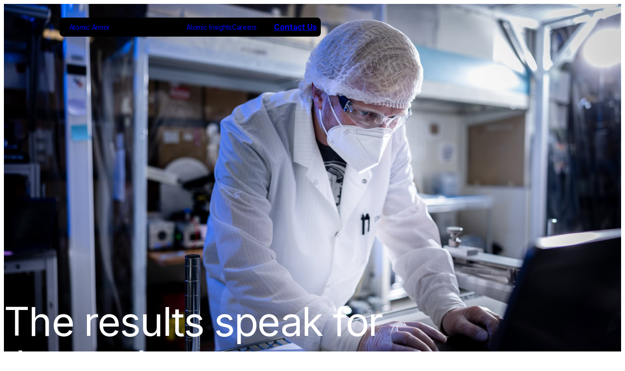

--- FILE ---
content_type: text/html; charset=UTF-8
request_url: https://www.forgenano.com/downloads/
body_size: 19770
content:
<!DOCTYPE html>
<html lang="en-US">
<head>
    <meta charset="utf-8"/>
<script>
var gform;gform||(document.addEventListener("gform_main_scripts_loaded",function(){gform.scriptsLoaded=!0}),document.addEventListener("gform/theme/scripts_loaded",function(){gform.themeScriptsLoaded=!0}),window.addEventListener("DOMContentLoaded",function(){gform.domLoaded=!0}),gform={domLoaded:!1,scriptsLoaded:!1,themeScriptsLoaded:!1,isFormEditor:()=>"function"==typeof InitializeEditor,callIfLoaded:function(o){return!(!gform.domLoaded||!gform.scriptsLoaded||!gform.themeScriptsLoaded&&!gform.isFormEditor()||(gform.isFormEditor()&&console.warn("The use of gform.initializeOnLoaded() is deprecated in the form editor context and will be removed in Gravity Forms 3.1."),o(),0))},initializeOnLoaded:function(o){gform.callIfLoaded(o)||(document.addEventListener("gform_main_scripts_loaded",()=>{gform.scriptsLoaded=!0,gform.callIfLoaded(o)}),document.addEventListener("gform/theme/scripts_loaded",()=>{gform.themeScriptsLoaded=!0,gform.callIfLoaded(o)}),window.addEventListener("DOMContentLoaded",()=>{gform.domLoaded=!0,gform.callIfLoaded(o)}))},hooks:{action:{},filter:{}},addAction:function(o,r,e,t){gform.addHook("action",o,r,e,t)},addFilter:function(o,r,e,t){gform.addHook("filter",o,r,e,t)},doAction:function(o){gform.doHook("action",o,arguments)},applyFilters:function(o){return gform.doHook("filter",o,arguments)},removeAction:function(o,r){gform.removeHook("action",o,r)},removeFilter:function(o,r,e){gform.removeHook("filter",o,r,e)},addHook:function(o,r,e,t,n){null==gform.hooks[o][r]&&(gform.hooks[o][r]=[]);var d=gform.hooks[o][r];null==n&&(n=r+"_"+d.length),gform.hooks[o][r].push({tag:n,callable:e,priority:t=null==t?10:t})},doHook:function(r,o,e){var t;if(e=Array.prototype.slice.call(e,1),null!=gform.hooks[r][o]&&((o=gform.hooks[r][o]).sort(function(o,r){return o.priority-r.priority}),o.forEach(function(o){"function"!=typeof(t=o.callable)&&(t=window[t]),"action"==r?t.apply(null,e):e[0]=t.apply(null,e)})),"filter"==r)return e[0]},removeHook:function(o,r,t,n){var e;null!=gform.hooks[o][r]&&(e=(e=gform.hooks[o][r]).filter(function(o,r,e){return!!(null!=n&&n!=o.tag||null!=t&&t!=o.priority)}),gform.hooks[o][r]=e)}});
</script>

    <meta http-equiv="Content-Type" content="text/html; charset=UTF-8"/>
    <meta http-equiv="X-UA-Compatible" content="IE=edge"/>
    <meta name="viewport" content="width=device-width, initial-scale=1"/>
    <link rel="profile" href="http://gmpg.org/xfn/11">
    <!-- Global site tag (gtag.js) - Google Analytics -->
<script async src="https://www.googletagmanager.com/gtag/js?id=UA-102744099-1"></script>
<script>
  window.dataLayer = window.dataLayer || [];
  function gtag(){dataLayer.push(arguments);}
  gtag('js', new Date());

  gtag('config', 'UA-102744099-1');
</script>

<!-- Google Tag Manager -->
<script>(function(w,d,s,l,i){w[l]=w[l]||[];w[l].push({'gtm.start':
new Date().getTime(),event:'gtm.js'});var f=d.getElementsByTagName(s)[0],
j=d.createElement(s),dl=l!='dataLayer'?'&l='+l:'';j.async=true;j.src=
'https://www.googletagmanager.com/gtm.js?id='+i+dl;f.parentNode.insertBefore(j,f);
})(window,document,'script','dataLayer','GTM-WX2GL9Q');</script>
<!-- End Google Tag Manager --><link rel="preconnect" href="https://fonts.googleapis.com"><link rel="preconnect" href="https://fonts.gstatic.com" crossorigin><link href="https://fonts.googleapis.com/css2?family=Inter:wght@100..900&display=swap" rel="stylesheet"><meta name='robots' content='index, follow, max-image-preview:large, max-snippet:-1, max-video-preview:-1' />

	<!-- This site is optimized with the Yoast SEO plugin v26.7 - https://yoast.com/wordpress/plugins/seo/ -->
	<title>Downloads - Forge Nano</title>
	<link rel="canonical" href="https://www.forgenano.com/downloads/" />
	<meta property="og:locale" content="en_US" />
	<meta property="og:type" content="article" />
	<meta property="og:title" content="Downloads - Forge Nano" />
	<meta property="og:url" content="https://www.forgenano.com/downloads/" />
	<meta property="og:site_name" content="Forge Nano" />
	<meta property="article:modified_time" content="2025-11-19T20:48:54+00:00" />
	<meta property="og:image" content="https://www.forgenano.com/wp-content/uploads/2025/09/preview.jpg" />
	<meta property="og:image:width" content="1920" />
	<meta property="og:image:height" content="1080" />
	<meta property="og:image:type" content="image/jpeg" />
	<meta name="twitter:card" content="summary_large_image" />
	<script type="application/ld+json" class="yoast-schema-graph">{"@context":"https://schema.org","@graph":[{"@type":"WebPage","@id":"https://www.forgenano.com/downloads/","url":"https://www.forgenano.com/downloads/","name":"Downloads - Forge Nano","isPartOf":{"@id":"https://www.forgenano.com/#website"},"datePublished":"2025-11-19T20:14:47+00:00","dateModified":"2025-11-19T20:48:54+00:00","breadcrumb":{"@id":"https://www.forgenano.com/downloads/#breadcrumb"},"inLanguage":"en-US","potentialAction":[{"@type":"ReadAction","target":["https://www.forgenano.com/downloads/"]}]},{"@type":"BreadcrumbList","@id":"https://www.forgenano.com/downloads/#breadcrumb","itemListElement":[{"@type":"ListItem","position":1,"name":"Home","item":"https://www.forgenano.com/"},{"@type":"ListItem","position":2,"name":"Downloads"}]},{"@type":"WebSite","@id":"https://www.forgenano.com/#website","url":"https://www.forgenano.com/","name":"Forge Nano","description":"Atomic Layer Deposition Experts","publisher":{"@id":"https://www.forgenano.com/#organization"},"potentialAction":[{"@type":"SearchAction","target":{"@type":"EntryPoint","urlTemplate":"https://www.forgenano.com/?s={search_term_string}"},"query-input":{"@type":"PropertyValueSpecification","valueRequired":true,"valueName":"search_term_string"}}],"inLanguage":"en-US"},{"@type":"Organization","@id":"https://www.forgenano.com/#organization","name":"Forge Nano","url":"https://www.forgenano.com/","logo":{"@type":"ImageObject","inLanguage":"en-US","@id":"https://www.forgenano.com/#/schema/logo/image/","url":"https://www.forgenano.com/wp-content/uploads/2025/09/preview.jpg","contentUrl":"https://www.forgenano.com/wp-content/uploads/2025/09/preview.jpg","width":1920,"height":1080,"caption":"Forge Nano"},"image":{"@id":"https://www.forgenano.com/#/schema/logo/image/"},"sameAs":["https://www.linkedin.com/company/forgenano/","https://www.youtube.com/channel/UC6tmrBjJw8l7IyR_ghWOlFw"]}]}</script>
	<!-- / Yoast SEO plugin. -->


<link rel="alternate" title="oEmbed (JSON)" type="application/json+oembed" href="https://www.forgenano.com/wp-json/oembed/1.0/embed?url=https%3A%2F%2Fwww.forgenano.com%2Fdownloads%2F" />
<link rel="alternate" title="oEmbed (XML)" type="text/xml+oembed" href="https://www.forgenano.com/wp-json/oembed/1.0/embed?url=https%3A%2F%2Fwww.forgenano.com%2Fdownloads%2F&#038;format=xml" />
<style id='wp-img-auto-sizes-contain-inline-css'>
img:is([sizes=auto i],[sizes^="auto," i]){contain-intrinsic-size:3000px 1500px}
/*# sourceURL=wp-img-auto-sizes-contain-inline-css */
</style>
<style id='wp-block-library-inline-css'>
:root{--wp-block-synced-color:#7a00df;--wp-block-synced-color--rgb:122,0,223;--wp-bound-block-color:var(--wp-block-synced-color);--wp-editor-canvas-background:#ddd;--wp-admin-theme-color:#007cba;--wp-admin-theme-color--rgb:0,124,186;--wp-admin-theme-color-darker-10:#006ba1;--wp-admin-theme-color-darker-10--rgb:0,107,160.5;--wp-admin-theme-color-darker-20:#005a87;--wp-admin-theme-color-darker-20--rgb:0,90,135;--wp-admin-border-width-focus:2px}@media (min-resolution:192dpi){:root{--wp-admin-border-width-focus:1.5px}}.wp-element-button{cursor:pointer}:root .has-very-light-gray-background-color{background-color:#eee}:root .has-very-dark-gray-background-color{background-color:#313131}:root .has-very-light-gray-color{color:#eee}:root .has-very-dark-gray-color{color:#313131}:root .has-vivid-green-cyan-to-vivid-cyan-blue-gradient-background{background:linear-gradient(135deg,#00d084,#0693e3)}:root .has-purple-crush-gradient-background{background:linear-gradient(135deg,#34e2e4,#4721fb 50%,#ab1dfe)}:root .has-hazy-dawn-gradient-background{background:linear-gradient(135deg,#faaca8,#dad0ec)}:root .has-subdued-olive-gradient-background{background:linear-gradient(135deg,#fafae1,#67a671)}:root .has-atomic-cream-gradient-background{background:linear-gradient(135deg,#fdd79a,#004a59)}:root .has-nightshade-gradient-background{background:linear-gradient(135deg,#330968,#31cdcf)}:root .has-midnight-gradient-background{background:linear-gradient(135deg,#020381,#2874fc)}:root{--wp--preset--font-size--normal:16px;--wp--preset--font-size--huge:42px}.has-regular-font-size{font-size:1em}.has-larger-font-size{font-size:2.625em}.has-normal-font-size{font-size:var(--wp--preset--font-size--normal)}.has-huge-font-size{font-size:var(--wp--preset--font-size--huge)}.has-text-align-center{text-align:center}.has-text-align-left{text-align:left}.has-text-align-right{text-align:right}.has-fit-text{white-space:nowrap!important}#end-resizable-editor-section{display:none}.aligncenter{clear:both}.items-justified-left{justify-content:flex-start}.items-justified-center{justify-content:center}.items-justified-right{justify-content:flex-end}.items-justified-space-between{justify-content:space-between}.screen-reader-text{border:0;clip-path:inset(50%);height:1px;margin:-1px;overflow:hidden;padding:0;position:absolute;width:1px;word-wrap:normal!important}.screen-reader-text:focus{background-color:#ddd;clip-path:none;color:#444;display:block;font-size:1em;height:auto;left:5px;line-height:normal;padding:15px 23px 14px;text-decoration:none;top:5px;width:auto;z-index:100000}html :where(.has-border-color){border-style:solid}html :where([style*=border-top-color]){border-top-style:solid}html :where([style*=border-right-color]){border-right-style:solid}html :where([style*=border-bottom-color]){border-bottom-style:solid}html :where([style*=border-left-color]){border-left-style:solid}html :where([style*=border-width]){border-style:solid}html :where([style*=border-top-width]){border-top-style:solid}html :where([style*=border-right-width]){border-right-style:solid}html :where([style*=border-bottom-width]){border-bottom-style:solid}html :where([style*=border-left-width]){border-left-style:solid}html :where(img[class*=wp-image-]){height:auto;max-width:100%}:where(figure){margin:0 0 1em}html :where(.is-position-sticky){--wp-admin--admin-bar--position-offset:var(--wp-admin--admin-bar--height,0px)}@media screen and (max-width:600px){html :where(.is-position-sticky){--wp-admin--admin-bar--position-offset:0px}}

/*# sourceURL=wp-block-library-inline-css */
</style><style id='wp-block-columns-inline-css'>
.wp-block-columns{box-sizing:border-box;display:flex;flex-wrap:wrap!important}@media (min-width:782px){.wp-block-columns{flex-wrap:nowrap!important}}.wp-block-columns{align-items:normal!important}.wp-block-columns.are-vertically-aligned-top{align-items:flex-start}.wp-block-columns.are-vertically-aligned-center{align-items:center}.wp-block-columns.are-vertically-aligned-bottom{align-items:flex-end}@media (max-width:781px){.wp-block-columns:not(.is-not-stacked-on-mobile)>.wp-block-column{flex-basis:100%!important}}@media (min-width:782px){.wp-block-columns:not(.is-not-stacked-on-mobile)>.wp-block-column{flex-basis:0;flex-grow:1}.wp-block-columns:not(.is-not-stacked-on-mobile)>.wp-block-column[style*=flex-basis]{flex-grow:0}}.wp-block-columns.is-not-stacked-on-mobile{flex-wrap:nowrap!important}.wp-block-columns.is-not-stacked-on-mobile>.wp-block-column{flex-basis:0;flex-grow:1}.wp-block-columns.is-not-stacked-on-mobile>.wp-block-column[style*=flex-basis]{flex-grow:0}:where(.wp-block-columns){margin-bottom:1.75em}:where(.wp-block-columns.has-background){padding:1.25em 2.375em}.wp-block-column{flex-grow:1;min-width:0;overflow-wrap:break-word;word-break:break-word}.wp-block-column.is-vertically-aligned-top{align-self:flex-start}.wp-block-column.is-vertically-aligned-center{align-self:center}.wp-block-column.is-vertically-aligned-bottom{align-self:flex-end}.wp-block-column.is-vertically-aligned-stretch{align-self:stretch}.wp-block-column.is-vertically-aligned-bottom,.wp-block-column.is-vertically-aligned-center,.wp-block-column.is-vertically-aligned-top{width:100%}
/*# sourceURL=https://www.forgenano.com/wp-includes/blocks/columns/style.min.css */
</style>
<link rel='stylesheet' id='block-headline-content-css' href='https://www.forgenano.com/wp-content/themes/forge-nano/public/blocks/headline-content.css?ver=6.9' media='all' />
<link rel='stylesheet' id='block-hero-headline-content-css' href='https://www.forgenano.com/wp-content/themes/forge-nano/public/blocks/hero-headline-content.css?ver=6.9' media='all' />
<link rel='stylesheet' id='block-form-1-css' href='https://www.forgenano.com/wp-content/themes/forge-nano/public/blocks/form-1.css?ver=6.9' media='all' />
<style id='global-styles-inline-css'>
:root{--wp--preset--aspect-ratio--square: 1;--wp--preset--aspect-ratio--4-3: 4/3;--wp--preset--aspect-ratio--3-4: 3/4;--wp--preset--aspect-ratio--3-2: 3/2;--wp--preset--aspect-ratio--2-3: 2/3;--wp--preset--aspect-ratio--16-9: 16/9;--wp--preset--aspect-ratio--9-16: 9/16;--wp--preset--color--black: #000000;--wp--preset--color--cyan-bluish-gray: #abb8c3;--wp--preset--color--white: #ffffff;--wp--preset--color--pale-pink: #f78da7;--wp--preset--color--vivid-red: #cf2e2e;--wp--preset--color--luminous-vivid-orange: #ff6900;--wp--preset--color--luminous-vivid-amber: #fcb900;--wp--preset--color--light-green-cyan: #7bdcb5;--wp--preset--color--vivid-green-cyan: #00d084;--wp--preset--color--pale-cyan-blue: #8ed1fc;--wp--preset--color--vivid-cyan-blue: #0693e3;--wp--preset--color--vivid-purple: #9b51e0;--wp--preset--color--primary: var(--pallete-primary);--wp--preset--color--secondary: var(--pallete-secondary);--wp--preset--color--accent: var(--pallete-accent);--wp--preset--color--light-01: var(--pallete-light-01);--wp--preset--color--light-02: var(--pallete-light-02);--wp--preset--color--dark-01: var(--pallete-dark-01);--wp--preset--color--dark-02: var(--pallete-dark-02);--wp--preset--color--success: var(--pallete-success);--wp--preset--color--warning: var(--pallete-warning);--wp--preset--color--error: var(--pallete-error);--wp--preset--gradient--vivid-cyan-blue-to-vivid-purple: linear-gradient(135deg,rgb(6,147,227) 0%,rgb(155,81,224) 100%);--wp--preset--gradient--light-green-cyan-to-vivid-green-cyan: linear-gradient(135deg,rgb(122,220,180) 0%,rgb(0,208,130) 100%);--wp--preset--gradient--luminous-vivid-amber-to-luminous-vivid-orange: linear-gradient(135deg,rgb(252,185,0) 0%,rgb(255,105,0) 100%);--wp--preset--gradient--luminous-vivid-orange-to-vivid-red: linear-gradient(135deg,rgb(255,105,0) 0%,rgb(207,46,46) 100%);--wp--preset--gradient--very-light-gray-to-cyan-bluish-gray: linear-gradient(135deg,rgb(238,238,238) 0%,rgb(169,184,195) 100%);--wp--preset--gradient--cool-to-warm-spectrum: linear-gradient(135deg,rgb(74,234,220) 0%,rgb(151,120,209) 20%,rgb(207,42,186) 40%,rgb(238,44,130) 60%,rgb(251,105,98) 80%,rgb(254,248,76) 100%);--wp--preset--gradient--blush-light-purple: linear-gradient(135deg,rgb(255,206,236) 0%,rgb(152,150,240) 100%);--wp--preset--gradient--blush-bordeaux: linear-gradient(135deg,rgb(254,205,165) 0%,rgb(254,45,45) 50%,rgb(107,0,62) 100%);--wp--preset--gradient--luminous-dusk: linear-gradient(135deg,rgb(255,203,112) 0%,rgb(199,81,192) 50%,rgb(65,88,208) 100%);--wp--preset--gradient--pale-ocean: linear-gradient(135deg,rgb(255,245,203) 0%,rgb(182,227,212) 50%,rgb(51,167,181) 100%);--wp--preset--gradient--electric-grass: linear-gradient(135deg,rgb(202,248,128) 0%,rgb(113,206,126) 100%);--wp--preset--gradient--midnight: linear-gradient(135deg,rgb(2,3,129) 0%,rgb(40,116,252) 100%);--wp--preset--font-size--small: var(--font-size-paragraph-s);--wp--preset--font-size--medium: var(--font-size-paragraph-m);--wp--preset--font-size--large: var(--font-size-paragraph-l);--wp--preset--font-size--x-large: var(--font-size-paragraph-xl);--wp--preset--font-family--primary: var(--font-family-primary);--wp--preset--font-family--secondary: var(--font-family-secondary);--wp--preset--font-family--tertiary: var(--font-family-tertiary);--wp--preset--spacing--20: 0.44rem;--wp--preset--spacing--30: 0.67rem;--wp--preset--spacing--40: 1rem;--wp--preset--spacing--50: 1.5rem;--wp--preset--spacing--60: 2.25rem;--wp--preset--spacing--70: 3.38rem;--wp--preset--spacing--80: 5.06rem;--wp--preset--spacing--gap-nano: var(--gap-nano);--wp--preset--spacing--gap-small: var(--gap-small);--wp--preset--spacing--gap-regular: var(--gap-regular);--wp--preset--spacing--gap-medium: var(--gap-medium);--wp--preset--spacing--gap-large: var(--gap-large);--wp--preset--spacing--gap-jumbo: var(--gap-jumbo);--wp--preset--spacing--padding-h-default: var(--padding-horizontal-default);--wp--preset--spacing--padding-v-default: var(--padding-vertical-default);--wp--preset--shadow--natural: 6px 6px 9px rgba(0, 0, 0, 0.2);--wp--preset--shadow--deep: 12px 12px 50px rgba(0, 0, 0, 0.4);--wp--preset--shadow--sharp: 6px 6px 0px rgba(0, 0, 0, 0.2);--wp--preset--shadow--outlined: 6px 6px 0px -3px rgb(255, 255, 255), 6px 6px rgb(0, 0, 0);--wp--preset--shadow--crisp: 6px 6px 0px rgb(0, 0, 0);}.wp-block-heading{--wp--preset--font-size--heading-xs: var(--font-size-heading-xs);--wp--preset--font-size--heading-s: var(--font-size-heading-s);--wp--preset--font-size--heading-m: var(--font-size-heading-m);--wp--preset--font-size--heading-l: var(--font-size-heading-l);--wp--preset--font-size--heading-xl: var(--font-size-heading-xl);--wp--preset--font-size--heading-xxl: var(--font-size-heading-xxl);--wp--preset--font-size--display-s: var(--font-size-display-s);--wp--preset--font-size--display-m: var(--font-size-display-m);--wp--preset--font-size--display-l: var(--font-size-display-l);}:root { --wp--style--global--content-size: 1500px;--wp--style--global--wide-size: 1500px; }:where(body) { margin: 0; }.wp-site-blocks { padding-top: var(--wp--style--root--padding-top); padding-bottom: var(--wp--style--root--padding-bottom); }.has-global-padding { padding-right: var(--wp--style--root--padding-right); padding-left: var(--wp--style--root--padding-left); }.has-global-padding > .alignfull { margin-right: calc(var(--wp--style--root--padding-right) * -1); margin-left: calc(var(--wp--style--root--padding-left) * -1); }.has-global-padding :where(:not(.alignfull.is-layout-flow) > .has-global-padding:not(.wp-block-block, .alignfull)) { padding-right: 0; padding-left: 0; }.has-global-padding :where(:not(.alignfull.is-layout-flow) > .has-global-padding:not(.wp-block-block, .alignfull)) > .alignfull { margin-left: 0; margin-right: 0; }.wp-site-blocks > .alignleft { float: left; margin-right: 2em; }.wp-site-blocks > .alignright { float: right; margin-left: 2em; }.wp-site-blocks > .aligncenter { justify-content: center; margin-left: auto; margin-right: auto; }:where(.wp-site-blocks) > * { margin-block-start: var(--gap-medium); margin-block-end: 0; }:where(.wp-site-blocks) > :first-child { margin-block-start: 0; }:where(.wp-site-blocks) > :last-child { margin-block-end: 0; }:root { --wp--style--block-gap: var(--gap-medium); }:root :where(.is-layout-flow) > :first-child{margin-block-start: 0;}:root :where(.is-layout-flow) > :last-child{margin-block-end: 0;}:root :where(.is-layout-flow) > *{margin-block-start: var(--gap-medium);margin-block-end: 0;}:root :where(.is-layout-constrained) > :first-child{margin-block-start: 0;}:root :where(.is-layout-constrained) > :last-child{margin-block-end: 0;}:root :where(.is-layout-constrained) > *{margin-block-start: var(--gap-medium);margin-block-end: 0;}:root :where(.is-layout-flex){gap: var(--gap-medium);}:root :where(.is-layout-grid){gap: var(--gap-medium);}.is-layout-flow > .alignleft{float: left;margin-inline-start: 0;margin-inline-end: 2em;}.is-layout-flow > .alignright{float: right;margin-inline-start: 2em;margin-inline-end: 0;}.is-layout-flow > .aligncenter{margin-left: auto !important;margin-right: auto !important;}.is-layout-constrained > .alignleft{float: left;margin-inline-start: 0;margin-inline-end: 2em;}.is-layout-constrained > .alignright{float: right;margin-inline-start: 2em;margin-inline-end: 0;}.is-layout-constrained > .aligncenter{margin-left: auto !important;margin-right: auto !important;}.is-layout-constrained > :where(:not(.alignleft):not(.alignright):not(.alignfull)){max-width: var(--wp--style--global--content-size);margin-left: auto !important;margin-right: auto !important;}.is-layout-constrained > .alignwide{max-width: var(--wp--style--global--wide-size);}body .is-layout-flex{display: flex;}.is-layout-flex{flex-wrap: wrap;align-items: center;}.is-layout-flex > :is(*, div){margin: 0;}body .is-layout-grid{display: grid;}.is-layout-grid > :is(*, div){margin: 0;}body{background-color: var(--background-body);color: var(--text-color-body);font-family: var(--font-family-body);font-size: var(--font-size-body);font-weight: var(--font-weight-body);line-height: var(--line-height-body);--wp--style--root--padding-top: 0px;--wp--style--root--padding-right: var(--padding-horizontal-default);--wp--style--root--padding-bottom: 0px;--wp--style--root--padding-left: var(--padding-horizontal-default);}a:where(:not(.wp-element-button)){color: var(--link-color);text-decoration: underline;}:root :where(a:where(:not(.wp-element-button)):hover){color: var(--link-color-hover);}h1, h2, h3, h4, h5, h6{font-family: var(--font-family-headings);}:root :where(.wp-element-button, .wp-block-button__link){background-color: var(--background-button);border-radius: var(--border-radius-button);border-color: var(--border-color-button);border-width: var(--border-width-button);border-style: solid;color: var(--text-color-button);font-family: var(--font-family-button);font-size: var(--font-size-button);font-style: inherit;font-weight: var(--font-weight-button);letter-spacing: var(--letter-spacing-button);line-height: var(--line-height-button);min-height: var(--height-button);padding-top: 0;padding-right: var(--padding-inline-button);padding-bottom: 0;padding-left: var(--padding-inline-button);text-decoration: none;text-transform: inherit;}:root :where(.wp-element-button:hover, .wp-block-button__link:hover){background-color: var(--background-button-hovered);border-color: var(--border-color-button-hovered);color: var(--text-color-button-hovered);}:root :where(.wp-element-button:focus, .wp-block-button__link:focus){outline-color: var(--pallete-accent);outline-offset: 2px;outline-style: solid;outline-width: 1px;}.has-black-color{color: var(--wp--preset--color--black) !important;}.has-cyan-bluish-gray-color{color: var(--wp--preset--color--cyan-bluish-gray) !important;}.has-white-color{color: var(--wp--preset--color--white) !important;}.has-pale-pink-color{color: var(--wp--preset--color--pale-pink) !important;}.has-vivid-red-color{color: var(--wp--preset--color--vivid-red) !important;}.has-luminous-vivid-orange-color{color: var(--wp--preset--color--luminous-vivid-orange) !important;}.has-luminous-vivid-amber-color{color: var(--wp--preset--color--luminous-vivid-amber) !important;}.has-light-green-cyan-color{color: var(--wp--preset--color--light-green-cyan) !important;}.has-vivid-green-cyan-color{color: var(--wp--preset--color--vivid-green-cyan) !important;}.has-pale-cyan-blue-color{color: var(--wp--preset--color--pale-cyan-blue) !important;}.has-vivid-cyan-blue-color{color: var(--wp--preset--color--vivid-cyan-blue) !important;}.has-vivid-purple-color{color: var(--wp--preset--color--vivid-purple) !important;}.has-primary-color{color: var(--wp--preset--color--primary) !important;}.has-secondary-color{color: var(--wp--preset--color--secondary) !important;}.has-accent-color{color: var(--wp--preset--color--accent) !important;}.has-light-01-color{color: var(--wp--preset--color--light-01) !important;}.has-light-02-color{color: var(--wp--preset--color--light-02) !important;}.has-dark-01-color{color: var(--wp--preset--color--dark-01) !important;}.has-dark-02-color{color: var(--wp--preset--color--dark-02) !important;}.has-success-color{color: var(--wp--preset--color--success) !important;}.has-warning-color{color: var(--wp--preset--color--warning) !important;}.has-error-color{color: var(--wp--preset--color--error) !important;}.has-black-background-color{background-color: var(--wp--preset--color--black) !important;}.has-cyan-bluish-gray-background-color{background-color: var(--wp--preset--color--cyan-bluish-gray) !important;}.has-white-background-color{background-color: var(--wp--preset--color--white) !important;}.has-pale-pink-background-color{background-color: var(--wp--preset--color--pale-pink) !important;}.has-vivid-red-background-color{background-color: var(--wp--preset--color--vivid-red) !important;}.has-luminous-vivid-orange-background-color{background-color: var(--wp--preset--color--luminous-vivid-orange) !important;}.has-luminous-vivid-amber-background-color{background-color: var(--wp--preset--color--luminous-vivid-amber) !important;}.has-light-green-cyan-background-color{background-color: var(--wp--preset--color--light-green-cyan) !important;}.has-vivid-green-cyan-background-color{background-color: var(--wp--preset--color--vivid-green-cyan) !important;}.has-pale-cyan-blue-background-color{background-color: var(--wp--preset--color--pale-cyan-blue) !important;}.has-vivid-cyan-blue-background-color{background-color: var(--wp--preset--color--vivid-cyan-blue) !important;}.has-vivid-purple-background-color{background-color: var(--wp--preset--color--vivid-purple) !important;}.has-primary-background-color{background-color: var(--wp--preset--color--primary) !important;}.has-secondary-background-color{background-color: var(--wp--preset--color--secondary) !important;}.has-accent-background-color{background-color: var(--wp--preset--color--accent) !important;}.has-light-01-background-color{background-color: var(--wp--preset--color--light-01) !important;}.has-light-02-background-color{background-color: var(--wp--preset--color--light-02) !important;}.has-dark-01-background-color{background-color: var(--wp--preset--color--dark-01) !important;}.has-dark-02-background-color{background-color: var(--wp--preset--color--dark-02) !important;}.has-success-background-color{background-color: var(--wp--preset--color--success) !important;}.has-warning-background-color{background-color: var(--wp--preset--color--warning) !important;}.has-error-background-color{background-color: var(--wp--preset--color--error) !important;}.has-black-border-color{border-color: var(--wp--preset--color--black) !important;}.has-cyan-bluish-gray-border-color{border-color: var(--wp--preset--color--cyan-bluish-gray) !important;}.has-white-border-color{border-color: var(--wp--preset--color--white) !important;}.has-pale-pink-border-color{border-color: var(--wp--preset--color--pale-pink) !important;}.has-vivid-red-border-color{border-color: var(--wp--preset--color--vivid-red) !important;}.has-luminous-vivid-orange-border-color{border-color: var(--wp--preset--color--luminous-vivid-orange) !important;}.has-luminous-vivid-amber-border-color{border-color: var(--wp--preset--color--luminous-vivid-amber) !important;}.has-light-green-cyan-border-color{border-color: var(--wp--preset--color--light-green-cyan) !important;}.has-vivid-green-cyan-border-color{border-color: var(--wp--preset--color--vivid-green-cyan) !important;}.has-pale-cyan-blue-border-color{border-color: var(--wp--preset--color--pale-cyan-blue) !important;}.has-vivid-cyan-blue-border-color{border-color: var(--wp--preset--color--vivid-cyan-blue) !important;}.has-vivid-purple-border-color{border-color: var(--wp--preset--color--vivid-purple) !important;}.has-primary-border-color{border-color: var(--wp--preset--color--primary) !important;}.has-secondary-border-color{border-color: var(--wp--preset--color--secondary) !important;}.has-accent-border-color{border-color: var(--wp--preset--color--accent) !important;}.has-light-01-border-color{border-color: var(--wp--preset--color--light-01) !important;}.has-light-02-border-color{border-color: var(--wp--preset--color--light-02) !important;}.has-dark-01-border-color{border-color: var(--wp--preset--color--dark-01) !important;}.has-dark-02-border-color{border-color: var(--wp--preset--color--dark-02) !important;}.has-success-border-color{border-color: var(--wp--preset--color--success) !important;}.has-warning-border-color{border-color: var(--wp--preset--color--warning) !important;}.has-error-border-color{border-color: var(--wp--preset--color--error) !important;}.has-vivid-cyan-blue-to-vivid-purple-gradient-background{background: var(--wp--preset--gradient--vivid-cyan-blue-to-vivid-purple) !important;}.has-light-green-cyan-to-vivid-green-cyan-gradient-background{background: var(--wp--preset--gradient--light-green-cyan-to-vivid-green-cyan) !important;}.has-luminous-vivid-amber-to-luminous-vivid-orange-gradient-background{background: var(--wp--preset--gradient--luminous-vivid-amber-to-luminous-vivid-orange) !important;}.has-luminous-vivid-orange-to-vivid-red-gradient-background{background: var(--wp--preset--gradient--luminous-vivid-orange-to-vivid-red) !important;}.has-very-light-gray-to-cyan-bluish-gray-gradient-background{background: var(--wp--preset--gradient--very-light-gray-to-cyan-bluish-gray) !important;}.has-cool-to-warm-spectrum-gradient-background{background: var(--wp--preset--gradient--cool-to-warm-spectrum) !important;}.has-blush-light-purple-gradient-background{background: var(--wp--preset--gradient--blush-light-purple) !important;}.has-blush-bordeaux-gradient-background{background: var(--wp--preset--gradient--blush-bordeaux) !important;}.has-luminous-dusk-gradient-background{background: var(--wp--preset--gradient--luminous-dusk) !important;}.has-pale-ocean-gradient-background{background: var(--wp--preset--gradient--pale-ocean) !important;}.has-electric-grass-gradient-background{background: var(--wp--preset--gradient--electric-grass) !important;}.has-midnight-gradient-background{background: var(--wp--preset--gradient--midnight) !important;}.has-small-font-size{font-size: var(--wp--preset--font-size--small) !important;}.has-medium-font-size{font-size: var(--wp--preset--font-size--medium) !important;}.has-large-font-size{font-size: var(--wp--preset--font-size--large) !important;}.has-x-large-font-size{font-size: var(--wp--preset--font-size--x-large) !important;}.has-primary-font-family{font-family: var(--wp--preset--font-family--primary) !important;}.has-secondary-font-family{font-family: var(--wp--preset--font-family--secondary) !important;}.has-tertiary-font-family{font-family: var(--wp--preset--font-family--tertiary) !important;}.wp-block-heading.has-heading-xs-font-size{font-size: var(--wp--preset--font-size--heading-xs) !important;}.wp-block-heading.has-heading-s-font-size{font-size: var(--wp--preset--font-size--heading-s) !important;}.wp-block-heading.has-heading-m-font-size{font-size: var(--wp--preset--font-size--heading-m) !important;}.wp-block-heading.has-heading-l-font-size{font-size: var(--wp--preset--font-size--heading-l) !important;}.wp-block-heading.has-heading-xl-font-size{font-size: var(--wp--preset--font-size--heading-xl) !important;}.wp-block-heading.has-heading-xxl-font-size{font-size: var(--wp--preset--font-size--heading-xxl) !important;}.wp-block-heading.has-display-s-font-size{font-size: var(--wp--preset--font-size--display-s) !important;}.wp-block-heading.has-display-m-font-size{font-size: var(--wp--preset--font-size--display-m) !important;}.wp-block-heading.has-display-l-font-size{font-size: var(--wp--preset--font-size--display-l) !important;}
:root :where(.wp-block-columns-is-layout-flow) > :first-child{margin-block-start: 0;}:root :where(.wp-block-columns-is-layout-flow) > :last-child{margin-block-end: 0;}:root :where(.wp-block-columns-is-layout-flow) > *{margin-block-start: var(--gap-large);margin-block-end: 0;}:root :where(.wp-block-columns-is-layout-constrained) > :first-child{margin-block-start: 0;}:root :where(.wp-block-columns-is-layout-constrained) > :last-child{margin-block-end: 0;}:root :where(.wp-block-columns-is-layout-constrained) > *{margin-block-start: var(--gap-large);margin-block-end: 0;}:root :where(.wp-block-columns-is-layout-flex){gap: var(--gap-large);}:root :where(.wp-block-columns-is-layout-grid){gap: var(--gap-large);}
:root :where(.wp-block-columns-is-layout-flow) > :first-child{margin-block-start: 0;}:root :where(.wp-block-columns-is-layout-flow) > :last-child{margin-block-end: 0;}:root :where(.wp-block-columns-is-layout-flow) > *{margin-block-start: var(--gap-large);margin-block-end: 0;}:root :where(.wp-block-columns-is-layout-constrained) > :first-child{margin-block-start: 0;}:root :where(.wp-block-columns-is-layout-constrained) > :last-child{margin-block-end: 0;}:root :where(.wp-block-columns-is-layout-constrained) > *{margin-block-start: var(--gap-large);margin-block-end: 0;}:root :where(.wp-block-columns-is-layout-flex){gap: var(--gap-large);}:root :where(.wp-block-columns-is-layout-grid){gap: var(--gap-large);}
/*# sourceURL=global-styles-inline-css */
</style>
<style id='core-block-supports-inline-css'>
.wp-container-core-columns-is-layout-28f84493{flex-wrap:nowrap;}
/*# sourceURL=core-block-supports-inline-css */
</style>

<link rel='stylesheet' id='app-css' href='https://www.forgenano.com/wp-content/themes/forge-nano/public/app.css?ver=6.9' media='all' />
<link rel='stylesheet' id='swiper-css' href='https://www.forgenano.com/wp-content/themes/forge-nano/public/swiper.css?ver=6.9' media='all' />
<link rel='stylesheet' id='component-header-1-css' href='https://www.forgenano.com/wp-content/themes/forge-nano/public/components/header-1.css?ver=6.9' media='all' />
<link rel='stylesheet' id='component-megamenu-1-css' href='https://www.forgenano.com/wp-content/themes/forge-nano/public/components/megamenu-1.css?ver=6.9' media='all' />
<link rel='stylesheet' id='component-overlay-css' href='https://www.forgenano.com/wp-content/themes/forge-nano/public/components/overlay.css?ver=6.9' media='all' />
<link rel='stylesheet' id='component-shape-decoration-css' href='https://www.forgenano.com/wp-content/themes/forge-nano/public/components/shape-decoration.css?ver=6.9' media='all' />
<link rel='stylesheet' id='component-accordion-css' href='https://www.forgenano.com/wp-content/themes/forge-nano/public/components/accordion.css?ver=6.9' media='all' />
<link rel='stylesheet' id='component-back-button-css' href='https://www.forgenano.com/wp-content/themes/forge-nano/public/components/back-button.css?ver=6.9' media='all' />
<link rel='stylesheet' id='component-button-css' href='https://www.forgenano.com/wp-content/themes/forge-nano/public/components/button.css?ver=6.9' media='all' />
<link rel='stylesheet' id='component-buttons-css' href='https://www.forgenano.com/wp-content/themes/forge-nano/public/components/buttons.css?ver=6.9' media='all' />
<link rel='stylesheet' id='component-footer-1-css' href='https://www.forgenano.com/wp-content/themes/forge-nano/public/components/footer-1.css?ver=6.9' media='all' />
<link rel='stylesheet' id='component-form-css' href='https://www.forgenano.com/wp-content/themes/forge-nano/public/components/form.css?ver=6.9' media='all' />
<link rel='stylesheet' id='component-headline-css' href='https://www.forgenano.com/wp-content/themes/forge-nano/public/components/headline.css?ver=6.9' media='all' />
<link rel='stylesheet' id='component-headlines-css' href='https://www.forgenano.com/wp-content/themes/forge-nano/public/components/headlines.css?ver=6.9' media='all' />
<link rel='stylesheet' id='component-icon-css' href='https://www.forgenano.com/wp-content/themes/forge-nano/public/components/icon.css?ver=6.9' media='all' />
<link rel='stylesheet' id='component-image-css' href='https://www.forgenano.com/wp-content/themes/forge-nano/public/components/image.css?ver=6.9' media='all' />
<link rel='stylesheet' id='component-image-video-css' href='https://www.forgenano.com/wp-content/themes/forge-nano/public/components/image-video.css?ver=6.9' media='all' />
<link rel='stylesheet' id='component-label-css' href='https://www.forgenano.com/wp-content/themes/forge-nano/public/components/label.css?ver=6.9' media='all' />
<link rel='stylesheet' id='component-media-modal-css' href='https://www.forgenano.com/wp-content/themes/forge-nano/public/components/media-modal.css?ver=6.9' media='all' />
<link rel='stylesheet' id='component-menu-button-css' href='https://www.forgenano.com/wp-content/themes/forge-nano/public/components/menu-button.css?ver=6.9' media='all' />
<link rel='stylesheet' id='component-modal-css' href='https://www.forgenano.com/wp-content/themes/forge-nano/public/components/modal.css?ver=6.9' media='all' />
<link rel='stylesheet' id='component-overline-css' href='https://www.forgenano.com/wp-content/themes/forge-nano/public/components/overline.css?ver=6.9' media='all' />
<link rel='stylesheet' id='component-pagination-css' href='https://www.forgenano.com/wp-content/themes/forge-nano/public/components/pagination.css?ver=6.9' media='all' />
<link rel='stylesheet' id='component-post-card-1-css' href='https://www.forgenano.com/wp-content/themes/forge-nano/public/components/post-card-1.css?ver=6.9' media='all' />
<link rel='stylesheet' id='component-post-card-2-css' href='https://www.forgenano.com/wp-content/themes/forge-nano/public/components/post-card-2.css?ver=6.9' media='all' />
<link rel='stylesheet' id='component-post-card-3-css' href='https://www.forgenano.com/wp-content/themes/forge-nano/public/components/post-card-3.css?ver=6.9' media='all' />
<link rel='stylesheet' id='component-rich-text-css' href='https://www.forgenano.com/wp-content/themes/forge-nano/public/components/rich-text.css?ver=6.9' media='all' />
<link rel='stylesheet' id='component-social-media-css' href='https://www.forgenano.com/wp-content/themes/forge-nano/public/components/social-media.css?ver=6.9' media='all' />
<link rel='stylesheet' id='component-sub-headline-css' href='https://www.forgenano.com/wp-content/themes/forge-nano/public/components/sub-headline.css?ver=6.9' media='all' />
<link rel='stylesheet' id='component-swiper-controls-css' href='https://www.forgenano.com/wp-content/themes/forge-nano/public/components/swiper-controls.css?ver=6.9' media='all' />
<link rel='stylesheet' id='component-swiper-indicator-css' href='https://www.forgenano.com/wp-content/themes/forge-nano/public/components/swiper-indicator.css?ver=6.9' media='all' />
<link rel='stylesheet' id='component-tabs-css' href='https://www.forgenano.com/wp-content/themes/forge-nano/public/components/tabs.css?ver=6.9' media='all' />
<link rel='stylesheet' id='component-video-player-css' href='https://www.forgenano.com/wp-content/themes/forge-nano/public/components/video-player.css?ver=6.9' media='all' />
<link rel="https://api.w.org/" href="https://www.forgenano.com/wp-json/" /><link rel="alternate" title="JSON" type="application/json" href="https://www.forgenano.com/wp-json/wp/v2/pages/532" /><link rel="EditURI" type="application/rsd+xml" title="RSD" href="https://www.forgenano.com/xmlrpc.php?rsd" />
<link rel='shortlink' href='https://www.forgenano.com/?p=532' />
<link rel="icon" href="https://www.forgenano.com/wp-content/uploads/2025/11/cropped-Favicon-32x32.jpg" sizes="32x32" />
<link rel="icon" href="https://www.forgenano.com/wp-content/uploads/2025/11/cropped-Favicon-192x192.jpg" sizes="192x192" />
<link rel="apple-touch-icon" href="https://www.forgenano.com/wp-content/uploads/2025/11/cropped-Favicon-180x180.jpg" />
<meta name="msapplication-TileImage" content="https://www.forgenano.com/wp-content/uploads/2025/11/cropped-Favicon-270x270.jpg" />
<link rel='stylesheet' id='gravity_forms_theme_reset-css' href='https://www.forgenano.com/wp-content/plugins/gravityforms/assets/css/dist/gravity-forms-theme-reset.min.css?ver=2.9.25' media='all' />
<link rel='stylesheet' id='gravity_forms_theme_foundation-css' href='https://www.forgenano.com/wp-content/plugins/gravityforms/assets/css/dist/gravity-forms-theme-foundation.min.css?ver=2.9.25' media='all' />
<link rel='stylesheet' id='gravity_forms_theme_framework-css' href='https://www.forgenano.com/wp-content/plugins/gravityforms/assets/css/dist/gravity-forms-theme-framework.min.css?ver=2.9.25' media='all' />
<link rel='stylesheet' id='gravity_forms_orbital_theme-css' href='https://www.forgenano.com/wp-content/plugins/gravityforms/assets/css/dist/gravity-forms-orbital-theme.min.css?ver=2.9.25' media='all' />
</head>
<body class="wp-singular page-template-default page page-id-532 wp-embed-responsive wp-theme-forge-nano"><!-- Google Tag Manager (noscript) -->
<noscript><iframe src="https://www.googletagmanager.com/ns.html?id=GTM-WX2GL9Q" height="0" width="0" style="display:none;visibility:hidden" aria-hidden="true"></iframe></noscript>
<!-- End Google Tag Manager (noscript) --><div id="root" class="is-root-container"><header id="hammer_component_696d6a267ad46" data-component="header-1" class="component component-header-1 is-style-dark js-header">
			<div class="wrapper">
				<a href="https://www.forgenano.com" title="Forge Nano. Homepage" class="main-logo">
                    <figure id="hammer_component_696d6a267cb1c" data-component="image" class="component component-image is-light">
        <img width="170" height="50" src="https://www.forgenano.com/wp-content/uploads/2025/09/logo.svg" class="attachment-thumbnail size-thumbnail" alt="" loading="lazy" title="logo" decoding="async">
        	</figure>
				</a>
                <div class="main-menu-wrapper">
                                            <div class="nav-logo-wrapper">
                            <a href="https://www.forgenano.com" title="Forge Nano. Homepage" class="logo-nav">
                                <figure id="hammer_component_696d6a267cdd5" data-component="image" class="component component-image is-light">
        <img width="41" height="36" src="https://www.forgenano.com/wp-content/uploads/2025/09/forge-nano-brandmark.svg" class="attachment-thumbnail size-thumbnail" alt="" loading="lazy" title="forge-nano-brandmark" decoding="async">
        	</figure>
                            </a>
                        </div>
                                        <nav class="nav-wrapper">
                                                    <ul class="nav-items" role="menu">
                                                                    <li class="nav-item" role="menuitem">
                                        <a id="hammer_component_696d6a267cf8b" data-component="link" class="component component-link" href="https://www.forgenano.com/atomic-armor/" title="Atomic Armor" target="">    		<span class="link-text">Atomic Armor</span>
            </a>
                                                                            </li>
                                                                    <li class="nav-item has-dropdown" role="menuitem">
                                        <button id="hammer_component_696d6a267d014" data-component="link" class="component component-link" type="button">    		<span class="link-text">Industries</span>
        		<span class="link-icon"><svg width="20" height="20" viewbox="0 0 20 20" fill="currentColor" xmlns="http://www.w3.org/2000/svg">
<path d="M6.175 6.9124L10 10.7291L13.825 6.9124L15 8.0874L10 13.0874L5 8.0874L6.175 6.9124Z" fill="currentColor"></path>
</svg>
</span>
        </button>
                                                                                    <ul class="dropdown-menu" style="opacity: 0; visibility: hidden;">
                                                                                                    <li class="dropdown-item">
                                                        <a id="hammer_component_696d6a267d1d9" data-component="link" class="component component-link" href="https://www.forgenano.com/semiconductors-industry/" title="Semiconductors" target="">    		<span class="link-text">Semiconductors</span>
            </a>
                                                    </li>
                                                                                                    <li class="dropdown-item">
                                                        <a id="hammer_component_696d6a267d230" data-component="link" class="component component-link" href="https://www.forgenano.com/energy-storage/" title="Energy Storage" target="">    		<span class="link-text">Energy Storage</span>
            </a>
                                                    </li>
                                                                                                    <li class="dropdown-item">
                                                        <a id="hammer_component_696d6a267d277" data-component="link" class="component component-link" href="https://www.forgenano.com/defense-and-aerospace/" title="Defense &amp; Aerospace" target="">    		<span class="link-text">Defense &amp; Aerospace</span>
            </a>
                                                    </li>
                                                                                            </ul>
                                                                            </li>
                                                                    <li class="nav-item has-dropdown" role="menuitem">
                                        <button id="hammer_component_696d6a267d2de" data-component="link" class="component component-link" type="button">    		<span class="link-text">Products</span>
        		<span class="link-icon"><svg width="20" height="20" viewbox="0 0 20 20" fill="currentColor" xmlns="http://www.w3.org/2000/svg">
<path d="M6.175 6.9124L10 10.7291L13.825 6.9124L15 8.0874L10 13.0874L5 8.0874L6.175 6.9124Z" fill="currentColor"></path>
</svg>
</span>
        </button>
                                                                                    <ul class="dropdown-menu" style="opacity: 0; visibility: hidden;">
                                                                                                    <li class="dropdown-item">
                                                        <a id="hammer_component_696d6a267d3ff" data-component="link" class="component component-link" href="https://www.forgenano.com/semiconductors/" title="Semiconductor" target="">    		<span class="link-text">Semiconductor</span>
            </a>
                                                    </li>
                                                                                            </ul>
                                                                            </li>
                                                                    <li class="nav-item" role="menuitem">
                                        <a id="hammer_component_696d6a267d45e" data-component="link" class="component component-link" href="https://www.forgenano.com/downloads/" title="Atomic Insights" target="">    		<span class="link-text">Atomic Insights</span>
            </a>
                                                                            </li>
                                                                    <li class="nav-item" role="menuitem">
                                        <a id="hammer_component_696d6a267d4b5" data-component="link" class="component component-link" href="/careers" title="Careers" target="">    		<span class="link-text">Careers</span>
            </a>
                                                                            </li>
                                                            </ul>
                                            </nav>
                    <div class="actions">
                        
                                                    <div class="buttons-list">
                                <a id="hammer_component_696d6a267d502" data-component="button" class="component component-button is-style-quaternary-light" href="#contact-us" target="" title="Contact Us" aria-label="Contact Us">    		<strong class="button-text">Contact Us</strong>
    
        </a>
                            </div>
                        
                        <button type="button" title="Toggle Menu" aria-label="Toggle Menu" aria-haspopup="true" aria-controls="mobile-menu" aria-expanded="false" id="mobile-menu-toggler" data-component="menu-button" class="component component-menu-button is-style-light js-mobile-menu-toggle">
		<span class="icon-wrapper is-open"><svg width="50" height="50" viewbox="0 0 50 50" fill="currentColor" xmlns="http://www.w3.org/2000/svg">
<path d="M18 29V27.5H32V29H18ZM18 25.25V23.75H32V25.25H18ZM18 21.5V20H32V21.5H18Z" fill="currentColor"></path>
</svg></span>
		<span class="icon-wrapper is-close"><svg width="50" height="50" viewbox="0 0 50 50" fill="currentColor" xmlns="http://www.w3.org/2000/svg">
<path d="M19.4 32L18 30.6L23.6 25L18 19.4L19.4 18L25 23.6L30.6 18L32 19.4L26.4 25L32 30.6L30.6 32L25 26.4L19.4 32Z" fill="currentColor"></path>
</svg>
</span>
		<span class="sr-only">Toggle Menu</span>
	</button>
                    </div>
                </div>
			</div>

            	<form action="https://www.forgenano.com" method="GET" role="search" class="search-wrapper">
		<div class="wrapper">
            <button id="hammer_component_696d6a267d76b" data-component="icon" class="component component-icon search-icon is-style-light" title="Search Submit" aria-label="Search Submit" type="submit">

	<span class="icon-wrapper">
        <svg width="50" height="50" viewbox="0 0 50 50" fill="currentColor" xmlns="http://www.w3.org/2000/svg">
<path d="M30.0667 31L25.8667 26.8C25.5333 27.0667 25.15 27.2778 24.7167 27.4333C24.2833 27.5889 23.8222 27.6667 23.3333 27.6667C22.1222 27.6667 21.0973 27.2471 20.2587 26.408C19.42 25.5689 19.0004 24.544 19 23.3333C18.9996 22.1227 19.4191 21.0978 20.2587 20.2587C21.0982 19.4196 22.1231 19 23.3333 19C24.5436 19 25.5687 19.4196 26.4087 20.2587C27.2487 21.0978 27.668 22.1227 27.6667 23.3333C27.6667 23.8222 27.5889 24.2833 27.4333 24.7167C27.2778 25.15 27.0667 25.5333 26.8 25.8667L31 30.0667L30.0667 31ZM23.3333 26.3333C24.1667 26.3333 24.8751 26.0418 25.4587 25.4587C26.0422 24.8756 26.3338 24.1671 26.3333 23.3333C26.3329 22.4996 26.0413 21.7913 25.4587 21.2087C24.876 20.626 24.1676 20.3342 23.3333 20.3333C22.4991 20.3324 21.7909 20.6242 21.2087 21.2087C20.6264 21.7931 20.3347 22.5013 20.3333 23.3333C20.332 24.1653 20.6238 24.8738 21.2087 25.4587C21.7936 26.0436 22.5018 26.3351 23.3333 26.3333Z" fill="currentColor"></path>
</svg>
	</span>

    
    		<span class="sr-only">Search Submit</span>
    
    </button>
			<label class="sr-only" for="s">Use the field below to search at this website.</label>
			<input type="text" class="search-input" id="s" name="s" placeholder="How can we help you?" required value="">
		</div>
	</form>
    	<div id="mobile-menu" class="mobile-menu js-mobile-menu" role="region" aria-expanded="false" aria-labelledby="mobile-menu-toggler">

		<div class="wrapper">
            				<div class="mobile-actions">
                    <a id="hammer_component_696d6a267d8d8" data-component="button" class="component component-button is-style-quaternary" href="#contact-us" target="" title="Contact Us" aria-label="Contact Us">    		<strong class="button-text">Contact Us</strong>
    
        </a>
				</div>
            
            <div id="hammer_component_696d6a267d93e" data-component="accordion" class="component component-accordion mobile-menu-accordion is-style-dark">
        			<div id="accordion-696d6a267d94b-item-0" class="accordion-item js-item">

				<div class="accordion-item-header">
                                                                    <a id="accordion-696d6a267d94b-item-0-title" class="accordion-item-toggle" href="https://www.forgenano.com/atomic-armor/" target="" title="Atomic Armor">						<span class="accordion-item-toggle-title">Atomic Armor</span>

						<span class="accordion-item-toggle-icon">
                            <span id="hammer_component_696d6a267d973" data-component="icon" class="component component-icon is-style-dark">

	<span class="icon-wrapper">
        <svg width="50" height="50" viewbox="0 0 50 50" fill="currentColor" xmlns="http://www.w3.org/2000/svg">
<path d="M31 26.5161H29.4151V21.7055L20.1206 31L19 29.8794L28.2945 20.5849H23.4824V19H31V26.5161Z" fill="currentColor"></path>
</svg>
	</span>

    
    
    </span>
						</span>
                        </a>                                            					<hr role="presentation">
				</div>

                
                                
                			</div>

                    			<div id="accordion-696d6a267d94b-item-1" class="accordion-item js-item">

				<div class="accordion-item-header">
                                                                    <button id="accordion-696d6a267d94b-item-1-title" class="accordion-item-toggle js-item-toggle" type="button" aria-controls="accordion-696d6a267d94b-item-1-panel" aria-expanded="false">						<span class="accordion-item-toggle-title">Industries</span>

						<span class="accordion-item-toggle-icon">
                            <span id="hammer_component_696d6a267da92" data-component="icon" class="component component-icon is-plus is-style-dark">

	<span class="icon-wrapper">
        <svg width="50" height="50" viewbox="0 0 50 50" fill="currentColor" xmlns="http://www.w3.org/2000/svg">
<path d="M31 25.8571H25.8571V31H24.1429V25.8571H19V24.1429H24.1429V19H25.8571V24.1429H31V25.8571Z" fill="currentColor"></path>
</svg>
	</span>

    
    
    </span>
<span id="hammer_component_696d6a267dbb0" data-component="icon" class="component component-icon is-minus is-style-dark">

	<span class="icon-wrapper">
        <svg width="50" height="50" viewbox="0 0 50 50" fill="currentColor" xmlns="http://www.w3.org/2000/svg">
<path d="M31 26H19V24H31V26Z" fill="currentColor"></path>
</svg>
	</span>

    
    
    </span>
						</span>
                        </button>                                            					<hr role="presentation">
				</div>

                
                                					<div id="accordion-696d6a267d94b-item-1-panel" class="accordion-item-content js-item-content" role="region" aria-labelledby="accordion-696d6a267d94b-item-1-title">
						<div class="accordion-item-content-wrapper js-item-content-wrapper">
                            						<ul class="mobile-submenu">
                            								<li class="mobile-submenu-item">
                                    <a id="hammer_component_696d6a267dcb4" data-component="link" class="component component-link" href="https://www.forgenano.com/semiconductors-industry/" title="Semiconductors" target="">    		<span class="link-text">Semiconductors</span>
            </a>
								</li>
                            								<li class="mobile-submenu-item">
                                    <a id="hammer_component_696d6a267dd07" data-component="link" class="component component-link" href="https://www.forgenano.com/energy-storage/" title="Energy Storage" target="">    		<span class="link-text">Energy Storage</span>
            </a>
								</li>
                            								<li class="mobile-submenu-item">
                                    <a id="hammer_component_696d6a267dd53" data-component="link" class="component component-link" href="https://www.forgenano.com/defense-and-aerospace/" title="Defense &amp; Aerospace" target="">    		<span class="link-text">Defense &amp; Aerospace</span>
            </a>
								</li>
                            						</ul>
                        						</div>
					</div>
                
                			</div>

                    			<div id="accordion-696d6a267d94b-item-2" class="accordion-item js-item">

				<div class="accordion-item-header">
                                                                    <button id="accordion-696d6a267d94b-item-2-title" class="accordion-item-toggle js-item-toggle" type="button" aria-controls="accordion-696d6a267d94b-item-2-panel" aria-expanded="false">						<span class="accordion-item-toggle-title">Products</span>

						<span class="accordion-item-toggle-icon">
                            <span id="hammer_component_696d6a267ddbe" data-component="icon" class="component component-icon is-plus is-style-dark">

	<span class="icon-wrapper">
        <svg width="50" height="50" viewbox="0 0 50 50" fill="currentColor" xmlns="http://www.w3.org/2000/svg">
<path d="M31 25.8571H25.8571V31H24.1429V25.8571H19V24.1429H24.1429V19H25.8571V24.1429H31V25.8571Z" fill="currentColor"></path>
</svg>
	</span>

    
    
    </span>
<span id="hammer_component_696d6a267debe" data-component="icon" class="component component-icon is-minus is-style-dark">

	<span class="icon-wrapper">
        <svg width="50" height="50" viewbox="0 0 50 50" fill="currentColor" xmlns="http://www.w3.org/2000/svg">
<path d="M31 26H19V24H31V26Z" fill="currentColor"></path>
</svg>
	</span>

    
    
    </span>
						</span>
                        </button>                                            					<hr role="presentation">
				</div>

                
                                					<div id="accordion-696d6a267d94b-item-2-panel" class="accordion-item-content js-item-content" role="region" aria-labelledby="accordion-696d6a267d94b-item-2-title">
						<div class="accordion-item-content-wrapper js-item-content-wrapper">
                            						<ul class="mobile-submenu">
                            								<li class="mobile-submenu-item">
                                    <a id="hammer_component_696d6a267dfdb" data-component="link" class="component component-link" href="https://www.forgenano.com/semiconductors/" title="Semiconductor" target="">    		<span class="link-text">Semiconductor</span>
            </a>
								</li>
                            						</ul>
                        						</div>
					</div>
                
                			</div>

                    			<div id="accordion-696d6a267d94b-item-3" class="accordion-item js-item">

				<div class="accordion-item-header">
                                                                    <a id="accordion-696d6a267d94b-item-3-title" class="accordion-item-toggle" href="https://www.forgenano.com/downloads/" target="" title="Atomic Insights">						<span class="accordion-item-toggle-title">Atomic Insights</span>

						<span class="accordion-item-toggle-icon">
                            <span id="hammer_component_696d6a267e04e" data-component="icon" class="component component-icon is-style-dark">

	<span class="icon-wrapper">
        <svg width="50" height="50" viewbox="0 0 50 50" fill="currentColor" xmlns="http://www.w3.org/2000/svg">
<path d="M31 26.5161H29.4151V21.7055L20.1206 31L19 29.8794L28.2945 20.5849H23.4824V19H31V26.5161Z" fill="currentColor"></path>
</svg>
	</span>

    
    
    </span>
						</span>
                        </a>                                            					<hr role="presentation">
				</div>

                
                                
                			</div>

                    			<div id="accordion-696d6a267d94b-item-4" class="accordion-item js-item">

				<div class="accordion-item-header">
                                                                    <a id="accordion-696d6a267d94b-item-4-title" class="accordion-item-toggle" href="/careers" target="" title="Careers">						<span class="accordion-item-toggle-title">Careers</span>

						<span class="accordion-item-toggle-icon">
                            <span id="hammer_component_696d6a267e15a" data-component="icon" class="component component-icon is-style-dark">

	<span class="icon-wrapper">
        <svg width="50" height="50" viewbox="0 0 50 50" fill="currentColor" xmlns="http://www.w3.org/2000/svg">
<path d="M31 26.5161H29.4151V21.7055L20.1206 31L19 29.8794L28.2945 20.5849H23.4824V19H31V26.5161Z" fill="currentColor"></path>
</svg>
	</span>

    
    
    </span>
						</span>
                        </a>                                            					<hr role="presentation">
				</div>

                
                                
                			</div>

                    	</div>
		</div>
	</div>
    		</header>
<section  data-block-id="hammer_block_aed5f39893fe1d18c3ad7b8cb4f0c382" data-block="hero-headline-content" class="block block-hero-headline-content is-style-default is-style-dark-01 wp-block-hammer-blocks-hero-headline-content">
            <div class="bg-video">
            <div class="component component-overlay overlay-wrapper" id="hammer_component_696d6a26817b6" data-component="overlay">
        
            </div>
            <div id="hammer_component_696d6a2681a8d" data-component="image-video" class="component component-image-video"><figure id="hammer_component_696d6a2681ab4" data-component="image" class="component component-image">
        <img fetchpriority="high" decoding="async" width="1280" height="854" src="https://www.forgenano.com/wp-content/uploads/2025/11/Semiconductor-3.jpg" class="attachment-xlarge size-xlarge" alt="" loading="eager" title="Semiconductor-3" srcset="https://www.forgenano.com/wp-content/uploads/2025/11/Semiconductor-3.jpg 1280w, https://www.forgenano.com/wp-content/uploads/2025/11/Semiconductor-3-768x512.jpg 768w, https://www.forgenano.com/wp-content/uploads/2025/11/Semiconductor-3-1024x683.jpg 1024w, https://www.forgenano.com/wp-content/uploads/2025/11/Semiconductor-3-150x100.jpg 150w, https://www.forgenano.com/wp-content/uploads/2025/11/Semiconductor-3-414x276.jpg 414w" sizes="(max-width: 1280px) 100vw, 1280px">
        	</figure>
</div>
        </div>
    
    <div class="wrapper">
        <div class="content-slider swiper js-slider-content">
            <div class="swiper-wrapper">
                                        <div class="swiper-slide">
                            <h1 id="hammer_component_696d6a2681d2c" data-component="headline" class="component component-headline is-style-default">The results speak for themselves</h1>

                            <div class="content">
                                <div id="hammer_component_696d6a2681d73" data-component="rich-text" class="component component-rich-text"><p>&nbsp;</p>
<p>&nbsp;</p>
</div>
                                                            </div>
                        </div>
                            </div>
        </div>

        <div aria-hidden="true" id="hammer_component_696d6a2681df3" data-component="shape-decoration" class="component component-shape-decoration is-style-space-between is-style-light is-style-bottom">
        			<div class="left"><svg xmlns="http://www.w3.org/2000/svg" width="310" height="34" viewbox="0 0 310 34" fill="currentColor">
<path d="M250.432 0H0V34H310L309.356 33.9877C305.22 33.9085 301.212 32.5493 297.881 30.0972L262.289 3.89408C258.853 1.36449 254.699 0 250.432 0Z" fill="currentColor"></path>
</svg></div>
			<div class="right"><svg xmlns="http://www.w3.org/2000/svg" width="310" height="34" viewbox="0 0 310 34" fill="currentColor">
<path d="M250.432 0H0V34H310L309.356 33.9877C305.22 33.9085 301.212 32.5493 297.881 30.0972L262.289 3.89408C258.853 1.36449 254.699 0 250.432 0Z" fill="currentColor"></path>
</svg></div>
        	</div>
    </div>
</section>

<section  data-block-id="hammer_block_87eaa8db1ce925c9f4b586a2c63694e2" data-block="headline-content" class="block block-headline-content spacing-top-normal spacing-bottom-large is-style-default wp-block-hammer-blocks-headline-content" id="mission">    <div class="wrapper ember-entrance-group">
        <div class="column header">
            <div id="hammer_component_696d6a268309e" data-component="label" class="component component-label ember-entrance is-style-dark">Atomic Insights</div>
<h2 id="hammer_component_696d6a26831d1" data-component="headline" class="component component-headline ember-entrance is-style-default">Download our white papers and case studies</h2>
        </div>

        <div class="column content ember-entrance">
            <div id="hammer_component_696d6a268321e" data-component="rich-text" class="component component-rich-text"><p><span data-teams="true">Learn more about Forge Nano&rsquo;s proprietary Atomic Armor platform and how it is transforming materials across industries.</span></p>
</div>

                    </div>
    </div>
    </section>


<div class="wp-block-columns is-layout-flex wp-container-core-columns-is-layout-28f84493 wp-block-columns-is-layout-flex">
<div class="wp-block-column is-vertically-aligned-center is-layout-flow wp-block-column-is-layout-flow" style="flex-basis:5%"></div>



<div class="wp-block-column is-layout-flow wp-block-column-is-layout-flow" style="flex-basis:5%"></div>
</div>



<div class="wp-block-columns is-layout-flex wp-container-core-columns-is-layout-28f84493 wp-block-columns-is-layout-flex">
<div class="wp-block-column is-vertically-aligned-center is-layout-flow wp-block-column-is-layout-flow" style="flex-basis:5%"></div>



<div class="wp-block-column is-layout-flow wp-block-column-is-layout-flow" style="flex-basis:90%">
<iframe 
  src="https://www.forgenano.com/archivesite/atomic-insights/" 
  style="width: 100%; height: 1000px; border: none;">
</iframe>
</div>



<div class="wp-block-column is-layout-flow wp-block-column-is-layout-flow" style="flex-basis:5%"></div>
</div>


<section  data-block-id="hammer_block_72b5d5757b13b9e127b2d94a9844f810" data-block="form-1" class="block block-form-1 spacing-top-default spacing-bottom-default is-style-default is-style-right wp-block-hammer-blocks-form-1" id="contact-us">	<div class="wrapper">
		<div class="content-wrapper ember-entrance-group">
			<div class="top-wrapper ember-entrance">
                <h2 id="hammer_component_696d6a2684cd4" data-component="headline" class="component component-headline is-style-default">Scale with Atomic Precision</h2>
			</div>
            <div id="hammer_component_696d6a2684def" data-component="form" class="component component-form ember-entrance is-style-dark">
        
                <div class="gf_browser_chrome gform_wrapper gform-theme gform-theme--foundation gform-theme--framework gform-theme--orbital" data-form-theme="orbital" data-form-index="0" id="gform_wrapper_3"><style>#gform_wrapper_3[data-form-index="0"].gform-theme,[data-parent-form="3_0"]{--gf-color-primary: #204ce5;--gf-color-primary-rgb: 32, 76, 229;--gf-color-primary-contrast: #fff;--gf-color-primary-contrast-rgb: 255, 255, 255;--gf-color-primary-darker: #001AB3;--gf-color-primary-lighter: #527EFF;--gf-color-secondary: #fff;--gf-color-secondary-rgb: 255, 255, 255;--gf-color-secondary-contrast: #112337;--gf-color-secondary-contrast-rgb: 17, 35, 55;--gf-color-secondary-darker: #F5F5F5;--gf-color-secondary-lighter: #FFFFFF;--gf-color-out-ctrl-light: rgba(17, 35, 55, 0.1);--gf-color-out-ctrl-light-rgb: 17, 35, 55;--gf-color-out-ctrl-light-darker: rgba(104, 110, 119, 0.35);--gf-color-out-ctrl-light-lighter: #F5F5F5;--gf-color-out-ctrl-dark: #585e6a;--gf-color-out-ctrl-dark-rgb: 88, 94, 106;--gf-color-out-ctrl-dark-darker: #112337;--gf-color-out-ctrl-dark-lighter: rgba(17, 35, 55, 0.65);--gf-color-in-ctrl: #fff;--gf-color-in-ctrl-rgb: 255, 255, 255;--gf-color-in-ctrl-contrast: #112337;--gf-color-in-ctrl-contrast-rgb: 17, 35, 55;--gf-color-in-ctrl-darker: #F5F5F5;--gf-color-in-ctrl-lighter: #FFFFFF;--gf-color-in-ctrl-primary: #204ce5;--gf-color-in-ctrl-primary-rgb: 32, 76, 229;--gf-color-in-ctrl-primary-contrast: #fff;--gf-color-in-ctrl-primary-contrast-rgb: 255, 255, 255;--gf-color-in-ctrl-primary-darker: #001AB3;--gf-color-in-ctrl-primary-lighter: #527EFF;--gf-color-in-ctrl-light: rgba(17, 35, 55, 0.1);--gf-color-in-ctrl-light-rgb: 17, 35, 55;--gf-color-in-ctrl-light-darker: rgba(104, 110, 119, 0.35);--gf-color-in-ctrl-light-lighter: #F5F5F5;--gf-color-in-ctrl-dark: #585e6a;--gf-color-in-ctrl-dark-rgb: 88, 94, 106;--gf-color-in-ctrl-dark-darker: #112337;--gf-color-in-ctrl-dark-lighter: rgba(17, 35, 55, 0.65);--gf-radius: 3px;--gf-font-size-secondary: 14px;--gf-font-size-tertiary: 13px;--gf-icon-ctrl-number: url("data:image/svg+xml,%3Csvg width='8' height='14' viewBox='0 0 8 14' fill='none' xmlns='http://www.w3.org/2000/svg'%3E%3Cpath fill-rule='evenodd' clip-rule='evenodd' d='M4 0C4.26522 5.96046e-08 4.51957 0.105357 4.70711 0.292893L7.70711 3.29289C8.09763 3.68342 8.09763 4.31658 7.70711 4.70711C7.31658 5.09763 6.68342 5.09763 6.29289 4.70711L4 2.41421L1.70711 4.70711C1.31658 5.09763 0.683417 5.09763 0.292893 4.70711C-0.0976311 4.31658 -0.097631 3.68342 0.292893 3.29289L3.29289 0.292893C3.48043 0.105357 3.73478 0 4 0ZM0.292893 9.29289C0.683417 8.90237 1.31658 8.90237 1.70711 9.29289L4 11.5858L6.29289 9.29289C6.68342 8.90237 7.31658 8.90237 7.70711 9.29289C8.09763 9.68342 8.09763 10.3166 7.70711 10.7071L4.70711 13.7071C4.31658 14.0976 3.68342 14.0976 3.29289 13.7071L0.292893 10.7071C-0.0976311 10.3166 -0.0976311 9.68342 0.292893 9.29289Z' fill='rgba(17, 35, 55, 0.65)'/%3E%3C/svg%3E");--gf-icon-ctrl-select: url("data:image/svg+xml,%3Csvg width='10' height='6' viewBox='0 0 10 6' fill='none' xmlns='http://www.w3.org/2000/svg'%3E%3Cpath fill-rule='evenodd' clip-rule='evenodd' d='M0.292893 0.292893C0.683417 -0.097631 1.31658 -0.097631 1.70711 0.292893L5 3.58579L8.29289 0.292893C8.68342 -0.0976311 9.31658 -0.0976311 9.70711 0.292893C10.0976 0.683417 10.0976 1.31658 9.70711 1.70711L5.70711 5.70711C5.31658 6.09763 4.68342 6.09763 4.29289 5.70711L0.292893 1.70711C-0.0976311 1.31658 -0.0976311 0.683418 0.292893 0.292893Z' fill='rgba(17, 35, 55, 0.65)'/%3E%3C/svg%3E");--gf-icon-ctrl-search: url("data:image/svg+xml,%3Csvg width='640' height='640' xmlns='http://www.w3.org/2000/svg'%3E%3Cpath d='M256 128c-70.692 0-128 57.308-128 128 0 70.691 57.308 128 128 128 70.691 0 128-57.309 128-128 0-70.692-57.309-128-128-128zM64 256c0-106.039 85.961-192 192-192s192 85.961 192 192c0 41.466-13.146 79.863-35.498 111.248l154.125 154.125c12.496 12.496 12.496 32.758 0 45.254s-32.758 12.496-45.254 0L367.248 412.502C335.862 434.854 297.467 448 256 448c-106.039 0-192-85.962-192-192z' fill='rgba(17, 35, 55, 0.65)'/%3E%3C/svg%3E");--gf-label-space-y-secondary: var(--gf-label-space-y-md-secondary);--gf-ctrl-border-color: #686e77;--gf-ctrl-size: var(--gf-ctrl-size-md);--gf-ctrl-label-color-primary: #112337;--gf-ctrl-label-color-secondary: #112337;--gf-ctrl-choice-size: var(--gf-ctrl-choice-size-md);--gf-ctrl-checkbox-check-size: var(--gf-ctrl-checkbox-check-size-md);--gf-ctrl-radio-check-size: var(--gf-ctrl-radio-check-size-md);--gf-ctrl-btn-font-size: var(--gf-ctrl-btn-font-size-md);--gf-ctrl-btn-padding-x: var(--gf-ctrl-btn-padding-x-md);--gf-ctrl-btn-size: var(--gf-ctrl-btn-size-md);--gf-ctrl-btn-border-color-secondary: #686e77;--gf-ctrl-file-btn-bg-color-hover: #EBEBEB;--gf-field-img-choice-size: var(--gf-field-img-choice-size-md);--gf-field-img-choice-card-space: var(--gf-field-img-choice-card-space-md);--gf-field-img-choice-check-ind-size: var(--gf-field-img-choice-check-ind-size-md);--gf-field-img-choice-check-ind-icon-size: var(--gf-field-img-choice-check-ind-icon-size-md);--gf-field-pg-steps-number-color: rgba(17, 35, 55, 0.8);}</style><div id="gf_3" class="gform_anchor" tabindex="-1"></div><form method="post" enctype="multipart/form-data" target="gform_ajax_frame_3" id="gform_3" action="/downloads/#gf_3" data-formid="3" novalidate>
                        <div class="gform-body gform_body"><div id="gform_fields_3" class="gform_fields top_label form_sublabel_above description_above validation_below"><div id="field_3_9" class="gfield gfield--type-honeypot gform_validation_container field_sublabel_above gfield--has-description field_description_above field_validation_below gfield_visibility_visible"><label class="gfield_label gform-field-label" for="input_3_9">Instagram</label><div class="gfield_description" id="gfield_description_3_9">This field is for validation purposes and should be left unchanged.</div><div class="ginput_container"><input name="input_9" id="input_3_9" type="text" value="" autocomplete="new-password"></div></div><div id="field_3_6" class="gfield gfield--type-text gfield--input-type-text gfield--width-half gfield_contains_required field_sublabel_above gfield--no-description field_description_above hidden_label field_validation_below gfield_visibility_visible"><label class="gfield_label gform-field-label" for="input_3_6">First Name<span class="gfield_required"><span class="gfield_required gfield_required_text">(Required)</span></span></label><div class="ginput_container ginput_container_text"><input name="input_6" id="input_3_6" type="text" value="" class="large" placeholder="First Name *" aria-required="true" aria-invalid="false"></div></div><div id="field_3_7" class="gfield gfield--type-text gfield--input-type-text gfield--width-half gfield_contains_required field_sublabel_above gfield--no-description field_description_above hidden_label field_validation_below gfield_visibility_visible"><label class="gfield_label gform-field-label" for="input_3_7">Last Name<span class="gfield_required"><span class="gfield_required gfield_required_text">(Required)</span></span></label><div class="ginput_container ginput_container_text"><input name="input_7" id="input_3_7" type="text" value="" class="large" placeholder="Last Name *" aria-required="true" aria-invalid="false"></div></div><div id="field_3_4" class="gfield gfield--type-email gfield--input-type-email gfield--width-half gfield_contains_required field_sublabel_above gfield--no-description field_description_above hidden_label field_validation_below gfield_visibility_visible"><label class="gfield_label gform-field-label" for="input_3_4">Email<span class="gfield_required"><span class="gfield_required gfield_required_text">(Required)</span></span></label><div class="ginput_container ginput_container_email">
                            <input name="input_4" id="input_3_4" type="email" value="" class="large" placeholder="Email *" aria-required="true" aria-invalid="false">
                        </div></div><div id="field_3_5" class="gfield gfield--type-text gfield--input-type-text gfield--width-half gfield_contains_required field_sublabel_above gfield--no-description field_description_above hidden_label field_validation_below gfield_visibility_visible"><label class="gfield_label gform-field-label" for="input_3_5">Company<span class="gfield_required"><span class="gfield_required gfield_required_text">(Required)</span></span></label><div class="ginput_container ginput_container_text"><input name="input_5" id="input_3_5" type="text" value="" class="large" placeholder="Company *" aria-required="true" aria-invalid="false"></div></div><div id="field_3_8" class="gfield gfield--type-select gfield--input-type-select gfield--width-full gfield_contains_required field_sublabel_above gfield--no-description field_description_above hidden_label field_validation_below gfield_visibility_visible"><label class="gfield_label gform-field-label screen-reader-text" for="input_3_8">Area of Interest*<span class="gfield_required"><span class="gfield_required gfield_required_text">(Required)</span></span></label><div class="ginput_container ginput_container_select"><select name="input_8" id="input_3_8" class="large gfield_select" aria-required="true" aria-invalid="false"><option value="" selected class="gf_placeholder">Area of Interest*</option><option value="Semiconductor">Semiconductor</option><option value="Battery">Battery</option><option value="Material Coating">Material Coating</option><option value="Media/Press">Media/Press</option><option value="Other">Other</option></select></div></div><div id="field_3_3" class="gfield gfield--type-textarea gfield--input-type-textarea gfield_contains_required field_sublabel_above gfield--no-description field_description_above hidden_label field_validation_below gfield_visibility_visible"><label class="gfield_label gform-field-label" for="input_3_3">Message*<span class="gfield_required"><span class="gfield_required gfield_required_text">(Required)</span></span></label><div class="ginput_container ginput_container_textarea"><textarea name="input_3" id="input_3_3" class="textarea medium" placeholder="Message*" aria-required="true" aria-invalid="false" rows="10" cols="50"></textarea></div></div></div></div>
        <div class="gform-footer gform_footer top_label"> <input type="submit" id="gform_submit_button_3" class="gform_button button" onclick="gform.submission.handleButtonClick(this);" data-submission-type="submit" value="Submit"> <input type="hidden" name="gform_ajax" value="form_id=3&amp;title=&amp;description=&amp;tabindex=0&amp;theme=orbital&amp;hash=30e630b1c83beb5a6f9157f269f2e6b0">
            <input type="hidden" class="gform_hidden" name="gform_submission_method" data-js="gform_submission_method_3" value="iframe">
            <input type="hidden" class="gform_hidden" name="gform_theme" data-js="gform_theme_3" id="gform_theme_3" value="orbital">
            <input type="hidden" class="gform_hidden" name="gform_style_settings" data-js="gform_style_settings_3" id="gform_style_settings_3" value="">
            <input type="hidden" class="gform_hidden" name="is_submit_3" value="1">
            <input type="hidden" class="gform_hidden" name="gform_submit" value="3">
            
            <input type="hidden" class="gform_hidden" name="gform_unique_id" value="">
            <input type="hidden" class="gform_hidden" name="state_3" value="[base64]">
            <input type="hidden" autocomplete="off" class="gform_hidden" name="gform_target_page_number_3" id="gform_target_page_number_3" value="0">
            <input type="hidden" autocomplete="off" class="gform_hidden" name="gform_source_page_number_3" id="gform_source_page_number_3" value="1">
            <input type="hidden" name="gform_field_values" value="">
            
        </div>
                        </form>
                        </div>
		                <iframe style="display:none;width:0px;height:0px;" src="about:blank" name="gform_ajax_frame_3" id="gform_ajax_frame_3" title="This iframe contains the logic required to handle Ajax powered Gravity Forms."></iframe>
		                <script>
gform.initializeOnLoaded( function() {gformInitSpinner( 3, 'https://www.forgenano.com/wp-content/plugins/gravityforms/images/spinner.svg', false );jQuery('#gform_ajax_frame_3').on('load',function(){var contents = jQuery(this).contents().find('*').html();var is_postback = contents.indexOf('GF_AJAX_POSTBACK') >= 0;if(!is_postback){return;}var form_content = jQuery(this).contents().find('#gform_wrapper_3');var is_confirmation = jQuery(this).contents().find('#gform_confirmation_wrapper_3').length > 0;var is_redirect = contents.indexOf('gformRedirect(){') >= 0;var is_form = form_content.length > 0 && ! is_redirect && ! is_confirmation;var mt = parseInt(jQuery('html').css('margin-top'), 10) + parseInt(jQuery('body').css('margin-top'), 10) + 100;if(is_form){jQuery('#gform_wrapper_3').html(form_content.html());if(form_content.hasClass('gform_validation_error')){jQuery('#gform_wrapper_3').addClass('gform_validation_error');} else {jQuery('#gform_wrapper_3').removeClass('gform_validation_error');}setTimeout( function() { /* delay the scroll by 50 milliseconds to fix a bug in chrome */ jQuery(document).scrollTop(jQuery('#gform_wrapper_3').offset().top - mt); }, 50 );if(window['gformInitDatepicker']) {gformInitDatepicker();}if(window['gformInitPriceFields']) {gformInitPriceFields();}var current_page = jQuery('#gform_source_page_number_3').val();gformInitSpinner( 3, 'https://www.forgenano.com/wp-content/plugins/gravityforms/images/spinner.svg', false );jQuery(document).trigger('gform_page_loaded', [3, current_page]);window['gf_submitting_3'] = false;}else if(!is_redirect){var confirmation_content = jQuery(this).contents().find('.GF_AJAX_POSTBACK').html();if(!confirmation_content){confirmation_content = contents;}jQuery('#gform_wrapper_3').replaceWith(confirmation_content);jQuery(document).scrollTop(jQuery('#gf_3').offset().top - mt);jQuery(document).trigger('gform_confirmation_loaded', [3]);window['gf_submitting_3'] = false;wp.a11y.speak(jQuery('#gform_confirmation_message_3').text());}else{jQuery('#gform_3').append(contents);if(window['gformRedirect']) {gformRedirect();}}jQuery(document).trigger("gform_pre_post_render", [{ formId: "3", currentPage: "current_page", abort: function() { this.preventDefault(); } }]);        if (event && event.defaultPrevented) {                return;        }        const gformWrapperDiv = document.getElementById( "gform_wrapper_3" );        if ( gformWrapperDiv ) {            const visibilitySpan = document.createElement( "span" );            visibilitySpan.id = "gform_visibility_test_3";            gformWrapperDiv.insertAdjacentElement( "afterend", visibilitySpan );        }        const visibilityTestDiv = document.getElementById( "gform_visibility_test_3" );        let postRenderFired = false;        function triggerPostRender() {            if ( postRenderFired ) {                return;            }            postRenderFired = true;            gform.core.triggerPostRenderEvents( 3, current_page );            if ( visibilityTestDiv ) {                visibilityTestDiv.parentNode.removeChild( visibilityTestDiv );            }        }        function debounce( func, wait, immediate ) {            var timeout;            return function() {                var context = this, args = arguments;                var later = function() {                    timeout = null;                    if ( !immediate ) func.apply( context, args );                };                var callNow = immediate && !timeout;                clearTimeout( timeout );                timeout = setTimeout( later, wait );                if ( callNow ) func.apply( context, args );            };        }        const debouncedTriggerPostRender = debounce( function() {            triggerPostRender();        }, 200 );        if ( visibilityTestDiv && visibilityTestDiv.offsetParent === null ) {            const observer = new MutationObserver( ( mutations ) => {                mutations.forEach( ( mutation ) => {                    if ( mutation.type === 'attributes' && visibilityTestDiv.offsetParent !== null ) {                        debouncedTriggerPostRender();                        observer.disconnect();                    }                });            });            observer.observe( document.body, {                attributes: true,                childList: false,                subtree: true,                attributeFilter: [ 'style', 'class' ],            });        } else {            triggerPostRender();        }    } );} );
</script>
<button id="hammer_component_696d6a2688134" data-component="button" class="component component-button js-form-submit is-style-primary is-style-arrow-hover" data-form-id="3" type="submit" title="Submit" aria-label="Submit">    		<strong class="button-text">Submit</strong>
    
    		<span class="button-icon" aria-hidden="true">
            <svg width="29" height="12" viewbox="0 0 29 12" fill="currentColor" xmlns="http://www.w3.org/2000/svg">
<path d="M3.9322 1H0.983051V11H3.9322V12H0V0H3.9322V1ZM29 12H25.0678V11H28.0169V1H25.0678V0H29V12Z" fill="currentColor"></path>
<path class="arrow-primary" d="M19.6035 6L16.25 9.35352L15.543 8.64648L17.6895 6.5H9.39648V5.5H17.6895L15.543 3.35352L16.25 2.64648L19.6035 6Z" fill="currentColor"></path>
<path class="arrow-secondary" d="M19.6035 6L16.25 9.35352L15.543 8.64648L17.6895 6.5H9.39648V5.5H17.6895L15.543 3.35352L16.25 2.64648L19.6035 6Z" fill="currentColor"></path>
</svg>
		</span>
        </button>

		<span class="spinner js-spinner" style="display: none;">
			<span class="sr-only">Submitting the Form</span>
		</span>
	</div>
		</div>
	</div>
    
    <div class="decoration ember-entrance--static" aria-role="presentation">
        <svg width="867" height="767" viewBox="0 0 867 767" fill="currentColor" xmlns="http://www.w3.org/2000/svg">
<path d="M694.958 321.891C771.434 321.894 833.482 383.767 833.094 460.517V463.262C832.314 539.621 770.266 601.106 694.18 601.11C668.819 601.11 645.013 594.051 624.723 582.304C623.943 581.913 623.15 581.528 622.37 581.136C588.815 561.95 550.189 551.372 509.221 551.371C468.25 551.371 429.609 562.34 396.052 581.136L393.719 582.304C324.653 622.247 277.828 697.444 277.828 783.596C277.825 860.739 215.782 923 138.914 923.001C113.16 923.001 89.3601 915.945 68.6793 903.806L66.7147 902.638C26.9191 878.359 0.00171871 834.107 0 783.596C0 733.084 26.9202 688.835 66.7147 664.554L69.8457 662.587C103.793 642.616 133.069 614.032 154.14 577.613C175.21 541.195 185.348 502.032 185.348 462.873V460.128C186.129 383.767 248.173 321.891 324.262 321.891C348.451 321.891 371.08 328.159 390.588 338.73L396.441 342.254C429.998 361.442 468.639 372.019 509.61 372.019C550.579 372.018 589.203 361.049 622.759 342.254C624.709 341.079 626.662 339.904 628.612 338.73C648.512 327.765 671.156 321.891 694.958 321.891ZM509.999 643.782C586.717 643.783 648.913 706.214 648.913 783.207C648.909 860.196 586.714 922.61 509.999 922.612C433.282 922.612 371.089 860.197 371.085 783.207C371.085 706.213 433.28 643.782 509.999 643.782ZM880.306 0C956.393 0.00351808 1018.44 61.8796 1020 137.848V140.593C1019.21 216.95 957.169 278.807 881.084 278.809C856.891 278.809 834.248 272.544 814.737 261.97L808.885 258.447C775.33 239.262 736.702 228.702 695.736 228.702C654.764 228.702 616.124 239.65 582.566 258.447L576.713 261.97C556.814 272.934 534.189 278.809 510.388 278.809C434.299 278.809 372.256 217.34 371.474 141.371V137.459C372.644 61.0966 434.298 0 510.388 0C535.75 0.000224484 559.554 7.058 579.845 18.8058L582.177 20.3627C615.735 39.5511 654.375 50.1283 695.347 50.1283C736.315 50.1277 774.94 39.1573 808.496 20.3627L810.849 18.8058C831.14 6.66636 854.943 0 880.306 0Z" fill="currentColor"/>
</svg>
    </div>
    </section><footer id="hammer_component_696d6a268c78b" data-component="footer-1" class="component component-footer-1 is-style-dark">
        <div class="wrapper ember-entrance-group">
            <div class="footer-main">
                                    <div class="footer-newsletter ember-entrance">
                        <div id="hammer_component_696d6a268c7cc" data-component="rich-text" class="component component-rich-text newsletter-title">Subscribe To Our Newsletter</div>
<div id="hammer_component_696d6a268ca29" data-component="form" class="component component-form is-style-light">
        
                <div class="gf_browser_chrome gform_wrapper gform-theme gform-theme--foundation gform-theme--framework gform-theme--orbital" data-form-theme="orbital" data-form-index="0" id="gform_wrapper_2"><style>#gform_wrapper_2[data-form-index="0"].gform-theme,[data-parent-form="2_0"]{--gf-color-primary: #204ce5;--gf-color-primary-rgb: 32, 76, 229;--gf-color-primary-contrast: #fff;--gf-color-primary-contrast-rgb: 255, 255, 255;--gf-color-primary-darker: #001AB3;--gf-color-primary-lighter: #527EFF;--gf-color-secondary: #fff;--gf-color-secondary-rgb: 255, 255, 255;--gf-color-secondary-contrast: #112337;--gf-color-secondary-contrast-rgb: 17, 35, 55;--gf-color-secondary-darker: #F5F5F5;--gf-color-secondary-lighter: #FFFFFF;--gf-color-out-ctrl-light: rgba(17, 35, 55, 0.1);--gf-color-out-ctrl-light-rgb: 17, 35, 55;--gf-color-out-ctrl-light-darker: rgba(104, 110, 119, 0.35);--gf-color-out-ctrl-light-lighter: #F5F5F5;--gf-color-out-ctrl-dark: #585e6a;--gf-color-out-ctrl-dark-rgb: 88, 94, 106;--gf-color-out-ctrl-dark-darker: #112337;--gf-color-out-ctrl-dark-lighter: rgba(17, 35, 55, 0.65);--gf-color-in-ctrl: #fff;--gf-color-in-ctrl-rgb: 255, 255, 255;--gf-color-in-ctrl-contrast: #112337;--gf-color-in-ctrl-contrast-rgb: 17, 35, 55;--gf-color-in-ctrl-darker: #F5F5F5;--gf-color-in-ctrl-lighter: #FFFFFF;--gf-color-in-ctrl-primary: #204ce5;--gf-color-in-ctrl-primary-rgb: 32, 76, 229;--gf-color-in-ctrl-primary-contrast: #fff;--gf-color-in-ctrl-primary-contrast-rgb: 255, 255, 255;--gf-color-in-ctrl-primary-darker: #001AB3;--gf-color-in-ctrl-primary-lighter: #527EFF;--gf-color-in-ctrl-light: rgba(17, 35, 55, 0.1);--gf-color-in-ctrl-light-rgb: 17, 35, 55;--gf-color-in-ctrl-light-darker: rgba(104, 110, 119, 0.35);--gf-color-in-ctrl-light-lighter: #F5F5F5;--gf-color-in-ctrl-dark: #585e6a;--gf-color-in-ctrl-dark-rgb: 88, 94, 106;--gf-color-in-ctrl-dark-darker: #112337;--gf-color-in-ctrl-dark-lighter: rgba(17, 35, 55, 0.65);--gf-radius: 3px;--gf-font-size-secondary: 14px;--gf-font-size-tertiary: 13px;--gf-icon-ctrl-number: url("data:image/svg+xml,%3Csvg width='8' height='14' viewBox='0 0 8 14' fill='none' xmlns='http://www.w3.org/2000/svg'%3E%3Cpath fill-rule='evenodd' clip-rule='evenodd' d='M4 0C4.26522 5.96046e-08 4.51957 0.105357 4.70711 0.292893L7.70711 3.29289C8.09763 3.68342 8.09763 4.31658 7.70711 4.70711C7.31658 5.09763 6.68342 5.09763 6.29289 4.70711L4 2.41421L1.70711 4.70711C1.31658 5.09763 0.683417 5.09763 0.292893 4.70711C-0.0976311 4.31658 -0.097631 3.68342 0.292893 3.29289L3.29289 0.292893C3.48043 0.105357 3.73478 0 4 0ZM0.292893 9.29289C0.683417 8.90237 1.31658 8.90237 1.70711 9.29289L4 11.5858L6.29289 9.29289C6.68342 8.90237 7.31658 8.90237 7.70711 9.29289C8.09763 9.68342 8.09763 10.3166 7.70711 10.7071L4.70711 13.7071C4.31658 14.0976 3.68342 14.0976 3.29289 13.7071L0.292893 10.7071C-0.0976311 10.3166 -0.0976311 9.68342 0.292893 9.29289Z' fill='rgba(17, 35, 55, 0.65)'/%3E%3C/svg%3E");--gf-icon-ctrl-select: url("data:image/svg+xml,%3Csvg width='10' height='6' viewBox='0 0 10 6' fill='none' xmlns='http://www.w3.org/2000/svg'%3E%3Cpath fill-rule='evenodd' clip-rule='evenodd' d='M0.292893 0.292893C0.683417 -0.097631 1.31658 -0.097631 1.70711 0.292893L5 3.58579L8.29289 0.292893C8.68342 -0.0976311 9.31658 -0.0976311 9.70711 0.292893C10.0976 0.683417 10.0976 1.31658 9.70711 1.70711L5.70711 5.70711C5.31658 6.09763 4.68342 6.09763 4.29289 5.70711L0.292893 1.70711C-0.0976311 1.31658 -0.0976311 0.683418 0.292893 0.292893Z' fill='rgba(17, 35, 55, 0.65)'/%3E%3C/svg%3E");--gf-icon-ctrl-search: url("data:image/svg+xml,%3Csvg width='640' height='640' xmlns='http://www.w3.org/2000/svg'%3E%3Cpath d='M256 128c-70.692 0-128 57.308-128 128 0 70.691 57.308 128 128 128 70.691 0 128-57.309 128-128 0-70.692-57.309-128-128-128zM64 256c0-106.039 85.961-192 192-192s192 85.961 192 192c0 41.466-13.146 79.863-35.498 111.248l154.125 154.125c12.496 12.496 12.496 32.758 0 45.254s-32.758 12.496-45.254 0L367.248 412.502C335.862 434.854 297.467 448 256 448c-106.039 0-192-85.962-192-192z' fill='rgba(17, 35, 55, 0.65)'/%3E%3C/svg%3E");--gf-label-space-y-secondary: var(--gf-label-space-y-md-secondary);--gf-ctrl-border-color: #686e77;--gf-ctrl-size: var(--gf-ctrl-size-md);--gf-ctrl-label-color-primary: #112337;--gf-ctrl-label-color-secondary: #112337;--gf-ctrl-choice-size: var(--gf-ctrl-choice-size-md);--gf-ctrl-checkbox-check-size: var(--gf-ctrl-checkbox-check-size-md);--gf-ctrl-radio-check-size: var(--gf-ctrl-radio-check-size-md);--gf-ctrl-btn-font-size: var(--gf-ctrl-btn-font-size-md);--gf-ctrl-btn-padding-x: var(--gf-ctrl-btn-padding-x-md);--gf-ctrl-btn-size: var(--gf-ctrl-btn-size-md);--gf-ctrl-btn-border-color-secondary: #686e77;--gf-ctrl-file-btn-bg-color-hover: #EBEBEB;--gf-field-img-choice-size: var(--gf-field-img-choice-size-md);--gf-field-img-choice-card-space: var(--gf-field-img-choice-card-space-md);--gf-field-img-choice-check-ind-size: var(--gf-field-img-choice-check-ind-size-md);--gf-field-img-choice-check-ind-icon-size: var(--gf-field-img-choice-check-ind-icon-size-md);--gf-field-pg-steps-number-color: rgba(17, 35, 55, 0.8);}</style><div id="gf_2" class="gform_anchor" tabindex="-1"></div><form method="post" enctype="multipart/form-data" target="gform_ajax_frame_2" id="gform_2" action="/downloads/#gf_2" data-formid="2" novalidate>
                        <div class="gform-body gform_body"><div id="gform_fields_2" class="gform_fields top_label form_sublabel_below description_below validation_below"><div id="field_2_1" class="gfield gfield--type-text gfield--input-type-text gfield--width-third gfield_contains_required field_sublabel_below gfield--no-description field_description_below hidden_label field_validation_below gfield_visibility_visible"><label class="gfield_label gform-field-label" for="input_2_1">First Name<span class="gfield_required"><span class="gfield_required gfield_required_text">(Required)</span></span></label><div class="ginput_container ginput_container_text"><input name="input_1" id="input_2_1" type="text" value="" class="large" placeholder="First Name*" aria-required="true" aria-invalid="false"></div></div><div id="field_2_4" class="gfield gfield--type-text gfield--input-type-text gfield--width-third gfield_contains_required field_sublabel_below gfield--no-description field_description_below hidden_label field_validation_below gfield_visibility_visible"><label class="gfield_label gform-field-label" for="input_2_4">Last Name<span class="gfield_required"><span class="gfield_required gfield_required_text">(Required)</span></span></label><div class="ginput_container ginput_container_text"><input name="input_4" id="input_2_4" type="text" value="" class="large" placeholder="Last Name*" aria-required="true" aria-invalid="false"></div></div><div id="field_2_3" class="gfield gfield--type-email gfield--input-type-email gfield--width-third gfield_contains_required field_sublabel_below gfield--no-description field_description_below hidden_label field_validation_below gfield_visibility_visible"><label class="gfield_label gform-field-label" for="input_2_3">Email<span class="gfield_required"><span class="gfield_required gfield_required_text">(Required)</span></span></label><div class="ginput_container ginput_container_email">
                            <input name="input_3" id="input_2_3" type="email" value="" class="large" placeholder="Email*" aria-required="true" aria-invalid="false">
                        </div></div></div></div>
        <div class="gform-footer gform_footer top_label"> <input type="submit" id="gform_submit_button_2" class="gform_button button" onclick="gform.submission.handleButtonClick(this);" data-submission-type="submit" value="Submit"> <input type="hidden" name="gform_ajax" value="form_id=2&amp;title=&amp;description=&amp;tabindex=0&amp;theme=orbital&amp;hash=18f4999e1b9b10f6f5286e66fdfeb7f6">
            <input type="hidden" class="gform_hidden" name="gform_submission_method" data-js="gform_submission_method_2" value="iframe">
            <input type="hidden" class="gform_hidden" name="gform_theme" data-js="gform_theme_2" id="gform_theme_2" value="orbital">
            <input type="hidden" class="gform_hidden" name="gform_style_settings" data-js="gform_style_settings_2" id="gform_style_settings_2" value="">
            <input type="hidden" class="gform_hidden" name="is_submit_2" value="1">
            <input type="hidden" class="gform_hidden" name="gform_submit" value="2">
            
            <input type="hidden" class="gform_hidden" name="gform_unique_id" value="">
            <input type="hidden" class="gform_hidden" name="state_2" value="WyJbXSIsImRiN2FkODZlZjMyNWMyMjJmODlkZDFiZmZiMDhlMjRjIl0=">
            <input type="hidden" autocomplete="off" class="gform_hidden" name="gform_target_page_number_2" id="gform_target_page_number_2" value="0">
            <input type="hidden" autocomplete="off" class="gform_hidden" name="gform_source_page_number_2" id="gform_source_page_number_2" value="1">
            <input type="hidden" name="gform_field_values" value="">
            
        </div>
                        </form>
                        </div>
		                <iframe style="display:none;width:0px;height:0px;" src="about:blank" name="gform_ajax_frame_2" id="gform_ajax_frame_2" title="This iframe contains the logic required to handle Ajax powered Gravity Forms."></iframe>
		                <script>
gform.initializeOnLoaded( function() {gformInitSpinner( 2, 'https://www.forgenano.com/wp-content/plugins/gravityforms/images/spinner.svg', false );jQuery('#gform_ajax_frame_2').on('load',function(){var contents = jQuery(this).contents().find('*').html();var is_postback = contents.indexOf('GF_AJAX_POSTBACK') >= 0;if(!is_postback){return;}var form_content = jQuery(this).contents().find('#gform_wrapper_2');var is_confirmation = jQuery(this).contents().find('#gform_confirmation_wrapper_2').length > 0;var is_redirect = contents.indexOf('gformRedirect(){') >= 0;var is_form = form_content.length > 0 && ! is_redirect && ! is_confirmation;var mt = parseInt(jQuery('html').css('margin-top'), 10) + parseInt(jQuery('body').css('margin-top'), 10) + 100;if(is_form){jQuery('#gform_wrapper_2').html(form_content.html());if(form_content.hasClass('gform_validation_error')){jQuery('#gform_wrapper_2').addClass('gform_validation_error');} else {jQuery('#gform_wrapper_2').removeClass('gform_validation_error');}setTimeout( function() { /* delay the scroll by 50 milliseconds to fix a bug in chrome */ jQuery(document).scrollTop(jQuery('#gform_wrapper_2').offset().top - mt); }, 50 );if(window['gformInitDatepicker']) {gformInitDatepicker();}if(window['gformInitPriceFields']) {gformInitPriceFields();}var current_page = jQuery('#gform_source_page_number_2').val();gformInitSpinner( 2, 'https://www.forgenano.com/wp-content/plugins/gravityforms/images/spinner.svg', false );jQuery(document).trigger('gform_page_loaded', [2, current_page]);window['gf_submitting_2'] = false;}else if(!is_redirect){var confirmation_content = jQuery(this).contents().find('.GF_AJAX_POSTBACK').html();if(!confirmation_content){confirmation_content = contents;}jQuery('#gform_wrapper_2').replaceWith(confirmation_content);jQuery(document).scrollTop(jQuery('#gf_2').offset().top - mt);jQuery(document).trigger('gform_confirmation_loaded', [2]);window['gf_submitting_2'] = false;wp.a11y.speak(jQuery('#gform_confirmation_message_2').text());}else{jQuery('#gform_2').append(contents);if(window['gformRedirect']) {gformRedirect();}}jQuery(document).trigger("gform_pre_post_render", [{ formId: "2", currentPage: "current_page", abort: function() { this.preventDefault(); } }]);        if (event && event.defaultPrevented) {                return;        }        const gformWrapperDiv = document.getElementById( "gform_wrapper_2" );        if ( gformWrapperDiv ) {            const visibilitySpan = document.createElement( "span" );            visibilitySpan.id = "gform_visibility_test_2";            gformWrapperDiv.insertAdjacentElement( "afterend", visibilitySpan );        }        const visibilityTestDiv = document.getElementById( "gform_visibility_test_2" );        let postRenderFired = false;        function triggerPostRender() {            if ( postRenderFired ) {                return;            }            postRenderFired = true;            gform.core.triggerPostRenderEvents( 2, current_page );            if ( visibilityTestDiv ) {                visibilityTestDiv.parentNode.removeChild( visibilityTestDiv );            }        }        function debounce( func, wait, immediate ) {            var timeout;            return function() {                var context = this, args = arguments;                var later = function() {                    timeout = null;                    if ( !immediate ) func.apply( context, args );                };                var callNow = immediate && !timeout;                clearTimeout( timeout );                timeout = setTimeout( later, wait );                if ( callNow ) func.apply( context, args );            };        }        const debouncedTriggerPostRender = debounce( function() {            triggerPostRender();        }, 200 );        if ( visibilityTestDiv && visibilityTestDiv.offsetParent === null ) {            const observer = new MutationObserver( ( mutations ) => {                mutations.forEach( ( mutation ) => {                    if ( mutation.type === 'attributes' && visibilityTestDiv.offsetParent !== null ) {                        debouncedTriggerPostRender();                        observer.disconnect();                    }                });            });            observer.observe( document.body, {                attributes: true,                childList: false,                subtree: true,                attributeFilter: [ 'style', 'class' ],            });        } else {            triggerPostRender();        }    } );} );
</script>
<button id="hammer_component_696d6a268ec3f" data-component="icon" class="component component-icon js-form-submit is-style-light" data-form-id="2" title="Submit" aria-label="Submit" type="button">

	<span class="icon-wrapper">
        <svg width="50" height="50" viewbox="0 0 50 50" fill="currentColor" xmlns="http://www.w3.org/2000/svg">
<path d="M31 24.9424L27.0576 28.8848L26.2266 28.0537L28.75 25.5303H19V24.3545H28.75L26.2266 21.8311L27.0576 21L31 24.9424Z" fill="currentColor"></path>
</svg>
	</span>

    
    		<span class="sr-only">Submit</span>
    
    </button>

		<span class="spinner js-spinner" style="display: none;">
			<span class="sr-only">Submitting the Form</span>
		</span>
	</div>
                    </div>

                    <hr class="line is-style-light" role="presentation">
                                

                <div class="contact-info">
                                            <div class="footer-locations">
                                                            <address class="location ember-entrance">
                                    
                                                                            <div class="location-title">
                                            Forge Nano Headquarters                                        </div>
                                    
                                                                            <div class="location-address">
                                            12300 Grant St. #100<br>
Thornton, CO 80241                                        </div>
                                                                    </address>

                                <hr class="line is-style-light" role="presentation">

                                                            <address class="location ember-entrance">
                                    
                                                                            <div class="location-title">
                                            Forge Nano Gigafactory                                        </div>
                                    
                                                                            <div class="location-address">
                                            401 Southport Dr. <br>
Morrisville, NC 27560                                        </div>
                                                                    </address>

                                <hr class="line is-style-light" role="presentation">

                                                    </div>
                    
                                            <div class="footer-social ember-entrance">
                            <div id="hammer_component_696d6a269043c" data-component="social-media" class="component component-social-media is-style-light">
        			<span class="title">Follow Us</span>
        
		<div class="items">
            				<a href="https://www.linkedin.com/company/forgenano/" title="Linkedin Social Media" aria-label="Linkedin Social Media" target="_blank" rel="noopener noreferrer" class="item">
					<span class="icon">
                        <svg width="30" height="30" viewbox="0 0 30 30" fill="currentColor" xmlns="http://www.w3.org/2000/svg">
<path d="M24.074 3.33325C24.7616 3.33325 25.421 3.6064 25.9072 4.0926C26.3934 4.57881 26.6666 5.23825 26.6666 5.92584V24.074C26.6666 24.7616 26.3934 25.421 25.9072 25.9072C25.421 26.3934 24.7616 26.6666 24.074 26.6666H5.92584C5.23825 26.6666 4.57881 26.3934 4.0926 25.9072C3.6064 25.421 3.33325 24.7616 3.33325 24.074V5.92584C3.33325 5.23825 3.6064 4.57881 4.0926 4.0926C4.57881 3.6064 5.23825 3.33325 5.92584 3.33325H24.074ZM23.4258 23.4258V16.5555C23.4258 15.4347 22.9806 14.3598 22.1881 13.5673C21.3956 12.7748 20.3207 12.3295 19.1999 12.3295C18.0981 12.3295 16.8147 13.0036 16.1925 14.0147V12.5758H12.5758V23.4258H16.1925V17.0351C16.1925 16.037 16.9962 15.2203 17.9944 15.2203C18.4757 15.2203 18.9373 15.4115 19.2776 15.7518C19.618 16.0922 19.8092 16.5538 19.8092 17.0351V23.4258H23.4258ZM8.36288 10.5407C8.94046 10.5407 9.49439 10.3112 9.9028 9.9028C10.3112 9.49439 10.5407 8.94046 10.5407 8.36288C10.5407 7.15733 9.56844 6.17214 8.36288 6.17214C7.78186 6.17214 7.22464 6.40295 6.81379 6.81379C6.40295 7.22464 6.17214 7.78186 6.17214 8.36288C6.17214 9.56844 7.15733 10.5407 8.36288 10.5407ZM10.1647 23.4258V12.5758H6.57399V23.4258H10.1647Z" fill="currentColor"></path>
</svg>
					</span>
					<span class="sr-only">Linkedin Social Media</span>
				</a>
            				<a href="https://www.youtube.com/channel/UC6tmrBjJw8l7IyR_ghWOlFw" title="Youtube Social Media" aria-label="Youtube Social Media" target="_blank" rel="noopener noreferrer" class="item">
					<span class="icon">
                        <svg width="30" height="30" viewbox="0 0 30 30" fill="currentColor" xmlns="http://www.w3.org/2000/svg">
<path d="M12.6666 18.3332L18.7216 14.8332L12.6666 11.3332V18.3332ZM26.1533 9.19817C26.3049 9.7465 26.4099 10.4815 26.4799 11.4148C26.5616 12.3482 26.5966 13.1532 26.5966 13.8532L26.6666 14.8332C26.6666 17.3882 26.4799 19.2665 26.1533 20.4682C25.8616 21.5182 25.1849 22.1948 24.1349 22.4865C23.5866 22.6382 22.5833 22.7432 21.0433 22.8132C19.5266 22.8948 18.1383 22.9298 16.8549 22.9298L14.9999 22.9998C10.1116 22.9998 7.06659 22.8132 5.86492 22.4865C4.81492 22.1948 4.13825 21.5182 3.84659 20.4682C3.69492 19.9198 3.58992 19.1848 3.51992 18.2515C3.43825 17.3182 3.40325 16.5132 3.40325 15.8132L3.33325 14.8332C3.33325 12.2782 3.51992 10.3998 3.84659 9.19817C4.13825 8.14817 4.81492 7.4715 5.86492 7.17984C6.41325 7.02817 7.41659 6.92317 8.95659 6.85317C10.4733 6.7715 11.8616 6.7365 13.1449 6.7365L14.9999 6.6665C19.8883 6.6665 22.9333 6.85317 24.1349 7.17984C25.1849 7.4715 25.8616 8.14817 26.1533 9.19817Z" fill="currentColor"></path>
</svg>
					</span>
					<span class="sr-only">Youtube Social Media</span>
				</a>
            		</div>
	</div>
                        </div>
                                    </div>
            </div>

                            <hr class="line is-style-light" role="presentation">

                <div class="footer-copyright ember-entrance">
                    <div class="copyright-text">
                        Forge Nano Inc. Copyright 2026&copy; All rights Reserved.
                        <span class="separator">  |  </span><a id="hammer_component_696d6a269091f" data-component="link" class="component component-link" href="https://www.forgenano.com/wp-content/uploads/2025/10/Tour-NDA.pdf" title="Facility Tour Rules &amp; NDA" target="_blank">    		<span class="link-text">Facility Tour Rules &amp; NDA</span>
            </a>
<span class="separator">  |  </span><a id="hammer_component_696d6a26909a0" data-component="link" class="component component-link" href="https://www.forgenano.com/quality-policy/" title="Quality Policy" target="">    		<span class="link-text">Quality Policy</span>
            </a>
<span class="separator">  |  </span><a id="hammer_component_696d6a2690a01" data-component="link" class="component component-link" href="https://www.forgenano.com/terms-and-conditions/" title="Terms and Conditions" target="">    		<span class="link-text">Terms and Conditions</span>
            </a>
                    </div>                    
                </div>
                    </div>
    </footer>
</div><script type="speculationrules">
{"prefetch":[{"source":"document","where":{"and":[{"href_matches":"/*"},{"not":{"href_matches":["/wp-*.php","/wp-admin/*","/wp-content/uploads/*","/wp-content/*","/wp-content/plugins/*","/wp-content/themes/forge-nano/*","/*\\?(.+)"]}},{"not":{"selector_matches":"a[rel~=\"nofollow\"]"}},{"not":{"selector_matches":".no-prefetch, .no-prefetch a"}}]},"eagerness":"conservative"}]}
</script>
<!-- Start of Async HubSpot Analytics Code -->
<script type="text/javascript">
(function(d,s,i,r) {
if (d.getElementById(i)){return;}
var n=d.createElement(s),e=d.getElementsByTagName(s)[0];
n.id=i;n.src='//js.hs-analytics.net/analytics/'+(Math.ceil(new Date()/r)*r)+'/50177979.js';
e.parentNode.insertBefore(n, e);
})(document,"script","hs-analytics",300000);
</script>
<!-- End of Async HubSpot Analytics Code -->
<script src="https://www.forgenano.com/wp-includes/js/jquery/jquery.min.js?ver=3.7.1" id="jquery-core-js" data-wp-strategy="defer"></script>
<script id="hammer-js-extra">
var hammerData = {"isAdmin":"","adminAjax":"https://www.forgenano.com/wp-admin/admin-ajax.php"};
var listingData = {"currentID":"532","currentURL":"https://www.forgenano.com/downloads/"};
//# sourceURL=hammer-js-extra
</script>
<script src="https://www.forgenano.com/wp-content/plugins/hammer/assets/js/hammer-core.js?ver=2.0.0-alpha" id="hammer-js" defer data-wp-strategy="defer"></script>
<script src="https://www.forgenano.com/wp-content/themes/forge-nano/public/ember.config.js?ver=6.9" id="ember.config-js" defer data-wp-strategy="defer"></script>
<script src="https://www.forgenano.com/wp-content/themes/forge-nano/public/app.js?ver=6.9" id="app-js" defer data-wp-strategy="defer"></script>
<script src="https://www.forgenano.com/wp-content/themes/forge-nano/public/swiper.js?ver=6.9" id="swiper-js" defer data-wp-strategy="defer"></script>
<script src="https://www.forgenano.com/wp-content/themes/forge-nano/public/components/header-1.js?ver=6.9" id="component-header-1-js" defer data-wp-strategy="defer"></script>
<script src="https://www.forgenano.com/wp-content/themes/forge-nano/public/components/megamenu-1.js?ver=6.9" id="component-megamenu-1-js" defer data-wp-strategy="defer"></script>
<script src="https://www.forgenano.com/wp-content/themes/forge-nano/public/components/accordion.js?ver=6.9" id="component-accordion-js" defer data-wp-strategy="defer"></script>
<script src="https://www.forgenano.com/wp-content/themes/forge-nano/public/components/form.js?ver=6.9" id="component-form-js" defer data-wp-strategy="defer"></script>
<script src="https://www.forgenano.com/wp-content/themes/forge-nano/public/components/media-modal.js?ver=6.9" id="component-media-modal-js" defer data-wp-strategy="defer"></script>
<script src="https://www.forgenano.com/wp-content/themes/forge-nano/public/components/modal.js?ver=6.9" id="component-modal-js" defer data-wp-strategy="defer"></script>
<script src="https://www.forgenano.com/wp-content/themes/forge-nano/public/components/pagination.js?ver=6.9" id="component-pagination-js" defer data-wp-strategy="defer"></script>
<script src="https://www.forgenano.com/wp-content/themes/forge-nano/public/components/social-media.js?ver=6.9" id="component-social-media-js" defer data-wp-strategy="defer"></script>
<script src="https://www.forgenano.com/wp-content/themes/forge-nano/public/components/tabs.js?ver=6.9" id="component-tabs-js" defer data-wp-strategy="defer"></script>
<script src="https://www.forgenano.com/wp-content/themes/forge-nano/public/components/video-player.js?ver=6.9" id="component-video-player-js" defer data-wp-strategy="defer"></script>
<script src="https://www.forgenano.com/wp-content/themes/forge-nano/public/blocks/hero-headline-content.js?ver=6.9" id="block-hero-headline-content-js" defer data-wp-strategy="defer"></script>
<script src="https://www.forgenano.com/wp-includes/js/dist/dom-ready.min.js?ver=f77871ff7694fffea381" id="wp-dom-ready-js" defer data-wp-strategy="defer"></script>
<script src="https://www.forgenano.com/wp-includes/js/dist/hooks.min.js?ver=dd5603f07f9220ed27f1" id="wp-hooks-js" data-wp-strategy="defer"></script>
<script src="https://www.forgenano.com/wp-includes/js/dist/i18n.min.js?ver=c26c3dc7bed366793375" id="wp-i18n-js" data-wp-strategy="defer"></script>
<script id="wp-i18n-js-after">
wp.i18n.setLocaleData( { 'text direction\u0004ltr': [ 'ltr' ] } );
//# sourceURL=wp-i18n-js-after
</script>
<script src="https://www.forgenano.com/wp-includes/js/dist/a11y.min.js?ver=cb460b4676c94bd228ed" id="wp-a11y-js" defer data-wp-strategy="defer"></script>
<script defer='defer' src="https://www.forgenano.com/wp-content/plugins/gravityforms/js/jquery.json.min.js?ver=2.9.25" id="gform_json-js"></script>
<script id="gform_gravityforms-js-extra">
var gform_i18n = {"datepicker":{"days":{"monday":"Mo","tuesday":"Tu","wednesday":"We","thursday":"Th","friday":"Fr","saturday":"Sa","sunday":"Su"},"months":{"january":"January","february":"February","march":"March","april":"April","may":"May","june":"June","july":"July","august":"August","september":"September","october":"October","november":"November","december":"December"},"firstDay":1,"iconText":"Select date"}};
var gf_legacy_multi = [];
var gform_gravityforms = {"strings":{"invalid_file_extension":"This type of file is not allowed. Must be one of the following:","delete_file":"Delete this file","in_progress":"in progress","file_exceeds_limit":"File exceeds size limit","illegal_extension":"This type of file is not allowed.","max_reached":"Maximum number of files reached","unknown_error":"There was a problem while saving the file on the server","currently_uploading":"Please wait for the uploading to complete","cancel":"Cancel","cancel_upload":"Cancel this upload","cancelled":"Cancelled","error":"Error","message":"Message"},"vars":{"images_url":"https://www.forgenano.com/wp-content/plugins/gravityforms/images"}};
var gf_global = {"gf_currency_config":{"name":"U.S. Dollar","symbol_left":"$","symbol_right":"","symbol_padding":"","thousand_separator":",","decimal_separator":".","decimals":2,"code":"USD"},"base_url":"https://www.forgenano.com/wp-content/plugins/gravityforms","number_formats":[],"spinnerUrl":"https://www.forgenano.com/wp-content/plugins/gravityforms/images/spinner.svg","version_hash":"d3109897ed4b2af5040e736e37347f99","strings":{"newRowAdded":"New row added.","rowRemoved":"Row removed","formSaved":"The form has been saved.  The content contains the link to return and complete the form."}};
var gf_global = {"gf_currency_config":{"name":"U.S. Dollar","symbol_left":"$","symbol_right":"","symbol_padding":"","thousand_separator":",","decimal_separator":".","decimals":2,"code":"USD"},"base_url":"https://www.forgenano.com/wp-content/plugins/gravityforms","number_formats":[],"spinnerUrl":"https://www.forgenano.com/wp-content/plugins/gravityforms/images/spinner.svg","version_hash":"d3109897ed4b2af5040e736e37347f99","strings":{"newRowAdded":"New row added.","rowRemoved":"Row removed","formSaved":"The form has been saved.  The content contains the link to return and complete the form."}};
//# sourceURL=gform_gravityforms-js-extra
</script>
<script defer='defer' src="https://www.forgenano.com/wp-content/plugins/gravityforms/js/gravityforms.min.js?ver=2.9.25" id="gform_gravityforms-js"></script>
<script defer='defer' src="https://www.forgenano.com/wp-content/plugins/gravityforms/js/placeholders.jquery.min.js?ver=2.9.25" id="gform_placeholder-js"></script>
<script defer='defer' src="https://www.forgenano.com/wp-content/plugins/gravityforms/assets/js/dist/utils.min.js?ver=48a3755090e76a154853db28fc254681" id="gform_gravityforms_utils-js"></script>
<script defer='defer' src="https://www.forgenano.com/wp-content/plugins/gravityforms/assets/js/dist/vendor-theme.min.js?ver=4f8b3915c1c1e1a6800825abd64b03cb" id="gform_gravityforms_theme_vendors-js"></script>
<script id="gform_gravityforms_theme-js-extra">
var gform_theme_config = {"common":{"form":{"honeypot":{"version_hash":"d3109897ed4b2af5040e736e37347f99"},"ajax":{"ajaxurl":"https://www.forgenano.com/wp-admin/admin-ajax.php","ajax_submission_nonce":"24c1922de4","i18n":{"step_announcement":"Step %1$s of %2$s, %3$s","unknown_error":"There was an unknown error processing your request. Please try again."}}}},"hmr_dev":"","public_path":"https://www.forgenano.com/wp-content/plugins/gravityforms/assets/js/dist/","config_nonce":"9e7a10a223"};
//# sourceURL=gform_gravityforms_theme-js-extra
</script>
<script defer='defer' src="https://www.forgenano.com/wp-content/plugins/gravityforms/assets/js/dist/scripts-theme.min.js?ver=244d9e312b90e462b62b2d9b9d415753" id="gform_gravityforms_theme-js"></script>
<script>
gform.initializeOnLoaded( function() { jQuery(document).on('gform_post_render', function(event, formId, currentPage){if(formId == 3) {if(typeof Placeholders != 'undefined'){
                        Placeholders.enable();
                    }} } );jQuery(document).on('gform_post_conditional_logic', function(event, formId, fields, isInit){} ) } );
</script>
<script>
gform.initializeOnLoaded( function() {jQuery(document).trigger("gform_pre_post_render", [{ formId: "3", currentPage: "1", abort: function() { this.preventDefault(); } }]);        if (event && event.defaultPrevented) {                return;        }        const gformWrapperDiv = document.getElementById( "gform_wrapper_3" );        if ( gformWrapperDiv ) {            const visibilitySpan = document.createElement( "span" );            visibilitySpan.id = "gform_visibility_test_3";            gformWrapperDiv.insertAdjacentElement( "afterend", visibilitySpan );        }        const visibilityTestDiv = document.getElementById( "gform_visibility_test_3" );        let postRenderFired = false;        function triggerPostRender() {            if ( postRenderFired ) {                return;            }            postRenderFired = true;            gform.core.triggerPostRenderEvents( 3, 1 );            if ( visibilityTestDiv ) {                visibilityTestDiv.parentNode.removeChild( visibilityTestDiv );            }        }        function debounce( func, wait, immediate ) {            var timeout;            return function() {                var context = this, args = arguments;                var later = function() {                    timeout = null;                    if ( !immediate ) func.apply( context, args );                };                var callNow = immediate && !timeout;                clearTimeout( timeout );                timeout = setTimeout( later, wait );                if ( callNow ) func.apply( context, args );            };        }        const debouncedTriggerPostRender = debounce( function() {            triggerPostRender();        }, 200 );        if ( visibilityTestDiv && visibilityTestDiv.offsetParent === null ) {            const observer = new MutationObserver( ( mutations ) => {                mutations.forEach( ( mutation ) => {                    if ( mutation.type === 'attributes' && visibilityTestDiv.offsetParent !== null ) {                        debouncedTriggerPostRender();                        observer.disconnect();                    }                });            });            observer.observe( document.body, {                attributes: true,                childList: false,                subtree: true,                attributeFilter: [ 'style', 'class' ],            });        } else {            triggerPostRender();        }    } );
</script>
<script>
gform.initializeOnLoaded( function() { jQuery(document).on('gform_post_render', function(event, formId, currentPage){if(formId == 2) {if(typeof Placeholders != 'undefined'){
                        Placeholders.enable();
                    }} } );jQuery(document).on('gform_post_conditional_logic', function(event, formId, fields, isInit){} ) } );
</script>
<script>
gform.initializeOnLoaded( function() {jQuery(document).trigger("gform_pre_post_render", [{ formId: "2", currentPage: "1", abort: function() { this.preventDefault(); } }]);        if (event && event.defaultPrevented) {                return;        }        const gformWrapperDiv = document.getElementById( "gform_wrapper_2" );        if ( gformWrapperDiv ) {            const visibilitySpan = document.createElement( "span" );            visibilitySpan.id = "gform_visibility_test_2";            gformWrapperDiv.insertAdjacentElement( "afterend", visibilitySpan );        }        const visibilityTestDiv = document.getElementById( "gform_visibility_test_2" );        let postRenderFired = false;        function triggerPostRender() {            if ( postRenderFired ) {                return;            }            postRenderFired = true;            gform.core.triggerPostRenderEvents( 2, 1 );            if ( visibilityTestDiv ) {                visibilityTestDiv.parentNode.removeChild( visibilityTestDiv );            }        }        function debounce( func, wait, immediate ) {            var timeout;            return function() {                var context = this, args = arguments;                var later = function() {                    timeout = null;                    if ( !immediate ) func.apply( context, args );                };                var callNow = immediate && !timeout;                clearTimeout( timeout );                timeout = setTimeout( later, wait );                if ( callNow ) func.apply( context, args );            };        }        const debouncedTriggerPostRender = debounce( function() {            triggerPostRender();        }, 200 );        if ( visibilityTestDiv && visibilityTestDiv.offsetParent === null ) {            const observer = new MutationObserver( ( mutations ) => {                mutations.forEach( ( mutation ) => {                    if ( mutation.type === 'attributes' && visibilityTestDiv.offsetParent !== null ) {                        debouncedTriggerPostRender();                        observer.disconnect();                    }                });            });            observer.observe( document.body, {                attributes: true,                childList: false,                subtree: true,                attributeFilter: [ 'style', 'class' ],            });        } else {            triggerPostRender();        }    } );
</script>
</body>
</html>


--- FILE ---
content_type: text/html; charset=UTF-8
request_url: https://www.forgenano.com/archivesite/atomic-insights/
body_size: 13187
content:
<!doctype html>
<html lang="en">
<head>
	<meta charset="UTF-8">
	<meta name="viewport" content="width=device-width, initial-scale=1">
	<link rel="profile" href="https://gmpg.org/xfn/11">
	<meta name='robots' content='index, follow, max-image-preview:large, max-snippet:-1, max-video-preview:-1' />

<!-- Google Tag Manager for WordPress by gtm4wp.com -->
<script data-cfasync="false" data-pagespeed-no-defer>
	var gtm4wp_datalayer_name = "dataLayer";
	var dataLayer = dataLayer || [];
	const gtm4wp_use_sku_instead = 0;
	const gtm4wp_currency = 'USD';
	const gtm4wp_product_per_impression = 10;
	const gtm4wp_clear_ecommerce = false;
	const gtm4wp_datalayer_max_timeout = 2000;
</script>
<!-- End Google Tag Manager for WordPress by gtm4wp.com -->
	<!-- This site is optimized with the Yoast SEO Premium plugin v26.1 (Yoast SEO v26.7) - https://yoast.com/wordpress/plugins/seo/ -->
	<title>Atomic Insights - Forge Nano</title>
	<link rel="canonical" href="https://www.forgenano.com/archivesite/atomic-insights/" />
	<meta property="og:locale" content="en_US" />
	<meta property="og:type" content="article" />
	<meta property="og:title" content="Atomic Insights" />
	<meta property="og:description" content="White Papers SURFACE MODIFICATION View Paper CATALYSIS View Paper RF &amp; POWER ELECTRONICS View Paper MICRODISPLAYS View Paper 3D PRINTING - METALS View" />
	<meta property="og:url" content="https://www.forgenano.com/archivesite/atomic-insights/" />
	<meta property="og:site_name" content="Forge Nano" />
	<meta property="article:publisher" content="https://www.facebook.com/forgenano/" />
	<meta property="article:modified_time" content="2025-11-19T20:46:50+00:00" />
	<meta property="og:image" content="http://www.forgenano.com/archivesite/wp-content/uploads/2022/12/ForgeNano_Surface-Modification-White-Paper__Thumbnail-232x300.png" />
	<meta name="twitter:card" content="summary_large_image" />
	<meta name="twitter:site" content="@forgenano" />
	<meta name="twitter:label1" content="Est. reading time" />
	<meta name="twitter:data1" content="5 minutes" />
	<script type="application/ld+json" class="yoast-schema-graph">{"@context":"https://schema.org","@graph":[{"@type":"WebPage","@id":"https://www.forgenano.com/archivesite/atomic-insights/","url":"https://www.forgenano.com/archivesite/atomic-insights/","name":"Atomic Insights - Forge Nano","isPartOf":{"@id":"https://www.forgenano.com/archivesite/#website"},"primaryImageOfPage":{"@id":"https://www.forgenano.com/archivesite/atomic-insights/#primaryimage"},"image":{"@id":"https://www.forgenano.com/archivesite/atomic-insights/#primaryimage"},"thumbnailUrl":"http://www.forgenano.com/archivesite/wp-content/uploads/2022/12/ForgeNano_Surface-Modification-White-Paper__Thumbnail-232x300.png","datePublished":"2025-11-19T20:25:25+00:00","dateModified":"2025-11-19T20:46:50+00:00","breadcrumb":{"@id":"https://www.forgenano.com/archivesite/atomic-insights/#breadcrumb"},"inLanguage":"en","potentialAction":[{"@type":"ReadAction","target":["https://www.forgenano.com/archivesite/atomic-insights/"]}]},{"@type":"ImageObject","inLanguage":"en","@id":"https://www.forgenano.com/archivesite/atomic-insights/#primaryimage","url":"https://www.forgenano.com/archivesite/wp-content/uploads/2022/12/ForgeNano_Surface-Modification-White-Paper__Thumbnail.png","contentUrl":"https://www.forgenano.com/archivesite/wp-content/uploads/2022/12/ForgeNano_Surface-Modification-White-Paper__Thumbnail.png","width":1632,"height":2112},{"@type":"BreadcrumbList","@id":"https://www.forgenano.com/archivesite/atomic-insights/#breadcrumb","itemListElement":[{"@type":"ListItem","position":1,"name":"Home","item":"https://www.forgenano.com/archivesite/"},{"@type":"ListItem","position":2,"name":"Atomic Insights"}]},{"@type":"WebSite","@id":"https://www.forgenano.com/archivesite/#website","url":"https://www.forgenano.com/archivesite/","name":"Forge Nano","description":"Atomic Layer Deposition at any scale. Leading ALD Equipment Provider. R&amp;D to Commercial Scale Solutions for Atomic Layer Deposition","publisher":{"@id":"https://www.forgenano.com/archivesite/#organization"},"potentialAction":[{"@type":"SearchAction","target":{"@type":"EntryPoint","urlTemplate":"https://www.forgenano.com/archivesite/?s={search_term_string}"},"query-input":{"@type":"PropertyValueSpecification","valueRequired":true,"valueName":"search_term_string"}}],"inLanguage":"en"},{"@type":"Organization","@id":"https://www.forgenano.com/archivesite/#organization","name":"Forge Nano Inc.","url":"https://www.forgenano.com/archivesite/","logo":{"@type":"ImageObject","inLanguage":"en","@id":"https://www.forgenano.com/archivesite/#/schema/logo/image/","url":"http://www.forgenano.com/archivesite/wp-content/uploads/2023/06/favicon.svg","contentUrl":"http://www.forgenano.com/archivesite/wp-content/uploads/2023/06/favicon.svg","width":53,"height":48,"caption":"Forge Nano Inc."},"image":{"@id":"https://www.forgenano.com/archivesite/#/schema/logo/image/"},"sameAs":["https://www.facebook.com/forgenano/","https://x.com/forgenano","https://www.linkedin.com/company-beta/12907090/"]}]}</script>
	<!-- / Yoast SEO Premium plugin. -->


<link rel="alternate" type="application/rss+xml" title="Forge Nano &raquo; Feed" href="https://www.forgenano.com/archivesite/feed/" />
<style id='wp-img-auto-sizes-contain-inline-css'>
img:is([sizes=auto i],[sizes^="auto," i]){contain-intrinsic-size:3000px 1500px}
/*# sourceURL=wp-img-auto-sizes-contain-inline-css */
</style>
<link rel='stylesheet' id='premium-addons-css' href='https://www.forgenano.com/archivesite/wp-content/plugins/premium-addons-for-elementor/assets/frontend/min-css/premium-addons.min.css?ver=4.11.64' media='all' />
<link rel='stylesheet' id='premium-pro-css' href='https://www.forgenano.com/archivesite/wp-content/plugins/premium-addons-pro/assets/frontend/min-css/premium-addons.min.css?ver=2.9.49' media='all' />
<style id='global-styles-inline-css'>
:root{--wp--preset--aspect-ratio--square: 1;--wp--preset--aspect-ratio--4-3: 4/3;--wp--preset--aspect-ratio--3-4: 3/4;--wp--preset--aspect-ratio--3-2: 3/2;--wp--preset--aspect-ratio--2-3: 2/3;--wp--preset--aspect-ratio--16-9: 16/9;--wp--preset--aspect-ratio--9-16: 9/16;--wp--preset--color--black: #000000;--wp--preset--color--cyan-bluish-gray: #abb8c3;--wp--preset--color--white: #ffffff;--wp--preset--color--pale-pink: #f78da7;--wp--preset--color--vivid-red: #cf2e2e;--wp--preset--color--luminous-vivid-orange: #ff6900;--wp--preset--color--luminous-vivid-amber: #fcb900;--wp--preset--color--light-green-cyan: #7bdcb5;--wp--preset--color--vivid-green-cyan: #00d084;--wp--preset--color--pale-cyan-blue: #8ed1fc;--wp--preset--color--vivid-cyan-blue: #0693e3;--wp--preset--color--vivid-purple: #9b51e0;--wp--preset--gradient--vivid-cyan-blue-to-vivid-purple: linear-gradient(135deg,rgb(6,147,227) 0%,rgb(155,81,224) 100%);--wp--preset--gradient--light-green-cyan-to-vivid-green-cyan: linear-gradient(135deg,rgb(122,220,180) 0%,rgb(0,208,130) 100%);--wp--preset--gradient--luminous-vivid-amber-to-luminous-vivid-orange: linear-gradient(135deg,rgb(252,185,0) 0%,rgb(255,105,0) 100%);--wp--preset--gradient--luminous-vivid-orange-to-vivid-red: linear-gradient(135deg,rgb(255,105,0) 0%,rgb(207,46,46) 100%);--wp--preset--gradient--very-light-gray-to-cyan-bluish-gray: linear-gradient(135deg,rgb(238,238,238) 0%,rgb(169,184,195) 100%);--wp--preset--gradient--cool-to-warm-spectrum: linear-gradient(135deg,rgb(74,234,220) 0%,rgb(151,120,209) 20%,rgb(207,42,186) 40%,rgb(238,44,130) 60%,rgb(251,105,98) 80%,rgb(254,248,76) 100%);--wp--preset--gradient--blush-light-purple: linear-gradient(135deg,rgb(255,206,236) 0%,rgb(152,150,240) 100%);--wp--preset--gradient--blush-bordeaux: linear-gradient(135deg,rgb(254,205,165) 0%,rgb(254,45,45) 50%,rgb(107,0,62) 100%);--wp--preset--gradient--luminous-dusk: linear-gradient(135deg,rgb(255,203,112) 0%,rgb(199,81,192) 50%,rgb(65,88,208) 100%);--wp--preset--gradient--pale-ocean: linear-gradient(135deg,rgb(255,245,203) 0%,rgb(182,227,212) 50%,rgb(51,167,181) 100%);--wp--preset--gradient--electric-grass: linear-gradient(135deg,rgb(202,248,128) 0%,rgb(113,206,126) 100%);--wp--preset--gradient--midnight: linear-gradient(135deg,rgb(2,3,129) 0%,rgb(40,116,252) 100%);--wp--preset--font-size--small: 13px;--wp--preset--font-size--medium: 20px;--wp--preset--font-size--large: 36px;--wp--preset--font-size--x-large: 42px;--wp--preset--spacing--20: 0.44rem;--wp--preset--spacing--30: 0.67rem;--wp--preset--spacing--40: 1rem;--wp--preset--spacing--50: 1.5rem;--wp--preset--spacing--60: 2.25rem;--wp--preset--spacing--70: 3.38rem;--wp--preset--spacing--80: 5.06rem;--wp--preset--shadow--natural: 6px 6px 9px rgba(0, 0, 0, 0.2);--wp--preset--shadow--deep: 12px 12px 50px rgba(0, 0, 0, 0.4);--wp--preset--shadow--sharp: 6px 6px 0px rgba(0, 0, 0, 0.2);--wp--preset--shadow--outlined: 6px 6px 0px -3px rgb(255, 255, 255), 6px 6px rgb(0, 0, 0);--wp--preset--shadow--crisp: 6px 6px 0px rgb(0, 0, 0);}:root { --wp--style--global--content-size: 800px;--wp--style--global--wide-size: 1200px; }:where(body) { margin: 0; }.wp-site-blocks > .alignleft { float: left; margin-right: 2em; }.wp-site-blocks > .alignright { float: right; margin-left: 2em; }.wp-site-blocks > .aligncenter { justify-content: center; margin-left: auto; margin-right: auto; }:where(.wp-site-blocks) > * { margin-block-start: 24px; margin-block-end: 0; }:where(.wp-site-blocks) > :first-child { margin-block-start: 0; }:where(.wp-site-blocks) > :last-child { margin-block-end: 0; }:root { --wp--style--block-gap: 24px; }:root :where(.is-layout-flow) > :first-child{margin-block-start: 0;}:root :where(.is-layout-flow) > :last-child{margin-block-end: 0;}:root :where(.is-layout-flow) > *{margin-block-start: 24px;margin-block-end: 0;}:root :where(.is-layout-constrained) > :first-child{margin-block-start: 0;}:root :where(.is-layout-constrained) > :last-child{margin-block-end: 0;}:root :where(.is-layout-constrained) > *{margin-block-start: 24px;margin-block-end: 0;}:root :where(.is-layout-flex){gap: 24px;}:root :where(.is-layout-grid){gap: 24px;}.is-layout-flow > .alignleft{float: left;margin-inline-start: 0;margin-inline-end: 2em;}.is-layout-flow > .alignright{float: right;margin-inline-start: 2em;margin-inline-end: 0;}.is-layout-flow > .aligncenter{margin-left: auto !important;margin-right: auto !important;}.is-layout-constrained > .alignleft{float: left;margin-inline-start: 0;margin-inline-end: 2em;}.is-layout-constrained > .alignright{float: right;margin-inline-start: 2em;margin-inline-end: 0;}.is-layout-constrained > .aligncenter{margin-left: auto !important;margin-right: auto !important;}.is-layout-constrained > :where(:not(.alignleft):not(.alignright):not(.alignfull)){max-width: var(--wp--style--global--content-size);margin-left: auto !important;margin-right: auto !important;}.is-layout-constrained > .alignwide{max-width: var(--wp--style--global--wide-size);}body .is-layout-flex{display: flex;}.is-layout-flex{flex-wrap: wrap;align-items: center;}.is-layout-flex > :is(*, div){margin: 0;}body .is-layout-grid{display: grid;}.is-layout-grid > :is(*, div){margin: 0;}body{padding-top: 0px;padding-right: 0px;padding-bottom: 0px;padding-left: 0px;}a:where(:not(.wp-element-button)){text-decoration: underline;}:root :where(.wp-element-button, .wp-block-button__link){background-color: #32373c;border-width: 0;color: #fff;font-family: inherit;font-size: inherit;font-style: inherit;font-weight: inherit;letter-spacing: inherit;line-height: inherit;padding-top: calc(0.667em + 2px);padding-right: calc(1.333em + 2px);padding-bottom: calc(0.667em + 2px);padding-left: calc(1.333em + 2px);text-decoration: none;text-transform: inherit;}.has-black-color{color: var(--wp--preset--color--black) !important;}.has-cyan-bluish-gray-color{color: var(--wp--preset--color--cyan-bluish-gray) !important;}.has-white-color{color: var(--wp--preset--color--white) !important;}.has-pale-pink-color{color: var(--wp--preset--color--pale-pink) !important;}.has-vivid-red-color{color: var(--wp--preset--color--vivid-red) !important;}.has-luminous-vivid-orange-color{color: var(--wp--preset--color--luminous-vivid-orange) !important;}.has-luminous-vivid-amber-color{color: var(--wp--preset--color--luminous-vivid-amber) !important;}.has-light-green-cyan-color{color: var(--wp--preset--color--light-green-cyan) !important;}.has-vivid-green-cyan-color{color: var(--wp--preset--color--vivid-green-cyan) !important;}.has-pale-cyan-blue-color{color: var(--wp--preset--color--pale-cyan-blue) !important;}.has-vivid-cyan-blue-color{color: var(--wp--preset--color--vivid-cyan-blue) !important;}.has-vivid-purple-color{color: var(--wp--preset--color--vivid-purple) !important;}.has-black-background-color{background-color: var(--wp--preset--color--black) !important;}.has-cyan-bluish-gray-background-color{background-color: var(--wp--preset--color--cyan-bluish-gray) !important;}.has-white-background-color{background-color: var(--wp--preset--color--white) !important;}.has-pale-pink-background-color{background-color: var(--wp--preset--color--pale-pink) !important;}.has-vivid-red-background-color{background-color: var(--wp--preset--color--vivid-red) !important;}.has-luminous-vivid-orange-background-color{background-color: var(--wp--preset--color--luminous-vivid-orange) !important;}.has-luminous-vivid-amber-background-color{background-color: var(--wp--preset--color--luminous-vivid-amber) !important;}.has-light-green-cyan-background-color{background-color: var(--wp--preset--color--light-green-cyan) !important;}.has-vivid-green-cyan-background-color{background-color: var(--wp--preset--color--vivid-green-cyan) !important;}.has-pale-cyan-blue-background-color{background-color: var(--wp--preset--color--pale-cyan-blue) !important;}.has-vivid-cyan-blue-background-color{background-color: var(--wp--preset--color--vivid-cyan-blue) !important;}.has-vivid-purple-background-color{background-color: var(--wp--preset--color--vivid-purple) !important;}.has-black-border-color{border-color: var(--wp--preset--color--black) !important;}.has-cyan-bluish-gray-border-color{border-color: var(--wp--preset--color--cyan-bluish-gray) !important;}.has-white-border-color{border-color: var(--wp--preset--color--white) !important;}.has-pale-pink-border-color{border-color: var(--wp--preset--color--pale-pink) !important;}.has-vivid-red-border-color{border-color: var(--wp--preset--color--vivid-red) !important;}.has-luminous-vivid-orange-border-color{border-color: var(--wp--preset--color--luminous-vivid-orange) !important;}.has-luminous-vivid-amber-border-color{border-color: var(--wp--preset--color--luminous-vivid-amber) !important;}.has-light-green-cyan-border-color{border-color: var(--wp--preset--color--light-green-cyan) !important;}.has-vivid-green-cyan-border-color{border-color: var(--wp--preset--color--vivid-green-cyan) !important;}.has-pale-cyan-blue-border-color{border-color: var(--wp--preset--color--pale-cyan-blue) !important;}.has-vivid-cyan-blue-border-color{border-color: var(--wp--preset--color--vivid-cyan-blue) !important;}.has-vivid-purple-border-color{border-color: var(--wp--preset--color--vivid-purple) !important;}.has-vivid-cyan-blue-to-vivid-purple-gradient-background{background: var(--wp--preset--gradient--vivid-cyan-blue-to-vivid-purple) !important;}.has-light-green-cyan-to-vivid-green-cyan-gradient-background{background: var(--wp--preset--gradient--light-green-cyan-to-vivid-green-cyan) !important;}.has-luminous-vivid-amber-to-luminous-vivid-orange-gradient-background{background: var(--wp--preset--gradient--luminous-vivid-amber-to-luminous-vivid-orange) !important;}.has-luminous-vivid-orange-to-vivid-red-gradient-background{background: var(--wp--preset--gradient--luminous-vivid-orange-to-vivid-red) !important;}.has-very-light-gray-to-cyan-bluish-gray-gradient-background{background: var(--wp--preset--gradient--very-light-gray-to-cyan-bluish-gray) !important;}.has-cool-to-warm-spectrum-gradient-background{background: var(--wp--preset--gradient--cool-to-warm-spectrum) !important;}.has-blush-light-purple-gradient-background{background: var(--wp--preset--gradient--blush-light-purple) !important;}.has-blush-bordeaux-gradient-background{background: var(--wp--preset--gradient--blush-bordeaux) !important;}.has-luminous-dusk-gradient-background{background: var(--wp--preset--gradient--luminous-dusk) !important;}.has-pale-ocean-gradient-background{background: var(--wp--preset--gradient--pale-ocean) !important;}.has-electric-grass-gradient-background{background: var(--wp--preset--gradient--electric-grass) !important;}.has-midnight-gradient-background{background: var(--wp--preset--gradient--midnight) !important;}.has-small-font-size{font-size: var(--wp--preset--font-size--small) !important;}.has-medium-font-size{font-size: var(--wp--preset--font-size--medium) !important;}.has-large-font-size{font-size: var(--wp--preset--font-size--large) !important;}.has-x-large-font-size{font-size: var(--wp--preset--font-size--x-large) !important;}
:root :where(.wp-block-pullquote){font-size: 1.5em;line-height: 1.6;}
/*# sourceURL=global-styles-inline-css */
</style>
<link rel='stylesheet' id='woocommerce-layout-css' href='https://www.forgenano.com/archivesite/wp-content/plugins/woocommerce/assets/css/woocommerce-layout.css?ver=10.4.3' media='all' />
<link rel='stylesheet' id='woocommerce-smallscreen-css' href='https://www.forgenano.com/archivesite/wp-content/plugins/woocommerce/assets/css/woocommerce-smallscreen.css?ver=10.4.3' media='only screen and (max-width: 768px)' />
<link rel='stylesheet' id='woocommerce-general-css' href='https://www.forgenano.com/archivesite/wp-content/plugins/woocommerce/assets/css/woocommerce.css?ver=10.4.3' media='all' />
<style id='woocommerce-inline-inline-css'>
.woocommerce form .form-row .required { visibility: visible; }
/*# sourceURL=woocommerce-inline-inline-css */
</style>
<link rel='stylesheet' id='hello-elementor-css' href='https://www.forgenano.com/archivesite/wp-content/themes/hello-elementor/assets/css/reset.css?ver=3.4.5' media='all' />
<link rel='stylesheet' id='hello-elementor-theme-style-css' href='https://www.forgenano.com/archivesite/wp-content/themes/hello-elementor/assets/css/theme.css?ver=3.4.5' media='all' />
<link rel='stylesheet' id='hello-elementor-header-footer-css' href='https://www.forgenano.com/archivesite/wp-content/themes/hello-elementor/assets/css/header-footer.css?ver=3.4.5' media='all' />
<link rel='stylesheet' id='e-sticky-css' href='https://www.forgenano.com/archivesite/wp-content/plugins/elementor-pro/assets/css/modules/sticky.min.css?ver=3.34.0' media='all' />
<link rel='stylesheet' id='elementor-icons-css' href='https://www.forgenano.com/archivesite/wp-content/plugins/elementor/assets/lib/eicons/css/elementor-icons.min.css?ver=5.45.0' media='all' />
<link rel='stylesheet' id='elementor-frontend-css' href='https://www.forgenano.com/archivesite/wp-content/plugins/elementor/assets/css/frontend.min.css?ver=3.34.1' media='all' />
<link rel='stylesheet' id='elementor-post-11145-css' href='https://www.forgenano.com/archivesite/wp-content/uploads/elementor/css/post-11145.css?ver=1768406000' media='all' />
<link rel='stylesheet' id='widget-divider-css' href='https://www.forgenano.com/archivesite/wp-content/plugins/elementor/assets/css/widget-divider.min.css?ver=3.34.1' media='all' />
<link rel='stylesheet' id='widget-image-css' href='https://www.forgenano.com/archivesite/wp-content/plugins/elementor/assets/css/widget-image.min.css?ver=3.34.1' media='all' />
<link rel='stylesheet' id='widget-form-css' href='https://www.forgenano.com/archivesite/wp-content/plugins/elementor-pro/assets/css/widget-form.min.css?ver=3.34.0' media='all' />
<link rel='stylesheet' id='elementor-post-77855-css' href='https://www.forgenano.com/archivesite/wp-content/uploads/elementor/css/post-77855.css?ver=1768408660' media='all' />
<link rel='stylesheet' id='elementor-post-77863-css' href='https://www.forgenano.com/archivesite/wp-content/uploads/elementor/css/post-77863.css?ver=1768406000' media='all' />
<link rel='stylesheet' id='elementor-post-77874-css' href='https://www.forgenano.com/archivesite/wp-content/uploads/elementor/css/post-77874.css?ver=1768408660' media='all' />
<link rel='stylesheet' id='elementor-gf-local-figtree-css' href='http://www.forgenano.com/archivesite/wp-content/uploads/elementor/google-fonts/css/figtree.css?ver=1742403845' media='all' />
<link rel='stylesheet' id='elementor-icons-shared-0-css' href='https://www.forgenano.com/archivesite/wp-content/plugins/elementor/assets/lib/font-awesome/css/fontawesome.min.css?ver=5.15.3' media='all' />
<link rel='stylesheet' id='elementor-icons-fa-regular-css' href='https://www.forgenano.com/archivesite/wp-content/plugins/elementor/assets/lib/font-awesome/css/regular.min.css?ver=5.15.3' media='all' />
<script src="https://www.forgenano.com/archivesite/wp-includes/js/jquery/jquery.min.js?ver=3.7.1" id="jquery-core-js"></script>
<script src="https://www.forgenano.com/archivesite/wp-includes/js/jquery/jquery-migrate.min.js?ver=3.4.1" id="jquery-migrate-js"></script>
<script src="https://www.forgenano.com/archivesite/wp-content/plugins/woocommerce/assets/js/jquery-blockui/jquery.blockUI.min.js?ver=2.7.0-wc.10.4.3" id="wc-jquery-blockui-js" defer data-wp-strategy="defer"></script>
<script id="wc-add-to-cart-js-extra">
var wc_add_to_cart_params = {"ajax_url":"/archivesite/wp-admin/admin-ajax.php","wc_ajax_url":"/archivesite/?wc-ajax=%%endpoint%%","i18n_view_cart":"View cart","cart_url":"https://www.forgenano.com/archivesite/shop/cart/","is_cart":"","cart_redirect_after_add":"no"};
//# sourceURL=wc-add-to-cart-js-extra
</script>
<script src="https://www.forgenano.com/archivesite/wp-content/plugins/woocommerce/assets/js/frontend/add-to-cart.min.js?ver=10.4.3" id="wc-add-to-cart-js" defer data-wp-strategy="defer"></script>
<script src="https://www.forgenano.com/archivesite/wp-content/plugins/woocommerce/assets/js/js-cookie/js.cookie.min.js?ver=2.1.4-wc.10.4.3" id="wc-js-cookie-js" defer data-wp-strategy="defer"></script>
<script id="woocommerce-js-extra">
var woocommerce_params = {"ajax_url":"/archivesite/wp-admin/admin-ajax.php","wc_ajax_url":"/archivesite/?wc-ajax=%%endpoint%%","i18n_password_show":"Show password","i18n_password_hide":"Hide password"};
//# sourceURL=woocommerce-js-extra
</script>
<script src="https://www.forgenano.com/archivesite/wp-content/plugins/woocommerce/assets/js/frontend/woocommerce.min.js?ver=10.4.3" id="woocommerce-js" defer data-wp-strategy="defer"></script>
<!-- Global site tag (gtag.js) - Google Analytics -->
<script async src="https://www.googletagmanager.com/gtag/js?id=UA-102744099-1"></script>
<script>
  window.dataLayer = window.dataLayer || [];
  function gtag(){dataLayer.push(arguments);}
  gtag('js', new Date());

  gtag('config', 'UA-102744099-1');
</script>
<!-- Start cookieyes banner -->
	<script id="cookieyes" type="text/javascript" src="https://cdn-cookieyes.com/client_data/0ea3a6ddeea4fe84cb87c664/script.js"></script>
	<!-- End cookieyes banner -->

<!-- Pardot -->
<script type='text/javascript'>
piAId = '1094622';
piCId = '';
piHostname = 'www2.forgenano.com';

(function() {
	function async_load(){
		var s = document.createElement('script'); s.type = 'text/javascript';
		s.src = ('https:' == document.location.protocol ? 'https://' : 'http://') + piHostname + '/pd.js';
		var c = document.getElementsByTagName('script')[0]; c.parentNode.insertBefore(s, c);
	}
	if(window.attachEvent) { window.attachEvent('onload', async_load); }
	else { window.addEventListener('load', async_load, false); }
})();
	</script>
	<!-- End pardot -->
<!-- Google Tag Manager for WordPress by gtm4wp.com -->
<!-- GTM Container placement set to automatic -->
<script data-cfasync="false" data-pagespeed-no-defer>
	var dataLayer_content = {"pagePostType":"page","pagePostType2":"single-page","pagePostAuthor":"Forge Nano","customerTotalOrders":0,"customerTotalOrderValue":0,"customerFirstName":"","customerLastName":"","customerBillingFirstName":"","customerBillingLastName":"","customerBillingCompany":"","customerBillingAddress1":"","customerBillingAddress2":"","customerBillingCity":"","customerBillingState":"","customerBillingPostcode":"","customerBillingCountry":"","customerBillingEmail":"","customerBillingEmailHash":"","customerBillingPhone":"","customerShippingFirstName":"","customerShippingLastName":"","customerShippingCompany":"","customerShippingAddress1":"","customerShippingAddress2":"","customerShippingCity":"","customerShippingState":"","customerShippingPostcode":"","customerShippingCountry":"","cartContent":{"totals":{"applied_coupons":[],"discount_total":0,"subtotal":0,"total":0},"items":[]}};
	dataLayer.push( dataLayer_content );
</script>
<script data-cfasync="false" data-pagespeed-no-defer>
(function(w,d,s,l,i){w[l]=w[l]||[];w[l].push({'gtm.start':
new Date().getTime(),event:'gtm.js'});var f=d.getElementsByTagName(s)[0],
j=d.createElement(s),dl=l!='dataLayer'?'&l='+l:'';j.async=true;j.src=
'//www.googletagmanager.com/gtm.js?id='+i+dl;f.parentNode.insertBefore(j,f);
})(window,document,'script','dataLayer','GTM-WX2GL9Q');
</script>
<!-- End Google Tag Manager for WordPress by gtm4wp.com -->	<noscript><style>.woocommerce-product-gallery{ opacity: 1 !important; }</style></noscript>
	<meta name="generator" content="Elementor 3.34.1; features: additional_custom_breakpoints; settings: css_print_method-external, google_font-enabled, font_display-auto">
			<style>
				.e-con.e-parent:nth-of-type(n+4):not(.e-lazyloaded):not(.e-no-lazyload),
				.e-con.e-parent:nth-of-type(n+4):not(.e-lazyloaded):not(.e-no-lazyload) * {
					background-image: none !important;
				}
				@media screen and (max-height: 1024px) {
					.e-con.e-parent:nth-of-type(n+3):not(.e-lazyloaded):not(.e-no-lazyload),
					.e-con.e-parent:nth-of-type(n+3):not(.e-lazyloaded):not(.e-no-lazyload) * {
						background-image: none !important;
					}
				}
				@media screen and (max-height: 640px) {
					.e-con.e-parent:nth-of-type(n+2):not(.e-lazyloaded):not(.e-no-lazyload),
					.e-con.e-parent:nth-of-type(n+2):not(.e-lazyloaded):not(.e-no-lazyload) * {
						background-image: none !important;
					}
				}
			</style>
			<link rel="icon" href="https://www.forgenano.com/archivesite/wp-content/uploads/2023/06/favicon.svg" sizes="32x32" />
<link rel="icon" href="https://www.forgenano.com/archivesite/wp-content/uploads/2023/06/favicon.svg" sizes="192x192" />
<link rel="apple-touch-icon" href="https://www.forgenano.com/archivesite/wp-content/uploads/2023/06/favicon.svg" />
<meta name="msapplication-TileImage" content="https://www.forgenano.com/archivesite/wp-content/uploads/2023/06/favicon.svg" />
</head>
<body class="wp-singular page-template-default page page-id-77855 wp-custom-logo wp-embed-responsive wp-theme-hello-elementor theme-hello-elementor woocommerce-no-js hello-elementor-default elementor-default elementor-kit-11145 elementor-page elementor-page-77855">


<!-- GTM Container placement set to automatic -->
<!-- Google Tag Manager (noscript) -->
				<noscript><iframe src="https://www.googletagmanager.com/ns.html?id=GTM-WX2GL9Q" height="0" width="0" style="display:none;visibility:hidden" aria-hidden="true"></iframe></noscript>
<!-- End Google Tag Manager (noscript) -->
<a class="skip-link screen-reader-text" href="#content">Skip to content</a>

		<header data-elementor-type="header" data-elementor-id="77863" class="elementor elementor-77863 elementor-location-header" data-elementor-post-type="elementor_library">
					<section class="elementor-section elementor-top-section elementor-element elementor-element-8717d24 elementor-section-height-min-height elementor-section-boxed elementor-section-height-default elementor-section-items-middle" data-id="8717d24" data-element_type="section" data-settings="{&quot;background_background&quot;:&quot;classic&quot;,&quot;sticky&quot;:&quot;top&quot;,&quot;sticky_on&quot;:[&quot;desktop&quot;,&quot;tablet&quot;,&quot;mobile&quot;],&quot;sticky_offset&quot;:0,&quot;sticky_effects_offset&quot;:0,&quot;sticky_anchor_link_offset&quot;:0}">
						<div class="elementor-container elementor-column-gap-no">
					<div class="elementor-column elementor-col-100 elementor-top-column elementor-element elementor-element-21b8488" data-id="21b8488" data-element_type="column">
			<div class="elementor-widget-wrap">
							</div>
		</div>
					</div>
		</section>
				</header>
		
<main id="content" class="site-main post-77855 page type-page status-publish hentry">

	
	<div class="page-content">
				<div data-elementor-type="wp-page" data-elementor-id="77855" class="elementor elementor-77855" data-elementor-post-type="page">
						<section class="elementor-section elementor-top-section elementor-element elementor-element-089211e elementor-section-boxed elementor-section-height-default elementor-section-height-default" data-id="089211e" data-element_type="section">
						<div class="elementor-container elementor-column-gap-default">
					<div class="elementor-column elementor-col-100 elementor-top-column elementor-element elementor-element-b02d670" data-id="b02d670" data-element_type="column">
			<div class="elementor-widget-wrap elementor-element-populated">
						<div class="elementor-element elementor-element-e4603eb elementor-widget elementor-widget-text-editor" data-id="e4603eb" data-element_type="widget" data-widget_type="text-editor.default">
				<div class="elementor-widget-container">
									<p style="text-align: left;"><span style="font-family: -apple-system, BlinkMacSystemFont, 'Segoe UI', Roboto, 'Helvetica Neue', Arial, 'Noto Sans', sans-serif;">White Papers</span></p>								</div>
				</div>
				<div class="elementor-element elementor-element-2e6f64f elementor-widget-divider--view-line elementor-widget elementor-widget-divider" data-id="2e6f64f" data-element_type="widget" data-widget_type="divider.default">
				<div class="elementor-widget-container">
							<div class="elementor-divider">
			<span class="elementor-divider-separator">
						</span>
		</div>
						</div>
				</div>
					</div>
		</div>
					</div>
		</section>
				<section class="elementor-section elementor-top-section elementor-element elementor-element-ad14f64 elementor-section-boxed elementor-section-height-default elementor-section-height-default" data-id="ad14f64" data-element_type="section">
						<div class="elementor-container elementor-column-gap-default">
					<div class="elementor-column elementor-col-20 elementor-top-column elementor-element elementor-element-784ff2e" data-id="784ff2e" data-element_type="column">
			<div class="elementor-widget-wrap elementor-element-populated">
						<div class="elementor-element elementor-element-dd56001 elementor-widget elementor-widget-text-editor" data-id="dd56001" data-element_type="widget" data-widget_type="text-editor.default">
				<div class="elementor-widget-container">
									<p style="text-align: center;"><strong>SURFACE MODIFICATION</strong></p>								</div>
				</div>
				<div class="elementor-element elementor-element-caed9cd elementor-widget elementor-widget-image" data-id="caed9cd" data-element_type="widget" data-widget_type="image.default">
				<div class="elementor-widget-container">
																<a href="http://www.forgenano.com/archivesite/surface-modification-thank-you/" target="_blank">
							<picture fetchpriority="high" decoding="async" class="attachment-medium size-medium wp-image-1225">
<source type="image/webp" srcset="https://www.forgenano.com/archivesite/wp-content/uploads/2022/12/ForgeNano_Surface-Modification-White-Paper__Thumbnail-232x300.png.webp 232w, https://www.forgenano.com/archivesite/wp-content/uploads/2022/12/ForgeNano_Surface-Modification-White-Paper__Thumbnail-796x1030.png.webp 796w, https://www.forgenano.com/archivesite/wp-content/uploads/2022/12/ForgeNano_Surface-Modification-White-Paper__Thumbnail-768x994.png.webp 768w, https://www.forgenano.com/archivesite/wp-content/uploads/2022/12/ForgeNano_Surface-Modification-White-Paper__Thumbnail-1187x1536.png.webp 1187w, https://www.forgenano.com/archivesite/wp-content/uploads/2022/12/ForgeNano_Surface-Modification-White-Paper__Thumbnail-1583x2048.png.webp 1583w, https://www.forgenano.com/archivesite/wp-content/uploads/2022/12/ForgeNano_Surface-Modification-White-Paper__Thumbnail.png.webp 1632w" sizes="(max-width: 232px) 100vw, 232px"/>
<img fetchpriority="high" decoding="async" width="232" height="300" src="https://www.forgenano.com/archivesite/wp-content/uploads/2022/12/ForgeNano_Surface-Modification-White-Paper__Thumbnail-232x300.png" alt="" srcset="https://www.forgenano.com/archivesite/wp-content/uploads/2022/12/ForgeNano_Surface-Modification-White-Paper__Thumbnail-232x300.png 232w, https://www.forgenano.com/archivesite/wp-content/uploads/2022/12/ForgeNano_Surface-Modification-White-Paper__Thumbnail-796x1030.png 796w, https://www.forgenano.com/archivesite/wp-content/uploads/2022/12/ForgeNano_Surface-Modification-White-Paper__Thumbnail-768x994.png 768w, https://www.forgenano.com/archivesite/wp-content/uploads/2022/12/ForgeNano_Surface-Modification-White-Paper__Thumbnail-1187x1536.png 1187w, https://www.forgenano.com/archivesite/wp-content/uploads/2022/12/ForgeNano_Surface-Modification-White-Paper__Thumbnail-1583x2048.png 1583w, https://www.forgenano.com/archivesite/wp-content/uploads/2022/12/ForgeNano_Surface-Modification-White-Paper__Thumbnail.png 1632w" sizes="(max-width: 232px) 100vw, 232px"/>
</picture>
								</a>
															</div>
				</div>
				<div class="elementor-element elementor-element-17017e0 elementor-align-center elementor-widget elementor-widget-button" data-id="17017e0" data-element_type="widget" data-widget_type="button.default">
				<div class="elementor-widget-container">
									<div class="elementor-button-wrapper">
					<a class="elementor-button elementor-button-link elementor-size-sm" href="http://www.forgenano.com/archivesite/surface-modification-thank-you/" target="_blank">
						<span class="elementor-button-content-wrapper">
						<span class="elementor-button-icon">
				<i aria-hidden="true" class="far fa-file-pdf"></i>			</span>
									<span class="elementor-button-text">View Paper</span>
					</span>
					</a>
				</div>
								</div>
				</div>
				<div class="elementor-element elementor-element-52417d1 elementor-hidden-desktop elementor-button-align-stretch elementor-widget elementor-widget-form" data-id="52417d1" data-element_type="widget" data-settings="{&quot;step_next_label&quot;:&quot;Next&quot;,&quot;step_previous_label&quot;:&quot;Previous&quot;,&quot;button_width&quot;:&quot;100&quot;,&quot;step_type&quot;:&quot;number_text&quot;,&quot;step_icon_shape&quot;:&quot;circle&quot;}" data-widget_type="form.default">
				<div class="elementor-widget-container">
							<form class="elementor-form" method="post" name="New Form" aria-label="New Form">
			<input type="hidden" name="post_id" value="77855"/>
			<input type="hidden" name="form_id" value="52417d1"/>
			<input type="hidden" name="referer_title" value="Atomic Insights - Forge Nano" />

							<input type="hidden" name="queried_id" value="77855"/>
			
			<div class="elementor-form-fields-wrapper elementor-labels-above">
								<div class="elementor-field-type-text elementor-field-group elementor-column elementor-field-group-name elementor-col-100 elementor-field-required elementor-mark-required">
												<label for="form-field-name" class="elementor-field-label">
								Name							</label>
														<input size="1" type="text" name="form_fields[name]" id="form-field-name" class="elementor-field elementor-size-xs  elementor-field-textual" placeholder="Name" required="required">
											</div>
								<div class="elementor-field-type-email elementor-field-group elementor-column elementor-field-group-email elementor-col-100 elementor-field-required elementor-mark-required">
												<label for="form-field-email" class="elementor-field-label">
								Email							</label>
														<input size="1" type="email" name="form_fields[email]" id="form-field-email" class="elementor-field elementor-size-xs  elementor-field-textual" placeholder="Email" required="required">
											</div>
								<div class="elementor-field-group elementor-column elementor-field-type-submit elementor-col-100 e-form__buttons">
					<button class="elementor-button elementor-size-xs" type="submit">
						<span class="elementor-button-content-wrapper">
															<span class="elementor-button-icon">
									<i aria-hidden="true" class="far fa-file-pdf"></i>																	</span>
																						<span class="elementor-button-text">Download Paper</span>
													</span>
					</button>
				</div>
			</div>
		</form>
						</div>
				</div>
					</div>
		</div>
				<div class="elementor-column elementor-col-20 elementor-top-column elementor-element elementor-element-1dee7cb" data-id="1dee7cb" data-element_type="column">
			<div class="elementor-widget-wrap elementor-element-populated">
						<div class="elementor-element elementor-element-72eb1a7 elementor-widget elementor-widget-text-editor" data-id="72eb1a7" data-element_type="widget" data-widget_type="text-editor.default">
				<div class="elementor-widget-container">
									<p style="text-align: center;"><strong>CATALYSIS</strong></p>								</div>
				</div>
				<div class="elementor-element elementor-element-5551867 elementor-widget elementor-widget-image" data-id="5551867" data-element_type="widget" data-widget_type="image.default">
				<div class="elementor-widget-container">
																<a href="http://www.forgenano.com/archivesite/catalyst-thank-you/" target="_blank">
							<picture decoding="async" class="attachment-medium size-medium wp-image-1224">
<source type="image/webp" srcset="https://www.forgenano.com/archivesite/wp-content/uploads/2022/12/ForgeNano_Catalysis-White-Paper__Thumbnail-232x300.png.webp 232w, https://www.forgenano.com/archivesite/wp-content/uploads/2022/12/ForgeNano_Catalysis-White-Paper__Thumbnail-796x1030.png.webp 796w, https://www.forgenano.com/archivesite/wp-content/uploads/2022/12/ForgeNano_Catalysis-White-Paper__Thumbnail-768x994.png.webp 768w, https://www.forgenano.com/archivesite/wp-content/uploads/2022/12/ForgeNano_Catalysis-White-Paper__Thumbnail-1187x1536.png.webp 1187w, https://www.forgenano.com/archivesite/wp-content/uploads/2022/12/ForgeNano_Catalysis-White-Paper__Thumbnail-1583x2048.png.webp 1583w, https://www.forgenano.com/archivesite/wp-content/uploads/2022/12/ForgeNano_Catalysis-White-Paper__Thumbnail.png.webp 1632w" sizes="(max-width: 232px) 100vw, 232px"/>
<img decoding="async" width="232" height="300" src="https://www.forgenano.com/archivesite/wp-content/uploads/2022/12/ForgeNano_Catalysis-White-Paper__Thumbnail-232x300.png" alt="" srcset="https://www.forgenano.com/archivesite/wp-content/uploads/2022/12/ForgeNano_Catalysis-White-Paper__Thumbnail-232x300.png 232w, https://www.forgenano.com/archivesite/wp-content/uploads/2022/12/ForgeNano_Catalysis-White-Paper__Thumbnail-796x1030.png 796w, https://www.forgenano.com/archivesite/wp-content/uploads/2022/12/ForgeNano_Catalysis-White-Paper__Thumbnail-768x994.png 768w, https://www.forgenano.com/archivesite/wp-content/uploads/2022/12/ForgeNano_Catalysis-White-Paper__Thumbnail-1187x1536.png 1187w, https://www.forgenano.com/archivesite/wp-content/uploads/2022/12/ForgeNano_Catalysis-White-Paper__Thumbnail-1583x2048.png 1583w, https://www.forgenano.com/archivesite/wp-content/uploads/2022/12/ForgeNano_Catalysis-White-Paper__Thumbnail.png 1632w" sizes="(max-width: 232px) 100vw, 232px"/>
</picture>
								</a>
															</div>
				</div>
				<div class="elementor-element elementor-element-f727e5a elementor-align-center elementor-widget elementor-widget-button" data-id="f727e5a" data-element_type="widget" data-widget_type="button.default">
				<div class="elementor-widget-container">
									<div class="elementor-button-wrapper">
					<a class="elementor-button elementor-button-link elementor-size-sm" href="http://www.forgenano.com/archivesite/catalyst-thank-you/" target="_blank">
						<span class="elementor-button-content-wrapper">
						<span class="elementor-button-icon">
				<i aria-hidden="true" class="far fa-file-pdf"></i>			</span>
									<span class="elementor-button-text">View Paper</span>
					</span>
					</a>
				</div>
								</div>
				</div>
				<div class="elementor-element elementor-element-5a8ac7f elementor-hidden-desktop elementor-hidden-tablet elementor-button-align-stretch elementor-widget elementor-widget-form" data-id="5a8ac7f" data-element_type="widget" data-settings="{&quot;step_next_label&quot;:&quot;Next&quot;,&quot;step_previous_label&quot;:&quot;Previous&quot;,&quot;button_width&quot;:&quot;100&quot;,&quot;step_type&quot;:&quot;number_text&quot;,&quot;step_icon_shape&quot;:&quot;circle&quot;}" data-widget_type="form.default">
				<div class="elementor-widget-container">
							<form class="elementor-form" method="post" name="New Form" aria-label="New Form">
			<input type="hidden" name="post_id" value="77855"/>
			<input type="hidden" name="form_id" value="5a8ac7f"/>
			<input type="hidden" name="referer_title" value="Atomic Insights - Forge Nano" />

							<input type="hidden" name="queried_id" value="77855"/>
			
			<div class="elementor-form-fields-wrapper elementor-labels-above">
								<div class="elementor-field-type-text elementor-field-group elementor-column elementor-field-group-name elementor-col-100 elementor-field-required elementor-mark-required">
												<label for="form-field-name" class="elementor-field-label">
								Name							</label>
														<input size="1" type="text" name="form_fields[name]" id="form-field-name" class="elementor-field elementor-size-xs  elementor-field-textual" placeholder="Name" required="required">
											</div>
								<div class="elementor-field-type-email elementor-field-group elementor-column elementor-field-group-email elementor-col-100 elementor-field-required elementor-mark-required">
												<label for="form-field-email" class="elementor-field-label">
								Email							</label>
														<input size="1" type="email" name="form_fields[email]" id="form-field-email" class="elementor-field elementor-size-xs  elementor-field-textual" placeholder="Email" required="required">
											</div>
								<div class="elementor-field-group elementor-column elementor-field-type-submit elementor-col-100 e-form__buttons">
					<button class="elementor-button elementor-size-xs" type="submit">
						<span class="elementor-button-content-wrapper">
															<span class="elementor-button-icon">
									<i aria-hidden="true" class="far fa-file-pdf"></i>																	</span>
																						<span class="elementor-button-text">Download Paper</span>
													</span>
					</button>
				</div>
			</div>
		</form>
						</div>
				</div>
					</div>
		</div>
				<div class="elementor-column elementor-col-20 elementor-top-column elementor-element elementor-element-237e971" data-id="237e971" data-element_type="column">
			<div class="elementor-widget-wrap elementor-element-populated">
						<div class="elementor-element elementor-element-86662ff elementor-widget elementor-widget-text-editor" data-id="86662ff" data-element_type="widget" data-widget_type="text-editor.default">
				<div class="elementor-widget-container">
									<p style="text-align: center;"><strong>RF &amp; POWER ELECTRONICS</strong></p>								</div>
				</div>
				<div class="elementor-element elementor-element-a6d75c0 elementor-widget elementor-widget-image" data-id="a6d75c0" data-element_type="widget" data-widget_type="image.default">
				<div class="elementor-widget-container">
																<a href="http://www.forgenano.com/archivesite/rf-devices-thank-you/" target="_blank">
							<picture decoding="async" class="attachment-medium size-medium wp-image-1223">
<source type="image/webp" srcset="https://www.forgenano.com/archivesite/wp-content/uploads/2022/12/ForgeNano_RF-and-Power-Electronics-White-Paper__Thumbnail-232x300.png.webp 232w, https://www.forgenano.com/archivesite/wp-content/uploads/2022/12/ForgeNano_RF-and-Power-Electronics-White-Paper__Thumbnail-796x1030.png.webp 796w, https://www.forgenano.com/archivesite/wp-content/uploads/2022/12/ForgeNano_RF-and-Power-Electronics-White-Paper__Thumbnail-768x994.png.webp 768w, https://www.forgenano.com/archivesite/wp-content/uploads/2022/12/ForgeNano_RF-and-Power-Electronics-White-Paper__Thumbnail-1187x1536.png.webp 1187w, https://www.forgenano.com/archivesite/wp-content/uploads/2022/12/ForgeNano_RF-and-Power-Electronics-White-Paper__Thumbnail-1583x2048.png.webp 1583w, https://www.forgenano.com/archivesite/wp-content/uploads/2022/12/ForgeNano_RF-and-Power-Electronics-White-Paper__Thumbnail.png.webp 1632w" sizes="(max-width: 232px) 100vw, 232px"/>
<img decoding="async" width="232" height="300" src="https://www.forgenano.com/archivesite/wp-content/uploads/2022/12/ForgeNano_RF-and-Power-Electronics-White-Paper__Thumbnail-232x300.png" alt="" srcset="https://www.forgenano.com/archivesite/wp-content/uploads/2022/12/ForgeNano_RF-and-Power-Electronics-White-Paper__Thumbnail-232x300.png 232w, https://www.forgenano.com/archivesite/wp-content/uploads/2022/12/ForgeNano_RF-and-Power-Electronics-White-Paper__Thumbnail-796x1030.png 796w, https://www.forgenano.com/archivesite/wp-content/uploads/2022/12/ForgeNano_RF-and-Power-Electronics-White-Paper__Thumbnail-768x994.png 768w, https://www.forgenano.com/archivesite/wp-content/uploads/2022/12/ForgeNano_RF-and-Power-Electronics-White-Paper__Thumbnail-1187x1536.png 1187w, https://www.forgenano.com/archivesite/wp-content/uploads/2022/12/ForgeNano_RF-and-Power-Electronics-White-Paper__Thumbnail-1583x2048.png 1583w, https://www.forgenano.com/archivesite/wp-content/uploads/2022/12/ForgeNano_RF-and-Power-Electronics-White-Paper__Thumbnail.png 1632w" sizes="(max-width: 232px) 100vw, 232px"/>
</picture>
								</a>
															</div>
				</div>
				<div class="elementor-element elementor-element-c7599fc elementor-align-center elementor-widget elementor-widget-button" data-id="c7599fc" data-element_type="widget" data-widget_type="button.default">
				<div class="elementor-widget-container">
									<div class="elementor-button-wrapper">
					<a class="elementor-button elementor-button-link elementor-size-sm" href="http://www.forgenano.com/archivesite/rf-devices-thank-you/" target="_blank">
						<span class="elementor-button-content-wrapper">
						<span class="elementor-button-icon">
				<i aria-hidden="true" class="far fa-file-pdf"></i>			</span>
									<span class="elementor-button-text">View Paper</span>
					</span>
					</a>
				</div>
								</div>
				</div>
				<div class="elementor-element elementor-element-d961857 elementor-hidden-desktop elementor-hidden-tablet elementor-button-align-stretch elementor-widget elementor-widget-form" data-id="d961857" data-element_type="widget" data-settings="{&quot;step_next_label&quot;:&quot;Next&quot;,&quot;step_previous_label&quot;:&quot;Previous&quot;,&quot;button_width&quot;:&quot;100&quot;,&quot;step_type&quot;:&quot;number_text&quot;,&quot;step_icon_shape&quot;:&quot;circle&quot;}" data-widget_type="form.default">
				<div class="elementor-widget-container">
							<form class="elementor-form" method="post" name="New Form" aria-label="New Form">
			<input type="hidden" name="post_id" value="77855"/>
			<input type="hidden" name="form_id" value="d961857"/>
			<input type="hidden" name="referer_title" value="Atomic Insights - Forge Nano" />

							<input type="hidden" name="queried_id" value="77855"/>
			
			<div class="elementor-form-fields-wrapper elementor-labels-above">
								<div class="elementor-field-type-text elementor-field-group elementor-column elementor-field-group-name elementor-col-100 elementor-field-required elementor-mark-required">
												<label for="form-field-name" class="elementor-field-label">
								Name							</label>
														<input size="1" type="text" name="form_fields[name]" id="form-field-name" class="elementor-field elementor-size-xs  elementor-field-textual" placeholder="Name" required="required">
											</div>
								<div class="elementor-field-type-email elementor-field-group elementor-column elementor-field-group-email elementor-col-100 elementor-field-required elementor-mark-required">
												<label for="form-field-email" class="elementor-field-label">
								Email							</label>
														<input size="1" type="email" name="form_fields[email]" id="form-field-email" class="elementor-field elementor-size-xs  elementor-field-textual" placeholder="Email" required="required">
											</div>
								<div class="elementor-field-group elementor-column elementor-field-type-submit elementor-col-100 e-form__buttons">
					<button class="elementor-button elementor-size-xs" type="submit">
						<span class="elementor-button-content-wrapper">
															<span class="elementor-button-icon">
									<i aria-hidden="true" class="far fa-file-pdf"></i>																	</span>
																						<span class="elementor-button-text">Download Paper</span>
													</span>
					</button>
				</div>
			</div>
		</form>
						</div>
				</div>
					</div>
		</div>
				<div class="elementor-column elementor-col-20 elementor-top-column elementor-element elementor-element-0c140a2" data-id="0c140a2" data-element_type="column">
			<div class="elementor-widget-wrap elementor-element-populated">
						<div class="elementor-element elementor-element-f0b1364 elementor-widget elementor-widget-text-editor" data-id="f0b1364" data-element_type="widget" data-widget_type="text-editor.default">
				<div class="elementor-widget-container">
									<p><strong>MICRODISPLAYS</strong></p>								</div>
				</div>
				<div class="elementor-element elementor-element-b8d7a88 elementor-widget elementor-widget-image" data-id="b8d7a88" data-element_type="widget" data-widget_type="image.default">
				<div class="elementor-widget-container">
																<a href="http://www.forgenano.com/archivesite/microdisplay-thank-you/" target="_blank">
							<picture loading="lazy" decoding="async" class="attachment-medium size-medium wp-image-1226">
<source type="image/webp" srcset="https://www.forgenano.com/archivesite/wp-content/uploads/2022/12/ForgeNano_Microdisplays-White-Paper__Thumbnail-232x300.png.webp 232w, https://www.forgenano.com/archivesite/wp-content/uploads/2022/12/ForgeNano_Microdisplays-White-Paper__Thumbnail-796x1030.png.webp 796w, https://www.forgenano.com/archivesite/wp-content/uploads/2022/12/ForgeNano_Microdisplays-White-Paper__Thumbnail-768x994.png.webp 768w, https://www.forgenano.com/archivesite/wp-content/uploads/2022/12/ForgeNano_Microdisplays-White-Paper__Thumbnail-1187x1536.png.webp 1187w, https://www.forgenano.com/archivesite/wp-content/uploads/2022/12/ForgeNano_Microdisplays-White-Paper__Thumbnail-1583x2048.png.webp 1583w, https://www.forgenano.com/archivesite/wp-content/uploads/2022/12/ForgeNano_Microdisplays-White-Paper__Thumbnail.png.webp 1632w" sizes="(max-width: 232px) 100vw, 232px"/>
<img loading="lazy" decoding="async" width="232" height="300" src="https://www.forgenano.com/archivesite/wp-content/uploads/2022/12/ForgeNano_Microdisplays-White-Paper__Thumbnail-232x300.png" alt="" srcset="https://www.forgenano.com/archivesite/wp-content/uploads/2022/12/ForgeNano_Microdisplays-White-Paper__Thumbnail-232x300.png 232w, https://www.forgenano.com/archivesite/wp-content/uploads/2022/12/ForgeNano_Microdisplays-White-Paper__Thumbnail-796x1030.png 796w, https://www.forgenano.com/archivesite/wp-content/uploads/2022/12/ForgeNano_Microdisplays-White-Paper__Thumbnail-768x994.png 768w, https://www.forgenano.com/archivesite/wp-content/uploads/2022/12/ForgeNano_Microdisplays-White-Paper__Thumbnail-1187x1536.png 1187w, https://www.forgenano.com/archivesite/wp-content/uploads/2022/12/ForgeNano_Microdisplays-White-Paper__Thumbnail-1583x2048.png 1583w, https://www.forgenano.com/archivesite/wp-content/uploads/2022/12/ForgeNano_Microdisplays-White-Paper__Thumbnail.png 1632w" sizes="(max-width: 232px) 100vw, 232px"/>
</picture>
								</a>
															</div>
				</div>
				<div class="elementor-element elementor-element-f854816 elementor-align-center elementor-widget elementor-widget-button" data-id="f854816" data-element_type="widget" data-widget_type="button.default">
				<div class="elementor-widget-container">
									<div class="elementor-button-wrapper">
					<a class="elementor-button elementor-button-link elementor-size-sm" href="http://www.forgenano.com/archivesite/microdisplay-thank-you/" target="_blank">
						<span class="elementor-button-content-wrapper">
						<span class="elementor-button-icon">
				<i aria-hidden="true" class="far fa-file-pdf"></i>			</span>
									<span class="elementor-button-text">View Paper</span>
					</span>
					</a>
				</div>
								</div>
				</div>
				<div class="elementor-element elementor-element-e4e8ad4 elementor-hidden-desktop elementor-hidden-mobile elementor-button-align-stretch elementor-widget elementor-widget-form" data-id="e4e8ad4" data-element_type="widget" data-settings="{&quot;step_next_label&quot;:&quot;Next&quot;,&quot;step_previous_label&quot;:&quot;Previous&quot;,&quot;button_width&quot;:&quot;100&quot;,&quot;step_type&quot;:&quot;number_text&quot;,&quot;step_icon_shape&quot;:&quot;circle&quot;}" data-widget_type="form.default">
				<div class="elementor-widget-container">
							<form class="elementor-form" method="post" name="New Form" aria-label="New Form">
			<input type="hidden" name="post_id" value="77855"/>
			<input type="hidden" name="form_id" value="e4e8ad4"/>
			<input type="hidden" name="referer_title" value="Atomic Insights - Forge Nano" />

							<input type="hidden" name="queried_id" value="77855"/>
			
			<div class="elementor-form-fields-wrapper elementor-labels-above">
								<div class="elementor-field-type-text elementor-field-group elementor-column elementor-field-group-name elementor-col-100 elementor-field-required elementor-mark-required">
												<label for="form-field-name" class="elementor-field-label">
								Name							</label>
														<input size="1" type="text" name="form_fields[name]" id="form-field-name" class="elementor-field elementor-size-xs  elementor-field-textual" placeholder="Name" required="required">
											</div>
								<div class="elementor-field-type-email elementor-field-group elementor-column elementor-field-group-email elementor-col-100 elementor-field-required elementor-mark-required">
												<label for="form-field-email" class="elementor-field-label">
								Email							</label>
														<input size="1" type="email" name="form_fields[email]" id="form-field-email" class="elementor-field elementor-size-xs  elementor-field-textual" placeholder="Email" required="required">
											</div>
								<div class="elementor-field-group elementor-column elementor-field-type-submit elementor-col-100 e-form__buttons">
					<button class="elementor-button elementor-size-xs" type="submit">
						<span class="elementor-button-content-wrapper">
															<span class="elementor-button-icon">
									<i aria-hidden="true" class="far fa-file-pdf"></i>																	</span>
																						<span class="elementor-button-text">Download Paper</span>
													</span>
					</button>
				</div>
			</div>
		</form>
						</div>
				</div>
					</div>
		</div>
				<div class="elementor-column elementor-col-20 elementor-top-column elementor-element elementor-element-ac28fb6" data-id="ac28fb6" data-element_type="column">
			<div class="elementor-widget-wrap elementor-element-populated">
						<div class="elementor-element elementor-element-6eb1c84 elementor-widget elementor-widget-text-editor" data-id="6eb1c84" data-element_type="widget" data-widget_type="text-editor.default">
				<div class="elementor-widget-container">
									<p><strong>3D PRINTING &#8211; METALS</strong></p>								</div>
				</div>
				<div class="elementor-element elementor-element-a28e16c elementor-widget elementor-widget-image" data-id="a28e16c" data-element_type="widget" data-widget_type="image.default">
				<div class="elementor-widget-container">
																<a href="http://www.forgenano.com/archivesite/3d-printing-for-metals-thank-you/" target="_blank">
							<picture loading="lazy" decoding="async" class="attachment-medium size-medium wp-image-1227">
<source type="image/webp" srcset="https://www.forgenano.com/archivesite/wp-content/uploads/2022/12/ForgeNano_Metal-3D-Printing-White-Paper__Thumbnail-232x300.png.webp 232w, https://www.forgenano.com/archivesite/wp-content/uploads/2022/12/ForgeNano_Metal-3D-Printing-White-Paper__Thumbnail-796x1030.png.webp 796w, https://www.forgenano.com/archivesite/wp-content/uploads/2022/12/ForgeNano_Metal-3D-Printing-White-Paper__Thumbnail-768x994.png.webp 768w, https://www.forgenano.com/archivesite/wp-content/uploads/2022/12/ForgeNano_Metal-3D-Printing-White-Paper__Thumbnail-1187x1536.png.webp 1187w, https://www.forgenano.com/archivesite/wp-content/uploads/2022/12/ForgeNano_Metal-3D-Printing-White-Paper__Thumbnail-1583x2048.png.webp 1583w, https://www.forgenano.com/archivesite/wp-content/uploads/2022/12/ForgeNano_Metal-3D-Printing-White-Paper__Thumbnail.png.webp 1632w" sizes="(max-width: 232px) 100vw, 232px"/>
<img loading="lazy" decoding="async" width="232" height="300" src="https://www.forgenano.com/archivesite/wp-content/uploads/2022/12/ForgeNano_Metal-3D-Printing-White-Paper__Thumbnail-232x300.png" alt="" srcset="https://www.forgenano.com/archivesite/wp-content/uploads/2022/12/ForgeNano_Metal-3D-Printing-White-Paper__Thumbnail-232x300.png 232w, https://www.forgenano.com/archivesite/wp-content/uploads/2022/12/ForgeNano_Metal-3D-Printing-White-Paper__Thumbnail-796x1030.png 796w, https://www.forgenano.com/archivesite/wp-content/uploads/2022/12/ForgeNano_Metal-3D-Printing-White-Paper__Thumbnail-768x994.png 768w, https://www.forgenano.com/archivesite/wp-content/uploads/2022/12/ForgeNano_Metal-3D-Printing-White-Paper__Thumbnail-1187x1536.png 1187w, https://www.forgenano.com/archivesite/wp-content/uploads/2022/12/ForgeNano_Metal-3D-Printing-White-Paper__Thumbnail-1583x2048.png 1583w, https://www.forgenano.com/archivesite/wp-content/uploads/2022/12/ForgeNano_Metal-3D-Printing-White-Paper__Thumbnail.png 1632w" sizes="(max-width: 232px) 100vw, 232px"/>
</picture>
								</a>
															</div>
				</div>
				<div class="elementor-element elementor-element-c1c72a1 elementor-align-center elementor-widget elementor-widget-button" data-id="c1c72a1" data-element_type="widget" data-widget_type="button.default">
				<div class="elementor-widget-container">
									<div class="elementor-button-wrapper">
					<a class="elementor-button elementor-button-link elementor-size-sm" href="http://www.forgenano.com/archivesite/3d-printing-for-metals-thank-you/" target="_blank">
						<span class="elementor-button-content-wrapper">
						<span class="elementor-button-icon">
				<i aria-hidden="true" class="far fa-file-pdf"></i>			</span>
									<span class="elementor-button-text">View Paper</span>
					</span>
					</a>
				</div>
								</div>
				</div>
				<div class="elementor-element elementor-element-8d2b6dd elementor-hidden-desktop elementor-button-align-stretch elementor-widget elementor-widget-form" data-id="8d2b6dd" data-element_type="widget" data-settings="{&quot;step_next_label&quot;:&quot;Next&quot;,&quot;step_previous_label&quot;:&quot;Previous&quot;,&quot;button_width&quot;:&quot;100&quot;,&quot;step_type&quot;:&quot;number_text&quot;,&quot;step_icon_shape&quot;:&quot;circle&quot;}" data-widget_type="form.default">
				<div class="elementor-widget-container">
							<form class="elementor-form" method="post" name="New Form" aria-label="New Form">
			<input type="hidden" name="post_id" value="77855"/>
			<input type="hidden" name="form_id" value="8d2b6dd"/>
			<input type="hidden" name="referer_title" value="Atomic Insights - Forge Nano" />

							<input type="hidden" name="queried_id" value="77855"/>
			
			<div class="elementor-form-fields-wrapper elementor-labels-above">
								<div class="elementor-field-type-text elementor-field-group elementor-column elementor-field-group-name elementor-col-100 elementor-field-required elementor-mark-required">
												<label for="form-field-name" class="elementor-field-label">
								Name							</label>
														<input size="1" type="text" name="form_fields[name]" id="form-field-name" class="elementor-field elementor-size-xs  elementor-field-textual" placeholder="Name" required="required">
											</div>
								<div class="elementor-field-type-email elementor-field-group elementor-column elementor-field-group-email elementor-col-100 elementor-field-required elementor-mark-required">
												<label for="form-field-email" class="elementor-field-label">
								Email							</label>
														<input size="1" type="email" name="form_fields[email]" id="form-field-email" class="elementor-field elementor-size-xs  elementor-field-textual" placeholder="Email" required="required">
											</div>
								<div class="elementor-field-group elementor-column elementor-field-type-submit elementor-col-100 e-form__buttons">
					<button class="elementor-button elementor-size-xs" type="submit">
						<span class="elementor-button-content-wrapper">
															<span class="elementor-button-icon">
									<i aria-hidden="true" class="far fa-file-pdf"></i>																	</span>
																						<span class="elementor-button-text">Download Paper</span>
													</span>
					</button>
				</div>
			</div>
		</form>
						</div>
				</div>
					</div>
		</div>
					</div>
		</section>
				<section class="elementor-section elementor-top-section elementor-element elementor-element-2a725b3 elementor-section-boxed elementor-section-height-default elementor-section-height-default" data-id="2a725b3" data-element_type="section">
						<div class="elementor-container elementor-column-gap-default">
					<div class="elementor-column elementor-col-100 elementor-top-column elementor-element elementor-element-9afe79a" data-id="9afe79a" data-element_type="column">
			<div class="elementor-widget-wrap elementor-element-populated">
						<div class="elementor-element elementor-element-a1dd742 elementor-widget elementor-widget-text-editor" data-id="a1dd742" data-element_type="widget" data-widget_type="text-editor.default">
				<div class="elementor-widget-container">
									<p style="text-align: left;"><span style="font-family: -apple-system, BlinkMacSystemFont, 'Segoe UI', Roboto, 'Helvetica Neue', Arial, 'Noto Sans', sans-serif;">Application Notes</span></p>								</div>
				</div>
				<div class="elementor-element elementor-element-95bfd75 elementor-widget-divider--view-line elementor-widget elementor-widget-divider" data-id="95bfd75" data-element_type="widget" data-widget_type="divider.default">
				<div class="elementor-widget-container">
							<div class="elementor-divider">
			<span class="elementor-divider-separator">
						</span>
		</div>
						</div>
				</div>
					</div>
		</div>
					</div>
		</section>
				<section class="elementor-section elementor-top-section elementor-element elementor-element-2de7b9c elementor-section-boxed elementor-section-height-default elementor-section-height-default" data-id="2de7b9c" data-element_type="section">
						<div class="elementor-container elementor-column-gap-default">
					<div class="elementor-column elementor-col-20 elementor-top-column elementor-element elementor-element-0ee86af" data-id="0ee86af" data-element_type="column">
			<div class="elementor-widget-wrap elementor-element-populated">
						<div class="elementor-element elementor-element-409e02c elementor-widget elementor-widget-text-editor" data-id="409e02c" data-element_type="widget" data-widget_type="text-editor.default">
				<div class="elementor-widget-container">
									<p style="text-align: center;"><strong>SEMICONDUCTOR</strong></p>								</div>
				</div>
				<div class="elementor-element elementor-element-1913b0a elementor-widget elementor-widget-image" data-id="1913b0a" data-element_type="widget" data-widget_type="image.default">
				<div class="elementor-widget-container">
																<a href="http://www.forgenano.com/archivesite/semiconductor-thank-you/" target="_blank">
							<picture loading="lazy" decoding="async" class="attachment-medium size-medium wp-image-64304">
<source type="image/webp" srcset="https://www.forgenano.com/archivesite/wp-content/uploads/2022/12/ForgeNano_Semiconductors__Thumbnail-232x300.png.webp 232w, https://www.forgenano.com/archivesite/wp-content/uploads/2022/12/ForgeNano_Semiconductors__Thumbnail-796x1030.png.webp 796w, https://www.forgenano.com/archivesite/wp-content/uploads/2022/12/ForgeNano_Semiconductors__Thumbnail-768x994.png.webp 768w, https://www.forgenano.com/archivesite/wp-content/uploads/2022/12/ForgeNano_Semiconductors__Thumbnail-1187x1536.png.webp 1187w, https://www.forgenano.com/archivesite/wp-content/uploads/2022/12/ForgeNano_Semiconductors__Thumbnail-1583x2048.png.webp 1583w, https://www.forgenano.com/archivesite/wp-content/uploads/2022/12/ForgeNano_Semiconductors__Thumbnail.png.webp 1632w" sizes="(max-width: 232px) 100vw, 232px"/>
<img loading="lazy" decoding="async" width="232" height="300" src="https://www.forgenano.com/archivesite/wp-content/uploads/2022/12/ForgeNano_Semiconductors__Thumbnail-232x300.png" alt="" srcset="https://www.forgenano.com/archivesite/wp-content/uploads/2022/12/ForgeNano_Semiconductors__Thumbnail-232x300.png 232w, https://www.forgenano.com/archivesite/wp-content/uploads/2022/12/ForgeNano_Semiconductors__Thumbnail-796x1030.png 796w, https://www.forgenano.com/archivesite/wp-content/uploads/2022/12/ForgeNano_Semiconductors__Thumbnail-768x994.png 768w, https://www.forgenano.com/archivesite/wp-content/uploads/2022/12/ForgeNano_Semiconductors__Thumbnail-1187x1536.png 1187w, https://www.forgenano.com/archivesite/wp-content/uploads/2022/12/ForgeNano_Semiconductors__Thumbnail-1583x2048.png 1583w, https://www.forgenano.com/archivesite/wp-content/uploads/2022/12/ForgeNano_Semiconductors__Thumbnail.png 1632w" sizes="(max-width: 232px) 100vw, 232px"/>
</picture>
								</a>
															</div>
				</div>
				<div class="elementor-element elementor-element-cd017d2 elementor-align-center elementor-widget elementor-widget-button" data-id="cd017d2" data-element_type="widget" data-widget_type="button.default">
				<div class="elementor-widget-container">
									<div class="elementor-button-wrapper">
					<a class="elementor-button elementor-button-link elementor-size-sm" href="http://www.forgenano.com/archivesite/semiconductor-thank-you/" target="_blank">
						<span class="elementor-button-content-wrapper">
						<span class="elementor-button-icon">
				<i aria-hidden="true" class="far fa-file-pdf"></i>			</span>
									<span class="elementor-button-text">View App Note</span>
					</span>
					</a>
				</div>
								</div>
				</div>
				<div class="elementor-element elementor-element-7c2b3b5 elementor-hidden-desktop elementor-button-align-stretch elementor-widget elementor-widget-form" data-id="7c2b3b5" data-element_type="widget" data-settings="{&quot;step_next_label&quot;:&quot;Next&quot;,&quot;step_previous_label&quot;:&quot;Previous&quot;,&quot;button_width&quot;:&quot;100&quot;,&quot;step_type&quot;:&quot;number_text&quot;,&quot;step_icon_shape&quot;:&quot;circle&quot;}" data-widget_type="form.default">
				<div class="elementor-widget-container">
							<form class="elementor-form" method="post" name="New Form" aria-label="New Form">
			<input type="hidden" name="post_id" value="77855"/>
			<input type="hidden" name="form_id" value="7c2b3b5"/>
			<input type="hidden" name="referer_title" value="Atomic Insights - Forge Nano" />

							<input type="hidden" name="queried_id" value="77855"/>
			
			<div class="elementor-form-fields-wrapper elementor-labels-above">
								<div class="elementor-field-type-text elementor-field-group elementor-column elementor-field-group-name elementor-col-100 elementor-field-required elementor-mark-required">
												<label for="form-field-name" class="elementor-field-label">
								Name							</label>
														<input size="1" type="text" name="form_fields[name]" id="form-field-name" class="elementor-field elementor-size-xs  elementor-field-textual" placeholder="Name" required="required">
											</div>
								<div class="elementor-field-type-email elementor-field-group elementor-column elementor-field-group-email elementor-col-100 elementor-field-required elementor-mark-required">
												<label for="form-field-email" class="elementor-field-label">
								Email							</label>
														<input size="1" type="email" name="form_fields[email]" id="form-field-email" class="elementor-field elementor-size-xs  elementor-field-textual" placeholder="Email" required="required">
											</div>
								<div class="elementor-field-group elementor-column elementor-field-type-submit elementor-col-100 e-form__buttons">
					<button class="elementor-button elementor-size-xs" type="submit">
						<span class="elementor-button-content-wrapper">
															<span class="elementor-button-icon">
									<i aria-hidden="true" class="far fa-file-pdf"></i>																	</span>
																						<span class="elementor-button-text">Download Paper</span>
													</span>
					</button>
				</div>
			</div>
		</form>
						</div>
				</div>
					</div>
		</div>
				<div class="elementor-column elementor-col-20 elementor-top-column elementor-element elementor-element-a697fa2" data-id="a697fa2" data-element_type="column">
			<div class="elementor-widget-wrap elementor-element-populated">
						<div class="elementor-element elementor-element-7b84e94 elementor-widget elementor-widget-text-editor" data-id="7b84e94" data-element_type="widget" data-widget_type="text-editor.default">
				<div class="elementor-widget-container">
									<p style="text-align: center;"><strong>MEDICAL DEVICES</strong></p>								</div>
				</div>
				<div class="elementor-element elementor-element-35c13fd elementor-widget elementor-widget-image" data-id="35c13fd" data-element_type="widget" data-widget_type="image.default">
				<div class="elementor-widget-container">
																<a href="http://www.forgenano.com/archivesite/medical-device-thank-you/" target="_blank">
							<picture loading="lazy" decoding="async" class="attachment-medium size-medium wp-image-1211">
<source type="image/webp" srcset="https://www.forgenano.com/archivesite/wp-content/uploads/2022/12/ForgeNano_Medical-Devices__Thumbnail-232x300.png.webp 232w, https://www.forgenano.com/archivesite/wp-content/uploads/2022/12/ForgeNano_Medical-Devices__Thumbnail-796x1030.png.webp 796w, https://www.forgenano.com/archivesite/wp-content/uploads/2022/12/ForgeNano_Medical-Devices__Thumbnail-768x994.png.webp 768w, https://www.forgenano.com/archivesite/wp-content/uploads/2022/12/ForgeNano_Medical-Devices__Thumbnail-1187x1536.png.webp 1187w, https://www.forgenano.com/archivesite/wp-content/uploads/2022/12/ForgeNano_Medical-Devices__Thumbnail-1583x2048.png.webp 1583w, https://www.forgenano.com/archivesite/wp-content/uploads/2022/12/ForgeNano_Medical-Devices__Thumbnail.png.webp 1632w" sizes="(max-width: 232px) 100vw, 232px"/>
<img loading="lazy" decoding="async" width="232" height="300" src="https://www.forgenano.com/archivesite/wp-content/uploads/2022/12/ForgeNano_Medical-Devices__Thumbnail-232x300.png" alt="" srcset="https://www.forgenano.com/archivesite/wp-content/uploads/2022/12/ForgeNano_Medical-Devices__Thumbnail-232x300.png 232w, https://www.forgenano.com/archivesite/wp-content/uploads/2022/12/ForgeNano_Medical-Devices__Thumbnail-796x1030.png 796w, https://www.forgenano.com/archivesite/wp-content/uploads/2022/12/ForgeNano_Medical-Devices__Thumbnail-768x994.png 768w, https://www.forgenano.com/archivesite/wp-content/uploads/2022/12/ForgeNano_Medical-Devices__Thumbnail-1187x1536.png 1187w, https://www.forgenano.com/archivesite/wp-content/uploads/2022/12/ForgeNano_Medical-Devices__Thumbnail-1583x2048.png 1583w, https://www.forgenano.com/archivesite/wp-content/uploads/2022/12/ForgeNano_Medical-Devices__Thumbnail.png 1632w" sizes="(max-width: 232px) 100vw, 232px"/>
</picture>
								</a>
															</div>
				</div>
				<div class="elementor-element elementor-element-c337b36 elementor-align-center elementor-widget elementor-widget-button" data-id="c337b36" data-element_type="widget" data-widget_type="button.default">
				<div class="elementor-widget-container">
									<div class="elementor-button-wrapper">
					<a class="elementor-button elementor-button-link elementor-size-sm" href="http://www.forgenano.com/archivesite/medical-device-thank-you/" target="_blank">
						<span class="elementor-button-content-wrapper">
						<span class="elementor-button-icon">
				<i aria-hidden="true" class="far fa-file-pdf"></i>			</span>
									<span class="elementor-button-text">View App Note</span>
					</span>
					</a>
				</div>
								</div>
				</div>
				<div class="elementor-element elementor-element-53a62ae elementor-hidden-desktop elementor-button-align-stretch elementor-widget elementor-widget-form" data-id="53a62ae" data-element_type="widget" data-settings="{&quot;step_next_label&quot;:&quot;Next&quot;,&quot;step_previous_label&quot;:&quot;Previous&quot;,&quot;button_width&quot;:&quot;100&quot;,&quot;step_type&quot;:&quot;number_text&quot;,&quot;step_icon_shape&quot;:&quot;circle&quot;}" data-widget_type="form.default">
				<div class="elementor-widget-container">
							<form class="elementor-form" method="post" name="New Form" aria-label="New Form">
			<input type="hidden" name="post_id" value="77855"/>
			<input type="hidden" name="form_id" value="53a62ae"/>
			<input type="hidden" name="referer_title" value="Atomic Insights - Forge Nano" />

							<input type="hidden" name="queried_id" value="77855"/>
			
			<div class="elementor-form-fields-wrapper elementor-labels-above">
								<div class="elementor-field-type-text elementor-field-group elementor-column elementor-field-group-name elementor-col-100 elementor-field-required elementor-mark-required">
												<label for="form-field-name" class="elementor-field-label">
								Name							</label>
														<input size="1" type="text" name="form_fields[name]" id="form-field-name" class="elementor-field elementor-size-xs  elementor-field-textual" placeholder="Name" required="required">
											</div>
								<div class="elementor-field-type-email elementor-field-group elementor-column elementor-field-group-email elementor-col-100 elementor-field-required elementor-mark-required">
												<label for="form-field-email" class="elementor-field-label">
								Email							</label>
														<input size="1" type="email" name="form_fields[email]" id="form-field-email" class="elementor-field elementor-size-xs  elementor-field-textual" placeholder="Email" required="required">
											</div>
								<div class="elementor-field-group elementor-column elementor-field-type-submit elementor-col-100 e-form__buttons">
					<button class="elementor-button elementor-size-xs" type="submit">
						<span class="elementor-button-content-wrapper">
															<span class="elementor-button-icon">
									<i aria-hidden="true" class="far fa-file-pdf"></i>																	</span>
																						<span class="elementor-button-text">Download Paper</span>
													</span>
					</button>
				</div>
			</div>
		</form>
						</div>
				</div>
					</div>
		</div>
				<div class="elementor-column elementor-col-20 elementor-top-column elementor-element elementor-element-073b332" data-id="073b332" data-element_type="column">
			<div class="elementor-widget-wrap elementor-element-populated">
						<div class="elementor-element elementor-element-9e28a59 elementor-widget elementor-widget-text-editor" data-id="9e28a59" data-element_type="widget" data-widget_type="text-editor.default">
				<div class="elementor-widget-container">
									<p><strong>FLAT PANEL DISPLAYS</strong></p>								</div>
				</div>
				<div class="elementor-element elementor-element-30acff5 elementor-widget elementor-widget-image" data-id="30acff5" data-element_type="widget" data-widget_type="image.default">
				<div class="elementor-widget-container">
																<a href="http://www.forgenano.com/archivesite/flat-panel-thank-you/" target="_blank">
							<picture loading="lazy" decoding="async" class="attachment-medium size-medium wp-image-1215">
<source type="image/webp" srcset="https://www.forgenano.com/archivesite/wp-content/uploads/2022/12/ForgeNano_Flat-Panel-Displays__Thumbnail-232x300.png.webp 232w, https://www.forgenano.com/archivesite/wp-content/uploads/2022/12/ForgeNano_Flat-Panel-Displays__Thumbnail-796x1030.png.webp 796w, https://www.forgenano.com/archivesite/wp-content/uploads/2022/12/ForgeNano_Flat-Panel-Displays__Thumbnail-768x994.png.webp 768w, https://www.forgenano.com/archivesite/wp-content/uploads/2022/12/ForgeNano_Flat-Panel-Displays__Thumbnail-1187x1536.png.webp 1187w, https://www.forgenano.com/archivesite/wp-content/uploads/2022/12/ForgeNano_Flat-Panel-Displays__Thumbnail-1583x2048.png.webp 1583w, https://www.forgenano.com/archivesite/wp-content/uploads/2022/12/ForgeNano_Flat-Panel-Displays__Thumbnail.png.webp 1632w" sizes="(max-width: 232px) 100vw, 232px"/>
<img loading="lazy" decoding="async" width="232" height="300" src="https://www.forgenano.com/archivesite/wp-content/uploads/2022/12/ForgeNano_Flat-Panel-Displays__Thumbnail-232x300.png" alt="" srcset="https://www.forgenano.com/archivesite/wp-content/uploads/2022/12/ForgeNano_Flat-Panel-Displays__Thumbnail-232x300.png 232w, https://www.forgenano.com/archivesite/wp-content/uploads/2022/12/ForgeNano_Flat-Panel-Displays__Thumbnail-796x1030.png 796w, https://www.forgenano.com/archivesite/wp-content/uploads/2022/12/ForgeNano_Flat-Panel-Displays__Thumbnail-768x994.png 768w, https://www.forgenano.com/archivesite/wp-content/uploads/2022/12/ForgeNano_Flat-Panel-Displays__Thumbnail-1187x1536.png 1187w, https://www.forgenano.com/archivesite/wp-content/uploads/2022/12/ForgeNano_Flat-Panel-Displays__Thumbnail-1583x2048.png 1583w, https://www.forgenano.com/archivesite/wp-content/uploads/2022/12/ForgeNano_Flat-Panel-Displays__Thumbnail.png 1632w" sizes="(max-width: 232px) 100vw, 232px"/>
</picture>
								</a>
															</div>
				</div>
				<div class="elementor-element elementor-element-330c833 elementor-align-center elementor-widget elementor-widget-button" data-id="330c833" data-element_type="widget" data-widget_type="button.default">
				<div class="elementor-widget-container">
									<div class="elementor-button-wrapper">
					<a class="elementor-button elementor-button-link elementor-size-sm" href="http://www.forgenano.com/archivesite/flat-panel-thank-you/" target="_blank">
						<span class="elementor-button-content-wrapper">
						<span class="elementor-button-icon">
				<i aria-hidden="true" class="far fa-file-pdf"></i>			</span>
									<span class="elementor-button-text">View App Note</span>
					</span>
					</a>
				</div>
								</div>
				</div>
				<div class="elementor-element elementor-element-820aab0 elementor-hidden-desktop elementor-hidden-tablet elementor-hidden-mobile elementor-button-align-stretch elementor-widget elementor-widget-form" data-id="820aab0" data-element_type="widget" data-settings="{&quot;step_next_label&quot;:&quot;Next&quot;,&quot;step_previous_label&quot;:&quot;Previous&quot;,&quot;button_width&quot;:&quot;100&quot;,&quot;step_type&quot;:&quot;number_text&quot;,&quot;step_icon_shape&quot;:&quot;circle&quot;}" data-widget_type="form.default">
				<div class="elementor-widget-container">
							<form class="elementor-form" method="post" name="New Form" aria-label="New Form">
			<input type="hidden" name="post_id" value="77855"/>
			<input type="hidden" name="form_id" value="820aab0"/>
			<input type="hidden" name="referer_title" value="Atomic Insights - Forge Nano" />

							<input type="hidden" name="queried_id" value="77855"/>
			
			<div class="elementor-form-fields-wrapper elementor-labels-above">
								<div class="elementor-field-type-text elementor-field-group elementor-column elementor-field-group-name elementor-col-100 elementor-field-required elementor-mark-required">
												<label for="form-field-name" class="elementor-field-label">
								Name							</label>
														<input size="1" type="text" name="form_fields[name]" id="form-field-name" class="elementor-field elementor-size-xs  elementor-field-textual" placeholder="Name" required="required">
											</div>
								<div class="elementor-field-type-email elementor-field-group elementor-column elementor-field-group-email elementor-col-100 elementor-field-required elementor-mark-required">
												<label for="form-field-email" class="elementor-field-label">
								Email							</label>
														<input size="1" type="email" name="form_fields[email]" id="form-field-email" class="elementor-field elementor-size-xs  elementor-field-textual" placeholder="Email" required="required">
											</div>
								<div class="elementor-field-group elementor-column elementor-field-type-submit elementor-col-100 e-form__buttons">
					<button class="elementor-button elementor-size-xs" type="submit">
						<span class="elementor-button-content-wrapper">
															<span class="elementor-button-icon">
									<i aria-hidden="true" class="far fa-file-pdf"></i>																	</span>
																						<span class="elementor-button-text">Download Paper</span>
													</span>
					</button>
				</div>
			</div>
		</form>
						</div>
				</div>
					</div>
		</div>
				<div class="elementor-column elementor-col-20 elementor-top-column elementor-element elementor-element-31719b0" data-id="31719b0" data-element_type="column">
			<div class="elementor-widget-wrap elementor-element-populated">
						<div class="elementor-element elementor-element-066f0b6 elementor-widget elementor-widget-text-editor" data-id="066f0b6" data-element_type="widget" data-widget_type="text-editor.default">
				<div class="elementor-widget-container">
									<p style="text-align: center;"><strong>ALD CAP</strong></p>								</div>
				</div>
				<div class="elementor-element elementor-element-51211ac elementor-widget elementor-widget-image" data-id="51211ac" data-element_type="widget" data-widget_type="image.default">
				<div class="elementor-widget-container">
																<a href="http://www.forgenano.com/archivesite/ald-cap-thank-you/" target="_blank">
							<picture loading="lazy" decoding="async" class="attachment-medium size-medium wp-image-1212">
<source type="image/webp" srcset="https://www.forgenano.com/archivesite/wp-content/uploads/2022/12/ForgeNano_ALD-Cap__Thumbnail-232x300.png.webp 232w, https://www.forgenano.com/archivesite/wp-content/uploads/2022/12/ForgeNano_ALD-Cap__Thumbnail-796x1030.png.webp 796w, https://www.forgenano.com/archivesite/wp-content/uploads/2022/12/ForgeNano_ALD-Cap__Thumbnail-768x994.png.webp 768w, https://www.forgenano.com/archivesite/wp-content/uploads/2022/12/ForgeNano_ALD-Cap__Thumbnail-1187x1536.png.webp 1187w, https://www.forgenano.com/archivesite/wp-content/uploads/2022/12/ForgeNano_ALD-Cap__Thumbnail-1583x2048.png.webp 1583w, https://www.forgenano.com/archivesite/wp-content/uploads/2022/12/ForgeNano_ALD-Cap__Thumbnail.png.webp 1632w" sizes="(max-width: 232px) 100vw, 232px"/>
<img loading="lazy" decoding="async" width="232" height="300" src="https://www.forgenano.com/archivesite/wp-content/uploads/2022/12/ForgeNano_ALD-Cap__Thumbnail-232x300.png" alt="" srcset="https://www.forgenano.com/archivesite/wp-content/uploads/2022/12/ForgeNano_ALD-Cap__Thumbnail-232x300.png 232w, https://www.forgenano.com/archivesite/wp-content/uploads/2022/12/ForgeNano_ALD-Cap__Thumbnail-796x1030.png 796w, https://www.forgenano.com/archivesite/wp-content/uploads/2022/12/ForgeNano_ALD-Cap__Thumbnail-768x994.png 768w, https://www.forgenano.com/archivesite/wp-content/uploads/2022/12/ForgeNano_ALD-Cap__Thumbnail-1187x1536.png 1187w, https://www.forgenano.com/archivesite/wp-content/uploads/2022/12/ForgeNano_ALD-Cap__Thumbnail-1583x2048.png 1583w, https://www.forgenano.com/archivesite/wp-content/uploads/2022/12/ForgeNano_ALD-Cap__Thumbnail.png 1632w" sizes="(max-width: 232px) 100vw, 232px"/>
</picture>
								</a>
															</div>
				</div>
				<div class="elementor-element elementor-element-a953eff elementor-align-center elementor-widget elementor-widget-button" data-id="a953eff" data-element_type="widget" data-widget_type="button.default">
				<div class="elementor-widget-container">
									<div class="elementor-button-wrapper">
					<a class="elementor-button elementor-button-link elementor-size-sm" href="http://www.forgenano.com/archivesite/ald-cap-thank-you/" target="_blank">
						<span class="elementor-button-content-wrapper">
						<span class="elementor-button-icon">
				<i aria-hidden="true" class="far fa-file-pdf"></i>			</span>
									<span class="elementor-button-text">View App Note</span>
					</span>
					</a>
				</div>
								</div>
				</div>
				<div class="elementor-element elementor-element-9c28b8c elementor-hidden-desktop elementor-hidden-tablet elementor-hidden-mobile elementor-button-align-stretch elementor-widget elementor-widget-form" data-id="9c28b8c" data-element_type="widget" data-settings="{&quot;step_next_label&quot;:&quot;Next&quot;,&quot;step_previous_label&quot;:&quot;Previous&quot;,&quot;button_width&quot;:&quot;100&quot;,&quot;step_type&quot;:&quot;number_text&quot;,&quot;step_icon_shape&quot;:&quot;circle&quot;}" data-widget_type="form.default">
				<div class="elementor-widget-container">
							<form class="elementor-form" method="post" name="New Form" aria-label="New Form">
			<input type="hidden" name="post_id" value="77855"/>
			<input type="hidden" name="form_id" value="9c28b8c"/>
			<input type="hidden" name="referer_title" value="Atomic Insights - Forge Nano" />

							<input type="hidden" name="queried_id" value="77855"/>
			
			<div class="elementor-form-fields-wrapper elementor-labels-above">
								<div class="elementor-field-type-text elementor-field-group elementor-column elementor-field-group-name elementor-col-100 elementor-field-required elementor-mark-required">
												<label for="form-field-name" class="elementor-field-label">
								Name							</label>
														<input size="1" type="text" name="form_fields[name]" id="form-field-name" class="elementor-field elementor-size-xs  elementor-field-textual" placeholder="Name" required="required">
											</div>
								<div class="elementor-field-type-email elementor-field-group elementor-column elementor-field-group-email elementor-col-100 elementor-field-required elementor-mark-required">
												<label for="form-field-email" class="elementor-field-label">
								Email							</label>
														<input size="1" type="email" name="form_fields[email]" id="form-field-email" class="elementor-field elementor-size-xs  elementor-field-textual" placeholder="Email" required="required">
											</div>
								<div class="elementor-field-group elementor-column elementor-field-type-submit elementor-col-100 e-form__buttons">
					<button class="elementor-button elementor-size-xs" type="submit">
						<span class="elementor-button-content-wrapper">
															<span class="elementor-button-icon">
									<i aria-hidden="true" class="far fa-file-pdf"></i>																	</span>
																						<span class="elementor-button-text">Download Paper</span>
													</span>
					</button>
				</div>
			</div>
		</form>
						</div>
				</div>
					</div>
		</div>
				<div class="elementor-column elementor-col-20 elementor-top-column elementor-element elementor-element-abeb553" data-id="abeb553" data-element_type="column">
			<div class="elementor-widget-wrap elementor-element-populated">
						<div class="elementor-element elementor-element-1599fa4 elementor-widget elementor-widget-text-editor" data-id="1599fa4" data-element_type="widget" data-widget_type="text-editor.default">
				<div class="elementor-widget-container">
									<p style="text-align: center;"><strong>HARSH ENVIRONMENTS</strong></p>								</div>
				</div>
				<div class="elementor-element elementor-element-fd234a8 elementor-widget elementor-widget-image" data-id="fd234a8" data-element_type="widget" data-widget_type="image.default">
				<div class="elementor-widget-container">
																<a href="http://www.forgenano.com/archivesite/environmental-protection-thank-you/" target="_blank">
							<picture loading="lazy" decoding="async" class="attachment-medium size-medium wp-image-1213">
<source type="image/webp" srcset="https://www.forgenano.com/archivesite/wp-content/uploads/2022/12/ForgeNano_Environmental-Protection__Thumbnail-232x300.png.webp 232w, https://www.forgenano.com/archivesite/wp-content/uploads/2022/12/ForgeNano_Environmental-Protection__Thumbnail-796x1030.png.webp 796w, https://www.forgenano.com/archivesite/wp-content/uploads/2022/12/ForgeNano_Environmental-Protection__Thumbnail-768x994.png.webp 768w, https://www.forgenano.com/archivesite/wp-content/uploads/2022/12/ForgeNano_Environmental-Protection__Thumbnail-1187x1536.png.webp 1187w, https://www.forgenano.com/archivesite/wp-content/uploads/2022/12/ForgeNano_Environmental-Protection__Thumbnail-1583x2048.png.webp 1583w, https://www.forgenano.com/archivesite/wp-content/uploads/2022/12/ForgeNano_Environmental-Protection__Thumbnail.png.webp 1632w" sizes="(max-width: 232px) 100vw, 232px"/>
<img loading="lazy" decoding="async" width="232" height="300" src="https://www.forgenano.com/archivesite/wp-content/uploads/2022/12/ForgeNano_Environmental-Protection__Thumbnail-232x300.png" alt="ForgeNano_Environmental-Protection" srcset="https://www.forgenano.com/archivesite/wp-content/uploads/2022/12/ForgeNano_Environmental-Protection__Thumbnail-232x300.png 232w, https://www.forgenano.com/archivesite/wp-content/uploads/2022/12/ForgeNano_Environmental-Protection__Thumbnail-796x1030.png 796w, https://www.forgenano.com/archivesite/wp-content/uploads/2022/12/ForgeNano_Environmental-Protection__Thumbnail-768x994.png 768w, https://www.forgenano.com/archivesite/wp-content/uploads/2022/12/ForgeNano_Environmental-Protection__Thumbnail-1187x1536.png 1187w, https://www.forgenano.com/archivesite/wp-content/uploads/2022/12/ForgeNano_Environmental-Protection__Thumbnail-1583x2048.png 1583w, https://www.forgenano.com/archivesite/wp-content/uploads/2022/12/ForgeNano_Environmental-Protection__Thumbnail.png 1632w" sizes="(max-width: 232px) 100vw, 232px"/>
</picture>
								</a>
															</div>
				</div>
				<div class="elementor-element elementor-element-4bf7b34 elementor-align-center elementor-widget elementor-widget-button" data-id="4bf7b34" data-element_type="widget" data-widget_type="button.default">
				<div class="elementor-widget-container">
									<div class="elementor-button-wrapper">
					<a class="elementor-button elementor-button-link elementor-size-sm" href="http://www.forgenano.com/archivesite/environmental-protection-thank-you/" target="_blank">
						<span class="elementor-button-content-wrapper">
						<span class="elementor-button-icon">
				<i aria-hidden="true" class="far fa-file-pdf"></i>			</span>
									<span class="elementor-button-text">View App Note</span>
					</span>
					</a>
				</div>
								</div>
				</div>
				<div class="elementor-element elementor-element-5e95f7d elementor-hidden-desktop elementor-hidden-tablet elementor-hidden-mobile elementor-button-align-stretch elementor-widget elementor-widget-form" data-id="5e95f7d" data-element_type="widget" data-settings="{&quot;step_next_label&quot;:&quot;Next&quot;,&quot;step_previous_label&quot;:&quot;Previous&quot;,&quot;button_width&quot;:&quot;100&quot;,&quot;step_type&quot;:&quot;number_text&quot;,&quot;step_icon_shape&quot;:&quot;circle&quot;}" data-widget_type="form.default">
				<div class="elementor-widget-container">
							<form class="elementor-form" method="post" name="New Form" aria-label="New Form">
			<input type="hidden" name="post_id" value="77855"/>
			<input type="hidden" name="form_id" value="5e95f7d"/>
			<input type="hidden" name="referer_title" value="Atomic Insights - Forge Nano" />

							<input type="hidden" name="queried_id" value="77855"/>
			
			<div class="elementor-form-fields-wrapper elementor-labels-above">
								<div class="elementor-field-type-text elementor-field-group elementor-column elementor-field-group-name elementor-col-100 elementor-field-required elementor-mark-required">
												<label for="form-field-name" class="elementor-field-label">
								Name							</label>
														<input size="1" type="text" name="form_fields[name]" id="form-field-name" class="elementor-field elementor-size-xs  elementor-field-textual" placeholder="Name" required="required">
											</div>
								<div class="elementor-field-type-email elementor-field-group elementor-column elementor-field-group-email elementor-col-100 elementor-field-required elementor-mark-required">
												<label for="form-field-email" class="elementor-field-label">
								Email							</label>
														<input size="1" type="email" name="form_fields[email]" id="form-field-email" class="elementor-field elementor-size-xs  elementor-field-textual" placeholder="Email" required="required">
											</div>
								<div class="elementor-field-group elementor-column elementor-field-type-submit elementor-col-100 e-form__buttons">
					<button class="elementor-button elementor-size-xs" type="submit">
						<span class="elementor-button-content-wrapper">
															<span class="elementor-button-icon">
									<i aria-hidden="true" class="far fa-file-pdf"></i>																	</span>
																						<span class="elementor-button-text">Download Paper</span>
													</span>
					</button>
				</div>
			</div>
		</form>
						</div>
				</div>
					</div>
		</div>
					</div>
		</section>
				<section class="elementor-section elementor-top-section elementor-element elementor-element-1d68b56 elementor-section-boxed elementor-section-height-default elementor-section-height-default" data-id="1d68b56" data-element_type="section">
						<div class="elementor-container elementor-column-gap-default">
					<div class="elementor-column elementor-col-20 elementor-top-column elementor-element elementor-element-3eb3eeb" data-id="3eb3eeb" data-element_type="column">
			<div class="elementor-widget-wrap elementor-element-populated">
						<div class="elementor-element elementor-element-2ef4481 elementor-widget elementor-widget-text-editor" data-id="2ef4481" data-element_type="widget" data-widget_type="text-editor.default">
				<div class="elementor-widget-container">
									<p style="text-align: center;"><strong>BATTERIES </strong></p>								</div>
				</div>
				<div class="elementor-element elementor-element-aed09f7 elementor-widget elementor-widget-image" data-id="aed09f7" data-element_type="widget" data-widget_type="image.default">
				<div class="elementor-widget-container">
																<a href="http://www.forgenano.com/archivesite/battery-thank-you/" target="_blank">
							<picture loading="lazy" decoding="async" class="attachment-medium size-medium wp-image-1214">
<source type="image/webp" srcset="https://www.forgenano.com/archivesite/wp-content/uploads/2022/12/ForgeNano_ALD-Enabled-Batteries__Thumbnail-232x300.png.webp 232w, https://www.forgenano.com/archivesite/wp-content/uploads/2022/12/ForgeNano_ALD-Enabled-Batteries__Thumbnail-796x1030.png.webp 796w, https://www.forgenano.com/archivesite/wp-content/uploads/2022/12/ForgeNano_ALD-Enabled-Batteries__Thumbnail-768x994.png.webp 768w, https://www.forgenano.com/archivesite/wp-content/uploads/2022/12/ForgeNano_ALD-Enabled-Batteries__Thumbnail-1187x1536.png.webp 1187w, https://www.forgenano.com/archivesite/wp-content/uploads/2022/12/ForgeNano_ALD-Enabled-Batteries__Thumbnail-1583x2048.png.webp 1583w, https://www.forgenano.com/archivesite/wp-content/uploads/2022/12/ForgeNano_ALD-Enabled-Batteries__Thumbnail.png.webp 1632w" sizes="(max-width: 232px) 100vw, 232px"/>
<img loading="lazy" decoding="async" width="232" height="300" src="https://www.forgenano.com/archivesite/wp-content/uploads/2022/12/ForgeNano_ALD-Enabled-Batteries__Thumbnail-232x300.png" alt="" srcset="https://www.forgenano.com/archivesite/wp-content/uploads/2022/12/ForgeNano_ALD-Enabled-Batteries__Thumbnail-232x300.png 232w, https://www.forgenano.com/archivesite/wp-content/uploads/2022/12/ForgeNano_ALD-Enabled-Batteries__Thumbnail-796x1030.png 796w, https://www.forgenano.com/archivesite/wp-content/uploads/2022/12/ForgeNano_ALD-Enabled-Batteries__Thumbnail-768x994.png 768w, https://www.forgenano.com/archivesite/wp-content/uploads/2022/12/ForgeNano_ALD-Enabled-Batteries__Thumbnail-1187x1536.png 1187w, https://www.forgenano.com/archivesite/wp-content/uploads/2022/12/ForgeNano_ALD-Enabled-Batteries__Thumbnail-1583x2048.png 1583w, https://www.forgenano.com/archivesite/wp-content/uploads/2022/12/ForgeNano_ALD-Enabled-Batteries__Thumbnail.png 1632w" sizes="(max-width: 232px) 100vw, 232px"/>
</picture>
								</a>
															</div>
				</div>
				<div class="elementor-element elementor-element-e559e0c elementor-align-center elementor-widget elementor-widget-button" data-id="e559e0c" data-element_type="widget" data-widget_type="button.default">
				<div class="elementor-widget-container">
									<div class="elementor-button-wrapper">
					<a class="elementor-button elementor-button-link elementor-size-sm" href="http://www.forgenano.com/archivesite/battery-thank-you/" target="_blank">
						<span class="elementor-button-content-wrapper">
						<span class="elementor-button-icon">
				<i aria-hidden="true" class="far fa-file-pdf"></i>			</span>
									<span class="elementor-button-text">View App Note</span>
					</span>
					</a>
				</div>
								</div>
				</div>
				<div class="elementor-element elementor-element-1432b2b elementor-hidden-desktop elementor-hidden-tablet elementor-hidden-mobile elementor-button-align-stretch elementor-widget elementor-widget-form" data-id="1432b2b" data-element_type="widget" data-settings="{&quot;step_next_label&quot;:&quot;Next&quot;,&quot;step_previous_label&quot;:&quot;Previous&quot;,&quot;button_width&quot;:&quot;100&quot;,&quot;step_type&quot;:&quot;number_text&quot;,&quot;step_icon_shape&quot;:&quot;circle&quot;}" data-widget_type="form.default">
				<div class="elementor-widget-container">
							<form class="elementor-form" method="post" name="New Form" aria-label="New Form">
			<input type="hidden" name="post_id" value="77855"/>
			<input type="hidden" name="form_id" value="1432b2b"/>
			<input type="hidden" name="referer_title" value="Atomic Insights - Forge Nano" />

							<input type="hidden" name="queried_id" value="77855"/>
			
			<div class="elementor-form-fields-wrapper elementor-labels-above">
								<div class="elementor-field-type-text elementor-field-group elementor-column elementor-field-group-name elementor-col-100 elementor-field-required elementor-mark-required">
												<label for="form-field-name" class="elementor-field-label">
								Name							</label>
														<input size="1" type="text" name="form_fields[name]" id="form-field-name" class="elementor-field elementor-size-xs  elementor-field-textual" placeholder="Name" required="required">
											</div>
								<div class="elementor-field-type-email elementor-field-group elementor-column elementor-field-group-email elementor-col-100 elementor-field-required elementor-mark-required">
												<label for="form-field-email" class="elementor-field-label">
								Email							</label>
														<input size="1" type="email" name="form_fields[email]" id="form-field-email" class="elementor-field elementor-size-xs  elementor-field-textual" placeholder="Email" required="required">
											</div>
								<div class="elementor-field-group elementor-column elementor-field-type-submit elementor-col-100 e-form__buttons">
					<button class="elementor-button elementor-size-xs" type="submit">
						<span class="elementor-button-content-wrapper">
															<span class="elementor-button-icon">
									<i aria-hidden="true" class="far fa-file-pdf"></i>																	</span>
																						<span class="elementor-button-text">Download Paper</span>
													</span>
					</button>
				</div>
			</div>
		</form>
						</div>
				</div>
					</div>
		</div>
				<div class="elementor-column elementor-col-20 elementor-top-column elementor-element elementor-element-aa1e92b" data-id="aa1e92b" data-element_type="column">
			<div class="elementor-widget-wrap elementor-element-populated">
						<div class="elementor-element elementor-element-e810b0a elementor-widget elementor-widget-text-editor" data-id="e810b0a" data-element_type="widget" data-widget_type="text-editor.default">
				<div class="elementor-widget-container">
									<p style="text-align: center;"><strong>ADDITIVE MFG</strong></p>								</div>
				</div>
				<div class="elementor-element elementor-element-dcb96b3 elementor-widget elementor-widget-image" data-id="dcb96b3" data-element_type="widget" data-widget_type="image.default">
				<div class="elementor-widget-container">
																<a href="http://www.forgenano.com/archivesite/additive-mfg-thank-you/" target="_blank">
							<picture loading="lazy" decoding="async" class="attachment-medium size-medium wp-image-1210">
<source type="image/webp" srcset="https://www.forgenano.com/archivesite/wp-content/uploads/2022/12/ForgeNano_Additive-Manufacturing_Thumbnail-232x300.png.webp 232w, https://www.forgenano.com/archivesite/wp-content/uploads/2022/12/ForgeNano_Additive-Manufacturing_Thumbnail-796x1030.png.webp 796w, https://www.forgenano.com/archivesite/wp-content/uploads/2022/12/ForgeNano_Additive-Manufacturing_Thumbnail-768x994.png.webp 768w, https://www.forgenano.com/archivesite/wp-content/uploads/2022/12/ForgeNano_Additive-Manufacturing_Thumbnail-1187x1536.png.webp 1187w, https://www.forgenano.com/archivesite/wp-content/uploads/2022/12/ForgeNano_Additive-Manufacturing_Thumbnail-1583x2048.png.webp 1583w, https://www.forgenano.com/archivesite/wp-content/uploads/2022/12/ForgeNano_Additive-Manufacturing_Thumbnail.png.webp 1632w" sizes="(max-width: 232px) 100vw, 232px"/>
<img loading="lazy" decoding="async" width="232" height="300" src="https://www.forgenano.com/archivesite/wp-content/uploads/2022/12/ForgeNano_Additive-Manufacturing_Thumbnail-232x300.png" alt="" srcset="https://www.forgenano.com/archivesite/wp-content/uploads/2022/12/ForgeNano_Additive-Manufacturing_Thumbnail-232x300.png 232w, https://www.forgenano.com/archivesite/wp-content/uploads/2022/12/ForgeNano_Additive-Manufacturing_Thumbnail-796x1030.png 796w, https://www.forgenano.com/archivesite/wp-content/uploads/2022/12/ForgeNano_Additive-Manufacturing_Thumbnail-768x994.png 768w, https://www.forgenano.com/archivesite/wp-content/uploads/2022/12/ForgeNano_Additive-Manufacturing_Thumbnail-1187x1536.png 1187w, https://www.forgenano.com/archivesite/wp-content/uploads/2022/12/ForgeNano_Additive-Manufacturing_Thumbnail-1583x2048.png 1583w, https://www.forgenano.com/archivesite/wp-content/uploads/2022/12/ForgeNano_Additive-Manufacturing_Thumbnail.png 1632w" sizes="(max-width: 232px) 100vw, 232px"/>
</picture>
								</a>
															</div>
				</div>
				<div class="elementor-element elementor-element-e4fc37a elementor-align-center elementor-widget elementor-widget-button" data-id="e4fc37a" data-element_type="widget" data-widget_type="button.default">
				<div class="elementor-widget-container">
									<div class="elementor-button-wrapper">
					<a class="elementor-button elementor-button-link elementor-size-sm" href="http://www.forgenano.com/archivesite/additive-mfg-thank-you/" target="_blank">
						<span class="elementor-button-content-wrapper">
						<span class="elementor-button-icon">
				<i aria-hidden="true" class="far fa-file-pdf"></i>			</span>
									<span class="elementor-button-text">View App Note</span>
					</span>
					</a>
				</div>
								</div>
				</div>
				<div class="elementor-element elementor-element-ee6979a elementor-hidden-desktop elementor-hidden-tablet elementor-hidden-mobile elementor-button-align-stretch elementor-widget elementor-widget-form" data-id="ee6979a" data-element_type="widget" data-settings="{&quot;step_next_label&quot;:&quot;Next&quot;,&quot;step_previous_label&quot;:&quot;Previous&quot;,&quot;button_width&quot;:&quot;100&quot;,&quot;step_type&quot;:&quot;number_text&quot;,&quot;step_icon_shape&quot;:&quot;circle&quot;}" data-widget_type="form.default">
				<div class="elementor-widget-container">
							<form class="elementor-form" method="post" name="New Form" aria-label="New Form">
			<input type="hidden" name="post_id" value="77855"/>
			<input type="hidden" name="form_id" value="ee6979a"/>
			<input type="hidden" name="referer_title" value="Atomic Insights - Forge Nano" />

							<input type="hidden" name="queried_id" value="77855"/>
			
			<div class="elementor-form-fields-wrapper elementor-labels-above">
								<div class="elementor-field-type-text elementor-field-group elementor-column elementor-field-group-name elementor-col-100 elementor-field-required elementor-mark-required">
												<label for="form-field-name" class="elementor-field-label">
								Name							</label>
														<input size="1" type="text" name="form_fields[name]" id="form-field-name" class="elementor-field elementor-size-xs  elementor-field-textual" placeholder="Name" required="required">
											</div>
								<div class="elementor-field-type-email elementor-field-group elementor-column elementor-field-group-email elementor-col-100 elementor-field-required elementor-mark-required">
												<label for="form-field-email" class="elementor-field-label">
								Email							</label>
														<input size="1" type="email" name="form_fields[email]" id="form-field-email" class="elementor-field elementor-size-xs  elementor-field-textual" placeholder="Email" required="required">
											</div>
								<div class="elementor-field-group elementor-column elementor-field-type-submit elementor-col-100 e-form__buttons">
					<button class="elementor-button elementor-size-xs" type="submit">
						<span class="elementor-button-content-wrapper">
															<span class="elementor-button-icon">
									<i aria-hidden="true" class="far fa-file-pdf"></i>																	</span>
																						<span class="elementor-button-text">Download Paper</span>
													</span>
					</button>
				</div>
			</div>
		</form>
						</div>
				</div>
					</div>
		</div>
				<div class="elementor-column elementor-col-20 elementor-top-column elementor-element elementor-element-2b01344" data-id="2b01344" data-element_type="column">
			<div class="elementor-widget-wrap elementor-element-populated">
						<div class="elementor-element elementor-element-17175ba elementor-widget elementor-widget-text-editor" data-id="17175ba" data-element_type="widget" data-widget_type="text-editor.default">
				<div class="elementor-widget-container">
									<p style="text-align: center;"><strong>ADVANCED MATERIALS </strong></p>								</div>
				</div>
				<div class="elementor-element elementor-element-b2742b1 elementor-widget elementor-widget-image" data-id="b2742b1" data-element_type="widget" data-widget_type="image.default">
				<div class="elementor-widget-container">
																<a href="http://www.forgenano.com/archivesite/new-materials-thank-you/" target="_blank">
							<picture loading="lazy" decoding="async" class="attachment-medium size-medium wp-image-1233">
<source type="image/webp" srcset="https://www.forgenano.com/archivesite/wp-content/uploads/2022/12/MicrosoftTeams-image-43-232x300.png.webp 232w, https://www.forgenano.com/archivesite/wp-content/uploads/2022/12/MicrosoftTeams-image-43-796x1030.png.webp 796w, https://www.forgenano.com/archivesite/wp-content/uploads/2022/12/MicrosoftTeams-image-43-768x994.png.webp 768w, https://www.forgenano.com/archivesite/wp-content/uploads/2022/12/MicrosoftTeams-image-43-1187x1536.png.webp 1187w, https://www.forgenano.com/archivesite/wp-content/uploads/2022/12/MicrosoftTeams-image-43-1583x2048.png.webp 1583w, https://www.forgenano.com/archivesite/wp-content/uploads/2022/12/MicrosoftTeams-image-43.png.webp 1632w" sizes="(max-width: 232px) 100vw, 232px"/>
<img loading="lazy" decoding="async" width="232" height="300" src="https://www.forgenano.com/archivesite/wp-content/uploads/2022/12/MicrosoftTeams-image-43-232x300.png" alt="" srcset="https://www.forgenano.com/archivesite/wp-content/uploads/2022/12/MicrosoftTeams-image-43-232x300.png 232w, https://www.forgenano.com/archivesite/wp-content/uploads/2022/12/MicrosoftTeams-image-43-796x1030.png 796w, https://www.forgenano.com/archivesite/wp-content/uploads/2022/12/MicrosoftTeams-image-43-768x994.png 768w, https://www.forgenano.com/archivesite/wp-content/uploads/2022/12/MicrosoftTeams-image-43-1187x1536.png 1187w, https://www.forgenano.com/archivesite/wp-content/uploads/2022/12/MicrosoftTeams-image-43-1583x2048.png 1583w, https://www.forgenano.com/archivesite/wp-content/uploads/2022/12/MicrosoftTeams-image-43.png 1632w" sizes="(max-width: 232px) 100vw, 232px"/>
</picture>
								</a>
															</div>
				</div>
				<div class="elementor-element elementor-element-a0a7c00 elementor-align-center elementor-widget elementor-widget-button" data-id="a0a7c00" data-element_type="widget" data-widget_type="button.default">
				<div class="elementor-widget-container">
									<div class="elementor-button-wrapper">
					<a class="elementor-button elementor-button-link elementor-size-sm" href="http://www.forgenano.com/archivesite/new-materials-thank-you/" target="_blank">
						<span class="elementor-button-content-wrapper">
						<span class="elementor-button-icon">
				<i aria-hidden="true" class="far fa-file-pdf"></i>			</span>
									<span class="elementor-button-text">View App Note</span>
					</span>
					</a>
				</div>
								</div>
				</div>
				<div class="elementor-element elementor-element-863cf72 elementor-hidden-desktop elementor-hidden-tablet elementor-hidden-mobile elementor-button-align-stretch elementor-widget elementor-widget-form" data-id="863cf72" data-element_type="widget" data-settings="{&quot;step_next_label&quot;:&quot;Next&quot;,&quot;step_previous_label&quot;:&quot;Previous&quot;,&quot;button_width&quot;:&quot;100&quot;,&quot;step_type&quot;:&quot;number_text&quot;,&quot;step_icon_shape&quot;:&quot;circle&quot;}" data-widget_type="form.default">
				<div class="elementor-widget-container">
							<form class="elementor-form" method="post" name="New Form" aria-label="New Form">
			<input type="hidden" name="post_id" value="77855"/>
			<input type="hidden" name="form_id" value="863cf72"/>
			<input type="hidden" name="referer_title" value="Atomic Insights - Forge Nano" />

							<input type="hidden" name="queried_id" value="77855"/>
			
			<div class="elementor-form-fields-wrapper elementor-labels-above">
								<div class="elementor-field-type-text elementor-field-group elementor-column elementor-field-group-name elementor-col-100 elementor-field-required elementor-mark-required">
												<label for="form-field-name" class="elementor-field-label">
								Name							</label>
														<input size="1" type="text" name="form_fields[name]" id="form-field-name" class="elementor-field elementor-size-xs  elementor-field-textual" placeholder="Name" required="required">
											</div>
								<div class="elementor-field-type-email elementor-field-group elementor-column elementor-field-group-email elementor-col-100 elementor-field-required elementor-mark-required">
												<label for="form-field-email" class="elementor-field-label">
								Email							</label>
														<input size="1" type="email" name="form_fields[email]" id="form-field-email" class="elementor-field elementor-size-xs  elementor-field-textual" placeholder="Email" required="required">
											</div>
								<div class="elementor-field-group elementor-column elementor-field-type-submit elementor-col-100 e-form__buttons">
					<button class="elementor-button elementor-size-xs" type="submit">
						<span class="elementor-button-content-wrapper">
															<span class="elementor-button-icon">
									<i aria-hidden="true" class="far fa-file-pdf"></i>																	</span>
																						<span class="elementor-button-text">Download Paper</span>
													</span>
					</button>
				</div>
			</div>
		</form>
						</div>
				</div>
					</div>
		</div>
				<div class="elementor-column elementor-col-20 elementor-top-column elementor-element elementor-element-12871e6" data-id="12871e6" data-element_type="column">
			<div class="elementor-widget-wrap">
							</div>
		</div>
				<div class="elementor-column elementor-col-20 elementor-top-column elementor-element elementor-element-402d29a" data-id="402d29a" data-element_type="column">
			<div class="elementor-widget-wrap">
							</div>
		</div>
					</div>
		</section>
				<section class="elementor-section elementor-top-section elementor-element elementor-element-e65c1f4 elementor-section-boxed elementor-section-height-default elementor-section-height-default" data-id="e65c1f4" data-element_type="section">
						<div class="elementor-container elementor-column-gap-default">
					<div class="elementor-column elementor-col-100 elementor-top-column elementor-element elementor-element-1a1e9f4" data-id="1a1e9f4" data-element_type="column">
			<div class="elementor-widget-wrap elementor-element-populated">
						<div class="elementor-element elementor-element-a50a7ab elementor-widget elementor-widget-text-editor" data-id="a50a7ab" data-element_type="widget" data-widget_type="text-editor.default">
				<div class="elementor-widget-container">
									<p style="text-align: left;"><span style="font-family: -apple-system, BlinkMacSystemFont, 'Segoe UI', Roboto, 'Helvetica Neue', Arial, 'Noto Sans', sans-serif;">Case Studies</span></p>								</div>
				</div>
				<div class="elementor-element elementor-element-9650925 elementor-widget-divider--view-line elementor-widget elementor-widget-divider" data-id="9650925" data-element_type="widget" data-widget_type="divider.default">
				<div class="elementor-widget-container">
							<div class="elementor-divider">
			<span class="elementor-divider-separator">
						</span>
		</div>
						</div>
				</div>
				<section class="elementor-section elementor-inner-section elementor-element elementor-element-f4a2d58 elementor-section-boxed elementor-section-height-default elementor-section-height-default" data-id="f4a2d58" data-element_type="section">
						<div class="elementor-container elementor-column-gap-default">
					<div class="elementor-column elementor-col-20 elementor-inner-column elementor-element elementor-element-2bca069" data-id="2bca069" data-element_type="column">
			<div class="elementor-widget-wrap elementor-element-populated">
						<div class="elementor-element elementor-element-f459c05 elementor-widget elementor-widget-text-editor" data-id="f459c05" data-element_type="widget" data-widget_type="text-editor.default">
				<div class="elementor-widget-container">
									<p style="text-align: center;"><strong>BATTERIES &#8211; CATHODE</strong></p>								</div>
				</div>
				<div class="elementor-element elementor-element-27a911f elementor-widget elementor-widget-image" data-id="27a911f" data-element_type="widget" data-widget_type="image.default">
				<div class="elementor-widget-container">
																<a href="http://www.forgenano.com/archivesite/modification-of-ni-rich-fcg-nmc-and-nca-cathodes-by-atomic-layer-deposition-preventing-surface-phase-transitions-for-high-voltage-lithium-ion-batteries/">
							<img loading="lazy" decoding="async" width="1344" height="755" src="https://www.forgenano.com/archivesite/wp-content/uploads/2024/05/4f463058-6367-4f5c-bd1d-ff560d3b9431.webp" class="attachment-1536x1536 size-1536x1536 wp-image-71132" alt="" srcset="https://www.forgenano.com/archivesite/wp-content/uploads/2024/05/4f463058-6367-4f5c-bd1d-ff560d3b9431.webp 1344w, https://www.forgenano.com/archivesite/wp-content/uploads/2024/05/4f463058-6367-4f5c-bd1d-ff560d3b9431-300x169.webp 300w, https://www.forgenano.com/archivesite/wp-content/uploads/2024/05/4f463058-6367-4f5c-bd1d-ff560d3b9431-1030x579.webp 1030w, https://www.forgenano.com/archivesite/wp-content/uploads/2024/05/4f463058-6367-4f5c-bd1d-ff560d3b9431-768x431.webp 768w, https://www.forgenano.com/archivesite/wp-content/uploads/2024/05/4f463058-6367-4f5c-bd1d-ff560d3b9431-600x337.webp 600w" sizes="(max-width: 1344px) 100vw, 1344px" />								</a>
															</div>
				</div>
				<div class="elementor-element elementor-element-09ee4bb elementor-widget elementor-widget-text-editor" data-id="09ee4bb" data-element_type="widget" data-widget_type="text-editor.default">
				<div class="elementor-widget-container">
									<p>Modification of Ni-Rich FCG NMC and NCA Cathodes by Atomic Layer Deposition: Preventing Surface Phase Transitions for High-Voltage Lithium-Ion Batteries.</p>								</div>
				</div>
					</div>
		</div>
				<div class="elementor-column elementor-col-20 elementor-inner-column elementor-element elementor-element-04e4565" data-id="04e4565" data-element_type="column">
			<div class="elementor-widget-wrap elementor-element-populated">
						<div class="elementor-element elementor-element-1ab0e02 elementor-widget elementor-widget-text-editor" data-id="1ab0e02" data-element_type="widget" data-widget_type="text-editor.default">
				<div class="elementor-widget-container">
									<p style="text-align: center;"><strong>SEMICONDUCTORS</strong></p>								</div>
				</div>
				<div class="elementor-element elementor-element-fc66b1c elementor-widget elementor-widget-image" data-id="fc66b1c" data-element_type="widget" data-widget_type="image.default">
				<div class="elementor-widget-container">
																<a href="http://www.forgenano.com/archivesite/low-temperature-ald-growth-optimization-of-zno-tio2-and-al2o3-to-be-used-as-a-buffer-layer-in-perovskite-solar-cells/">
							<img loading="lazy" decoding="async" width="1344" height="755" src="https://www.forgenano.com/archivesite/wp-content/uploads/2024/05/0e945e4f-a41b-424c-9c8d-ec198a024b39.webp" class="attachment-1536x1536 size-1536x1536 wp-image-71112" alt="" srcset="https://www.forgenano.com/archivesite/wp-content/uploads/2024/05/0e945e4f-a41b-424c-9c8d-ec198a024b39.webp 1344w, https://www.forgenano.com/archivesite/wp-content/uploads/2024/05/0e945e4f-a41b-424c-9c8d-ec198a024b39-300x169.webp 300w, https://www.forgenano.com/archivesite/wp-content/uploads/2024/05/0e945e4f-a41b-424c-9c8d-ec198a024b39-1030x579.webp 1030w, https://www.forgenano.com/archivesite/wp-content/uploads/2024/05/0e945e4f-a41b-424c-9c8d-ec198a024b39-768x431.webp 768w, https://www.forgenano.com/archivesite/wp-content/uploads/2024/05/0e945e4f-a41b-424c-9c8d-ec198a024b39-600x337.webp 600w" sizes="(max-width: 1344px) 100vw, 1344px" />								</a>
															</div>
				</div>
				<div class="elementor-element elementor-element-6bcc4fd elementor-widget elementor-widget-text-editor" data-id="6bcc4fd" data-element_type="widget" data-widget_type="text-editor.default">
				<div class="elementor-widget-container">
									<p>Low temperature ALD growth optimization of ZnO, TiO<sub>2</sub>, and Al<sub>2</sub>O<sub>3</sub> to be used as a buffer layer in perovskite solar cells.             </p>								</div>
				</div>
					</div>
		</div>
				<div class="elementor-column elementor-col-20 elementor-inner-column elementor-element elementor-element-da80de9" data-id="da80de9" data-element_type="column">
			<div class="elementor-widget-wrap elementor-element-populated">
						<div class="elementor-element elementor-element-09e0bd7 elementor-widget elementor-widget-text-editor" data-id="09e0bd7" data-element_type="widget" data-widget_type="text-editor.default">
				<div class="elementor-widget-container">
									<p style="text-align: center;"><strong>ADDITIVE</strong></p>								</div>
				</div>
				<div class="elementor-element elementor-element-f697144 elementor-widget elementor-widget-image" data-id="f697144" data-element_type="widget" data-widget_type="image.default">
				<div class="elementor-widget-container">
																<a href="http://www.forgenano.com/archivesite/surface-modification-of-organic-powders-for-enhanced-rheology-via-atomic-layer-deposition/">
							<img loading="lazy" decoding="async" width="1344" height="755" src="https://www.forgenano.com/archivesite/wp-content/uploads/2024/05/f8b45139-eaf2-4148-bd47-a00801c908d2.webp" class="attachment-1536x1536 size-1536x1536 wp-image-71123" alt="" srcset="https://www.forgenano.com/archivesite/wp-content/uploads/2024/05/f8b45139-eaf2-4148-bd47-a00801c908d2.webp 1344w, https://www.forgenano.com/archivesite/wp-content/uploads/2024/05/f8b45139-eaf2-4148-bd47-a00801c908d2-300x169.webp 300w, https://www.forgenano.com/archivesite/wp-content/uploads/2024/05/f8b45139-eaf2-4148-bd47-a00801c908d2-1030x579.webp 1030w, https://www.forgenano.com/archivesite/wp-content/uploads/2024/05/f8b45139-eaf2-4148-bd47-a00801c908d2-768x431.webp 768w, https://www.forgenano.com/archivesite/wp-content/uploads/2024/05/f8b45139-eaf2-4148-bd47-a00801c908d2-600x337.webp 600w" sizes="(max-width: 1344px) 100vw, 1344px" />								</a>
															</div>
				</div>
				<div class="elementor-element elementor-element-23e9f1b elementor-widget elementor-widget-text-editor" data-id="23e9f1b" data-element_type="widget" data-widget_type="text-editor.default">
				<div class="elementor-widget-container">
									<p>Surface modification of organic powders for enhanced rheology via atomic layer deposition.        </p>								</div>
				</div>
					</div>
		</div>
				<div class="elementor-column elementor-col-20 elementor-inner-column elementor-element elementor-element-4a02993" data-id="4a02993" data-element_type="column">
			<div class="elementor-widget-wrap elementor-element-populated">
						<div class="elementor-element elementor-element-6806e60 elementor-widget elementor-widget-text-editor" data-id="6806e60" data-element_type="widget" data-widget_type="text-editor.default">
				<div class="elementor-widget-container">
									<p style="text-align: center;"><strong>ADDITIVE</strong></p>								</div>
				</div>
				<div class="elementor-element elementor-element-fe5e57b elementor-widget elementor-widget-image" data-id="fe5e57b" data-element_type="widget" data-widget_type="image.default">
				<div class="elementor-widget-container">
																<a href="http://www.forgenano.com/archivesite/additive-case-study-thank-you/">
							<img loading="lazy" decoding="async" width="1344" height="755" src="https://www.forgenano.com/archivesite/wp-content/uploads/2024/05/3df0d2b5-ad35-474e-a53d-3a9aa8f65a37.webp" class="attachment-1536x1536 size-1536x1536 wp-image-71318" alt="3D printed parts made by metal additive manufacturing" srcset="https://www.forgenano.com/archivesite/wp-content/uploads/2024/05/3df0d2b5-ad35-474e-a53d-3a9aa8f65a37.webp 1344w, https://www.forgenano.com/archivesite/wp-content/uploads/2024/05/3df0d2b5-ad35-474e-a53d-3a9aa8f65a37-300x169.webp 300w, https://www.forgenano.com/archivesite/wp-content/uploads/2024/05/3df0d2b5-ad35-474e-a53d-3a9aa8f65a37-1030x579.webp 1030w, https://www.forgenano.com/archivesite/wp-content/uploads/2024/05/3df0d2b5-ad35-474e-a53d-3a9aa8f65a37-768x431.webp 768w, https://www.forgenano.com/archivesite/wp-content/uploads/2024/05/3df0d2b5-ad35-474e-a53d-3a9aa8f65a37-600x337.webp 600w" sizes="(max-width: 1344px) 100vw, 1344px" />								</a>
															</div>
				</div>
				<div class="elementor-element elementor-element-5661998 elementor-widget elementor-widget-text-editor" data-id="5661998" data-element_type="widget" data-widget_type="text-editor.default">
				<div class="elementor-widget-container">
									<p>Improving Ti64 reusability using Powder Atomic Layer Deposition.</p><p> </p><p> </p>								</div>
				</div>
					</div>
		</div>
				<div class="elementor-column elementor-col-20 elementor-inner-column elementor-element elementor-element-21a37f1" data-id="21a37f1" data-element_type="column">
			<div class="elementor-widget-wrap elementor-element-populated">
						<div class="elementor-element elementor-element-76d4aa0 elementor-widget elementor-widget-text-editor" data-id="76d4aa0" data-element_type="widget" data-widget_type="text-editor.default">
				<div class="elementor-widget-container">
									<p style="text-align: center;"><strong>CATALYSIS</strong></p>								</div>
				</div>
				<div class="elementor-element elementor-element-6bf5d47 elementor-widget elementor-widget-image" data-id="6bf5d47" data-element_type="widget" data-widget_type="image.default">
				<div class="elementor-widget-container">
																<a href="http://www.forgenano.com/archivesite/scalable-synthesis-of-supported-catalysts-using-fluidized-bed-atomic-layer-deposition/">
							<img loading="lazy" decoding="async" width="1344" height="755" src="https://www.forgenano.com/archivesite/wp-content/uploads/2024/05/bb61664f-8c3e-437e-9b30-89557bcb2e44.webp" class="attachment-1536x1536 size-1536x1536 wp-image-71122" alt="" srcset="https://www.forgenano.com/archivesite/wp-content/uploads/2024/05/bb61664f-8c3e-437e-9b30-89557bcb2e44.webp 1344w, https://www.forgenano.com/archivesite/wp-content/uploads/2024/05/bb61664f-8c3e-437e-9b30-89557bcb2e44-300x169.webp 300w, https://www.forgenano.com/archivesite/wp-content/uploads/2024/05/bb61664f-8c3e-437e-9b30-89557bcb2e44-1030x579.webp 1030w, https://www.forgenano.com/archivesite/wp-content/uploads/2024/05/bb61664f-8c3e-437e-9b30-89557bcb2e44-768x431.webp 768w, https://www.forgenano.com/archivesite/wp-content/uploads/2024/05/bb61664f-8c3e-437e-9b30-89557bcb2e44-600x337.webp 600w" sizes="(max-width: 1344px) 100vw, 1344px" />								</a>
															</div>
				</div>
				<div class="elementor-element elementor-element-d4ac6b9 elementor-widget elementor-widget-text-editor" data-id="d4ac6b9" data-element_type="widget" data-widget_type="text-editor.default">
				<div class="elementor-widget-container">
									<p>Scalable synthesis of supported catalysts using fluidized bed atomic layer deposition. </p>								</div>
				</div>
					</div>
		</div>
					</div>
		</section>
				<section class="elementor-section elementor-inner-section elementor-element elementor-element-9134805 elementor-section-boxed elementor-section-height-default elementor-section-height-default" data-id="9134805" data-element_type="section">
						<div class="elementor-container elementor-column-gap-default">
					<div class="elementor-column elementor-col-20 elementor-inner-column elementor-element elementor-element-883d6b9" data-id="883d6b9" data-element_type="column">
			<div class="elementor-widget-wrap elementor-element-populated">
						<div class="elementor-element elementor-element-7478d0d elementor-align-center elementor-widget elementor-widget-button" data-id="7478d0d" data-element_type="widget" data-widget_type="button.default">
				<div class="elementor-widget-container">
									<div class="elementor-button-wrapper">
					<a class="elementor-button elementor-button-link elementor-size-sm" href="http://www.forgenano.com/archivesite/modification-of-ni-rich-fcg-nmc-and-nca-cathodes-by-atomic-layer-deposition-preventing-surface-phase-transitions-for-high-voltage-lithium-ion-batteries/" target="_blank">
						<span class="elementor-button-content-wrapper">
						<span class="elementor-button-icon">
				<i aria-hidden="true" class="far fa-file-pdf"></i>			</span>
									<span class="elementor-button-text">View Study</span>
					</span>
					</a>
				</div>
								</div>
				</div>
					</div>
		</div>
				<div class="elementor-column elementor-col-20 elementor-inner-column elementor-element elementor-element-07e395f" data-id="07e395f" data-element_type="column">
			<div class="elementor-widget-wrap elementor-element-populated">
						<div class="elementor-element elementor-element-f85bd11 elementor-align-center elementor-widget elementor-widget-button" data-id="f85bd11" data-element_type="widget" data-widget_type="button.default">
				<div class="elementor-widget-container">
									<div class="elementor-button-wrapper">
					<a class="elementor-button elementor-button-link elementor-size-sm" href="http://www.forgenano.com/archivesite/low-temperature-ald-growth-optimization-of-zno-tio2-and-al2o3-to-be-used-as-a-buffer-layer-in-perovskite-solar-cells/" target="_blank">
						<span class="elementor-button-content-wrapper">
						<span class="elementor-button-icon">
				<i aria-hidden="true" class="far fa-file-pdf"></i>			</span>
									<span class="elementor-button-text">View Study</span>
					</span>
					</a>
				</div>
								</div>
				</div>
					</div>
		</div>
				<div class="elementor-column elementor-col-20 elementor-inner-column elementor-element elementor-element-88cabce" data-id="88cabce" data-element_type="column">
			<div class="elementor-widget-wrap elementor-element-populated">
						<div class="elementor-element elementor-element-05220ce elementor-align-center elementor-widget elementor-widget-button" data-id="05220ce" data-element_type="widget" data-widget_type="button.default">
				<div class="elementor-widget-container">
									<div class="elementor-button-wrapper">
					<a class="elementor-button elementor-button-link elementor-size-sm" href="http://www.forgenano.com/archivesite/surface-modification-of-organic-powders-for-enhanced-rheology-via-atomic-layer-deposition/" target="_blank">
						<span class="elementor-button-content-wrapper">
						<span class="elementor-button-icon">
				<i aria-hidden="true" class="far fa-file-pdf"></i>			</span>
									<span class="elementor-button-text">View Study</span>
					</span>
					</a>
				</div>
								</div>
				</div>
					</div>
		</div>
				<div class="elementor-column elementor-col-20 elementor-inner-column elementor-element elementor-element-6752d5d" data-id="6752d5d" data-element_type="column">
			<div class="elementor-widget-wrap elementor-element-populated">
						<div class="elementor-element elementor-element-e8180f1 elementor-align-center elementor-widget elementor-widget-button" data-id="e8180f1" data-element_type="widget" data-widget_type="button.default">
				<div class="elementor-widget-container">
									<div class="elementor-button-wrapper">
					<a class="elementor-button elementor-button-link elementor-size-sm" href="http://www.forgenano.com/archivesite/additive-case-study-thank-you/" target="_blank">
						<span class="elementor-button-content-wrapper">
						<span class="elementor-button-icon">
				<i aria-hidden="true" class="far fa-file-pdf"></i>			</span>
									<span class="elementor-button-text">View Study</span>
					</span>
					</a>
				</div>
								</div>
				</div>
					</div>
		</div>
				<div class="elementor-column elementor-col-20 elementor-inner-column elementor-element elementor-element-1b864f2" data-id="1b864f2" data-element_type="column">
			<div class="elementor-widget-wrap elementor-element-populated">
						<div class="elementor-element elementor-element-d3f6f84 elementor-align-center elementor-widget elementor-widget-button" data-id="d3f6f84" data-element_type="widget" data-widget_type="button.default">
				<div class="elementor-widget-container">
									<div class="elementor-button-wrapper">
					<a class="elementor-button elementor-button-link elementor-size-sm" href="http://www.forgenano.com/archivesite/scalable-synthesis-of-supported-catalysts-using-fluidized-bed-atomic-layer-deposition/" target="_blank">
						<span class="elementor-button-content-wrapper">
						<span class="elementor-button-icon">
				<i aria-hidden="true" class="far fa-file-pdf"></i>			</span>
									<span class="elementor-button-text">View Study</span>
					</span>
					</a>
				</div>
								</div>
				</div>
					</div>
		</div>
					</div>
		</section>
					</div>
		</div>
					</div>
		</section>
				</div>
		
		
			</div>

	
</main>

	
<script type="speculationrules">
{"prefetch":[{"source":"document","where":{"and":[{"href_matches":"/archivesite/*"},{"not":{"href_matches":["/archivesite/wp-*.php","/archivesite/wp-admin/*","/archivesite/wp-content/uploads/*","/archivesite/wp-content/*","/archivesite/wp-content/plugins/*","/archivesite/wp-content/themes/hello-elementor/*","/archivesite/*\\?(.+)"]}},{"not":{"selector_matches":"a[rel~=\"nofollow\"]"}},{"not":{"selector_matches":".no-prefetch, .no-prefetch a"}}]},"eagerness":"conservative"}]}
</script>
			<script>
				const lazyloadRunObserver = () => {
					const lazyloadBackgrounds = document.querySelectorAll( `.e-con.e-parent:not(.e-lazyloaded)` );
					const lazyloadBackgroundObserver = new IntersectionObserver( ( entries ) => {
						entries.forEach( ( entry ) => {
							if ( entry.isIntersecting ) {
								let lazyloadBackground = entry.target;
								if( lazyloadBackground ) {
									lazyloadBackground.classList.add( 'e-lazyloaded' );
								}
								lazyloadBackgroundObserver.unobserve( entry.target );
							}
						});
					}, { rootMargin: '200px 0px 200px 0px' } );
					lazyloadBackgrounds.forEach( ( lazyloadBackground ) => {
						lazyloadBackgroundObserver.observe( lazyloadBackground );
					} );
				};
				const events = [
					'DOMContentLoaded',
					'elementor/lazyload/observe',
				];
				events.forEach( ( event ) => {
					document.addEventListener( event, lazyloadRunObserver );
				} );
			</script>
				<script>
		(function () {
			var c = document.body.className;
			c = c.replace(/woocommerce-no-js/, 'woocommerce-js');
			document.body.className = c;
		})();
	</script>
	<link rel='stylesheet' id='wc-blocks-style-css' href='https://www.forgenano.com/archivesite/wp-content/plugins/woocommerce/assets/client/blocks/wc-blocks.css?ver=wc-10.4.3' media='all' />
<script src="https://www.forgenano.com/archivesite/wp-content/plugins/duracelltomi-google-tag-manager/dist/js/gtm4wp-contact-form-7-tracker.js?ver=1.22.3" id="gtm4wp-contact-form-7-tracker-js"></script>
<script src="https://www.forgenano.com/archivesite/wp-content/plugins/duracelltomi-google-tag-manager/dist/js/gtm4wp-ecommerce-generic.js?ver=1.22.3" id="gtm4wp-ecommerce-generic-js"></script>
<script src="https://www.forgenano.com/archivesite/wp-content/plugins/duracelltomi-google-tag-manager/dist/js/gtm4wp-woocommerce.js?ver=1.22.3" id="gtm4wp-woocommerce-js"></script>
<script src="https://www.forgenano.com/archivesite/wp-content/plugins/elementor/assets/js/webpack.runtime.min.js?ver=3.34.1" id="elementor-webpack-runtime-js"></script>
<script src="https://www.forgenano.com/archivesite/wp-content/plugins/elementor/assets/js/frontend-modules.min.js?ver=3.34.1" id="elementor-frontend-modules-js"></script>
<script src="https://www.forgenano.com/archivesite/wp-includes/js/jquery/ui/core.min.js?ver=1.13.3" id="jquery-ui-core-js"></script>
<script id="elementor-frontend-js-extra">
var PremiumSettings = {"ajaxurl":"https://www.forgenano.com/archivesite/wp-admin/admin-ajax.php","nonce":"854e391016"};
//# sourceURL=elementor-frontend-js-extra
</script>
<script id="elementor-frontend-js-before">
var elementorFrontendConfig = {"environmentMode":{"edit":false,"wpPreview":false,"isScriptDebug":false},"i18n":{"shareOnFacebook":"Share on Facebook","shareOnTwitter":"Share on Twitter","pinIt":"Pin it","download":"Download","downloadImage":"Download image","fullscreen":"Fullscreen","zoom":"Zoom","share":"Share","playVideo":"Play Video","previous":"Previous","next":"Next","close":"Close","a11yCarouselPrevSlideMessage":"Previous slide","a11yCarouselNextSlideMessage":"Next slide","a11yCarouselFirstSlideMessage":"This is the first slide","a11yCarouselLastSlideMessage":"This is the last slide","a11yCarouselPaginationBulletMessage":"Go to slide"},"is_rtl":false,"breakpoints":{"xs":0,"sm":480,"md":768,"lg":1025,"xl":1440,"xxl":1600},"responsive":{"breakpoints":{"mobile":{"label":"Mobile Portrait","value":767,"default_value":767,"direction":"max","is_enabled":true},"mobile_extra":{"label":"Mobile Landscape","value":880,"default_value":880,"direction":"max","is_enabled":false},"tablet":{"label":"Tablet Portrait","value":1024,"default_value":1024,"direction":"max","is_enabled":true},"tablet_extra":{"label":"Tablet Landscape","value":1200,"default_value":1200,"direction":"max","is_enabled":false},"laptop":{"label":"Laptop","value":1366,"default_value":1366,"direction":"max","is_enabled":false},"widescreen":{"label":"Widescreen","value":2400,"default_value":2400,"direction":"min","is_enabled":false}},"hasCustomBreakpoints":false},"version":"3.34.1","is_static":false,"experimentalFeatures":{"additional_custom_breakpoints":true,"container":true,"theme_builder_v2":true,"home_screen":true,"global_classes_should_enforce_capabilities":true,"e_variables":true,"cloud-library":true,"e_opt_in_v4_page":true,"e_interactions":true,"import-export-customization":true,"e_pro_variables":true},"urls":{"assets":"https:\/\/www.forgenano.com\/archivesite\/wp-content\/plugins\/elementor\/assets\/","ajaxurl":"https:\/\/www.forgenano.com\/archivesite\/wp-admin\/admin-ajax.php","uploadUrl":"http:\/\/www.forgenano.com\/archivesite\/wp-content\/uploads"},"nonces":{"floatingButtonsClickTracking":"444959ac47"},"swiperClass":"swiper","settings":{"page":[],"editorPreferences":[]},"kit":{"body_background_background":"classic","active_breakpoints":["viewport_mobile","viewport_tablet"],"global_image_lightbox":"yes","lightbox_enable_counter":"yes","lightbox_enable_fullscreen":"yes","lightbox_enable_zoom":"yes","lightbox_enable_share":"yes","lightbox_title_src":"title","lightbox_description_src":"description","woocommerce_notices_elements":[]},"post":{"id":77855,"title":"Atomic%20Insights%20-%20Forge%20Nano","excerpt":"","featuredImage":false}};
//# sourceURL=elementor-frontend-js-before
</script>
<script src="https://www.forgenano.com/archivesite/wp-content/plugins/elementor/assets/js/frontend.min.js?ver=3.34.1" id="elementor-frontend-js"></script>
<script src="https://www.forgenano.com/archivesite/wp-content/plugins/elementor-pro/assets/lib/sticky/jquery.sticky.min.js?ver=3.34.0" id="e-sticky-js"></script>
<script src="https://www.forgenano.com/archivesite/wp-content/plugins/woocommerce/assets/js/sourcebuster/sourcebuster.min.js?ver=10.4.3" id="sourcebuster-js-js"></script>
<script id="wc-order-attribution-js-extra">
var wc_order_attribution = {"params":{"lifetime":1.0e-5,"session":30,"base64":false,"ajaxurl":"https://www.forgenano.com/archivesite/wp-admin/admin-ajax.php","prefix":"wc_order_attribution_","allowTracking":true},"fields":{"source_type":"current.typ","referrer":"current_add.rf","utm_campaign":"current.cmp","utm_source":"current.src","utm_medium":"current.mdm","utm_content":"current.cnt","utm_id":"current.id","utm_term":"current.trm","utm_source_platform":"current.plt","utm_creative_format":"current.fmt","utm_marketing_tactic":"current.tct","session_entry":"current_add.ep","session_start_time":"current_add.fd","session_pages":"session.pgs","session_count":"udata.vst","user_agent":"udata.uag"}};
//# sourceURL=wc-order-attribution-js-extra
</script>
<script src="https://www.forgenano.com/archivesite/wp-content/plugins/woocommerce/assets/js/frontend/order-attribution.min.js?ver=10.4.3" id="wc-order-attribution-js"></script>
<script src="https://www.forgenano.com/archivesite/wp-content/plugins/elementor-pro/assets/js/webpack-pro.runtime.min.js?ver=3.34.0" id="elementor-pro-webpack-runtime-js"></script>
<script src="https://www.forgenano.com/archivesite/wp-includes/js/dist/hooks.min.js?ver=dd5603f07f9220ed27f1" id="wp-hooks-js"></script>
<script src="https://www.forgenano.com/archivesite/wp-includes/js/dist/i18n.min.js?ver=c26c3dc7bed366793375" id="wp-i18n-js"></script>
<script id="wp-i18n-js-after">
wp.i18n.setLocaleData( { 'text direction\u0004ltr': [ 'ltr' ] } );
//# sourceURL=wp-i18n-js-after
</script>
<script id="elementor-pro-frontend-js-before">
var ElementorProFrontendConfig = {"ajaxurl":"https:\/\/www.forgenano.com\/archivesite\/wp-admin\/admin-ajax.php","nonce":"149fcd9a37","urls":{"assets":"https:\/\/www.forgenano.com\/archivesite\/wp-content\/plugins\/elementor-pro\/assets\/","rest":"https:\/\/www.forgenano.com\/archivesite\/wp-json\/"},"settings":{"lazy_load_background_images":true},"popup":{"hasPopUps":true},"shareButtonsNetworks":{"facebook":{"title":"Facebook","has_counter":true},"twitter":{"title":"Twitter"},"linkedin":{"title":"LinkedIn","has_counter":true},"pinterest":{"title":"Pinterest","has_counter":true},"reddit":{"title":"Reddit","has_counter":true},"vk":{"title":"VK","has_counter":true},"odnoklassniki":{"title":"OK","has_counter":true},"tumblr":{"title":"Tumblr"},"digg":{"title":"Digg"},"skype":{"title":"Skype"},"stumbleupon":{"title":"StumbleUpon","has_counter":true},"mix":{"title":"Mix"},"telegram":{"title":"Telegram"},"pocket":{"title":"Pocket","has_counter":true},"xing":{"title":"XING","has_counter":true},"whatsapp":{"title":"WhatsApp"},"email":{"title":"Email"},"print":{"title":"Print"},"x-twitter":{"title":"X"},"threads":{"title":"Threads"}},"woocommerce":{"menu_cart":{"cart_page_url":"https:\/\/www.forgenano.com\/archivesite\/shop\/cart\/","checkout_page_url":"https:\/\/www.forgenano.com\/archivesite\/shop\/checkout\/","fragments_nonce":"3f30e10b36"}},"facebook_sdk":{"lang":"en","app_id":""},"lottie":{"defaultAnimationUrl":"https:\/\/www.forgenano.com\/archivesite\/wp-content\/plugins\/elementor-pro\/modules\/lottie\/assets\/animations\/default.json"}};
//# sourceURL=elementor-pro-frontend-js-before
</script>
<script src="https://www.forgenano.com/archivesite/wp-content/plugins/elementor-pro/assets/js/frontend.min.js?ver=3.34.0" id="elementor-pro-frontend-js"></script>
<script src="https://www.forgenano.com/archivesite/wp-content/plugins/elementor-pro/assets/js/elements-handlers.min.js?ver=3.34.0" id="pro-elements-handlers-js"></script>

</body>
</html>


--- FILE ---
content_type: text/css
request_url: https://www.forgenano.com/wp-content/themes/forge-nano/public/blocks/headline-content.css?ver=6.9
body_size: 149
content:
.block-headline-content{position:relative;overflow:hidden;padding-block:min(calc(3.125rem + 6.875 * (100vw - 22.5rem) / 77.5),10rem);color:#000}.block-headline-content .wrapper{display:flex;flex-flow:column;gap:min(calc(2.5rem + 2.5 * (100vw - 22.5rem) / 77.5),5rem);align-items:flex-start}@media(min-width: 62rem){.block-headline-content .wrapper{flex-flow:row;justify-content:space-between;align-items:flex-start}}.block-headline-content .wrapper .column{display:flex;flex-flow:column;flex:1;align-items:flex-start;gap:clamp(1.25rem,calc(1.25rem + 0 * (100vw - 22.5rem) / 77.5),1.25rem)}.block-headline-content .wrapper .column.content{gap:min(calc(2.5rem + 2.5 * (100vw - 22.5rem) / 77.5),5rem)}@media(min-width: 62rem){.block-headline-content .wrapper .column .component-headline{max-width:31.25rem}}.block-headline-content .wrapper .column .component-headline .is-style-default{font-size:min(calc(1.375rem + 1.125 * (100vw - 22.5rem) / 77.5),2.5rem);line-height:1.2;font-weight:400;font-family:Inter;letter-spacing:-0.02em}.block-headline-content .wrapper .column .component-rich-text{font-size:min(calc(1rem + 0.625 * (100vw - 22.5rem) / 77.5),1.625rem);line-height:1.2;font-weight:300;font-family:Inter;letter-spacing:-0.02em}.block-headline-content .wrapper .column .component-buttons{display:flex;flex-flow:row;flex-wrap:wrap;gap:clamp(1.25rem,calc(1.25rem + 0 * (100vw - 22.5rem) / 77.5),1.25rem)}

--- FILE ---
content_type: text/css
request_url: https://www.forgenano.com/wp-content/themes/forge-nano/public/blocks/hero-headline-content.css?ver=6.9
body_size: 377
content:
.block-hero-headline-content{display:flex;flex-flow:column;position:relative;justify-content:flex-end;background-color:#000;min-height:min(calc(28.125rem + 28.125 * (100vw - 22.5rem) / 77.5),56.25rem);overflow:hidden}.block-hero-headline-content .bg-video{display:block;position:absolute;top:0;left:0;width:100%;height:100%;content:"";-o-object-position:center;object-position:center;-o-object-fit:cover;object-fit:cover;z-index:0;overflow:hidden;pointer-events:none}.block-hero-headline-content .bg-video .component-image-video{display:block;position:absolute;top:0;left:0;width:100%;height:100%;content:"";-o-object-position:center;object-position:center;-o-object-fit:cover;object-fit:cover}.block-hero-headline-content .bg-video .component-image-video .img{display:block;position:absolute;top:0;left:0;width:100%;height:100%;content:"";-o-object-position:center;object-position:center;-o-object-fit:cover;object-fit:cover}.block-hero-headline-content .bg-video .video-player{display:block;position:absolute;top:0;left:0;width:100%;height:100%;content:"";-o-object-position:center;object-position:center;-o-object-fit:cover;object-fit:cover}@media(aspect-ratio >= 16/9){.block-hero-headline-content .bg-video .video-player.type-embed{height:300%;top:-100%}}@media(aspect-ratio <= 16/9){.block-hero-headline-content .bg-video .video-player.type-embed{width:300%;left:-100%}}.block-hero-headline-content .bg-video .video-player iframe,.block-hero-headline-content .bg-video .video-player video{display:block;position:absolute;top:0;left:0;width:100%;height:100%;content:"";-o-object-position:center;object-position:center;-o-object-fit:cover;object-fit:cover;pointer-events:none}.block-hero-headline-content .bg-video .video-player .play-button-wrapper{display:none}.block-hero-headline-content .wrapper{position:relative;padding-block:min(calc(2.5rem + 2.5 * (100vw - 22.5rem) / 77.5),5rem)}.block-hero-headline-content .wrapper .component-headline{color:#fff;max-width:56.25rem}.block-hero-headline-content .wrapper .component-headline.is-style-default{font-size:min(calc(1.75rem + 4.5 * (100vw - 22.5rem) / 77.5),6.25rem);line-height:1.1;font-weight:400;font-family:Inter;letter-spacing:-0.02em}.block-hero-headline-content .wrapper .swiper-slide{display:flex;flex-flow:column;z-index:1;gap:min(calc(1.25rem + 1.25 * (100vw - 22.5rem) / 77.5),2.5rem)}@media(min-width: 62rem){.block-hero-headline-content .wrapper .swiper-slide{flex-flow:row;justify-content:space-between}}.block-hero-headline-content .wrapper .swiper-slide .content{display:flex;flex-flow:column;font-size:min(calc(0.875rem + 0.375 * (100vw - 22.5rem) / 77.5),1.25rem);line-height:1.4;font-weight:400;font-family:Inter;letter-spacing:-0.02em;gap:min(calc(1.25rem + 1.25 * (100vw - 22.5rem) / 77.5),2.5rem)}@media(min-width: 62rem){.block-hero-headline-content .wrapper .swiper-slide .content{max-width:min(calc(12.5rem + 5 * (100vw - 62rem) / 38),17.5rem);padding-top:min(calc(0.625rem + 0.3125 * (100vw - 62rem) / 38),0.9375rem)}}

--- FILE ---
content_type: text/css
request_url: https://www.forgenano.com/wp-content/themes/forge-nano/public/blocks/form-1.css?ver=6.9
body_size: 295
content:
.block-form-1{display:flex;flex-flow:column;padding-block:min(calc(3.125rem + 6.875 * (100vw - 22.5rem) / 77.5),10rem) 0;position:relative;overflow:hidden}@media(min-width: 62rem){.block-form-1{padding-block:min(calc(3.125rem + 6.875 * (100vw - 22.5rem) / 77.5),10rem)}}@media(min-width: 62rem){.block-form-1.is-style-right .wrapper{grid-template-columns:min(calc(31.25rem + 18.75 * (100vw - 62rem) / 38),50rem) minmax(0, 1fr)}}@media(min-width: 62rem){.block-form-1.is-style-right .component-image-video{order:2}}.block-form-1 .wrapper{position:relative;z-index:1;display:grid;grid-template-columns:minmax(0, 1fr);gap:min(calc(2.5rem + 2.5 * (100vw - 22.5rem) / 77.5),5rem)}@media(min-width: 62rem){.block-form-1 .wrapper{align-items:center;grid-template-columns:minmax(0, 1fr) min(calc(31.25rem + 18.75 * (100vw - 62rem) / 38),50rem)}}.block-form-1 .component-image-video{width:100%;height:100%;min-height:min(calc(17.5rem + 27.5 * (100vw - 22.5rem) / 77.5),45rem)}.block-form-1 .content-wrapper{display:flex;flex-flow:column;gap:min(calc(1.25rem + 1.25 * (100vw - 22.5rem) / 77.5),2.5rem)}@media(min-width: 62rem){.block-form-1 .content-wrapper{padding-block:min(calc(1.25rem + 1.25 * (100vw - 22.5rem) / 77.5),2.5rem)}}.block-form-1 .content-wrapper .top-wrapper{display:flex;flex-flow:column;gap:min(calc(1.25rem + 1.25 * (100vw - 22.5rem) / 77.5),2.5rem)}.block-form-1 .content-wrapper .top-wrapper .component-headline.is-style-default{font-size:min(calc(1.75rem + 4.5 * (100vw - 22.5rem) / 77.5),6.25rem);line-height:1.1;font-weight:400;font-family:Inter;letter-spacing:-0.02em}.block-form-1 .decoration{align-self:end;max-width:100%;width:min(calc(23.125rem + 39.375 * (100vw - 22.5rem) / 77.5),62.5rem);height:min(calc(21.25rem + 35 * (100vw - 22.5rem) / 77.5),56.25rem);z-index:0;pointer-events:none;color:#f5f5f5}.block-form-1 .decoration svg{display:block;width:100%;height:100%}@media(min-width: 62rem){.block-form-1 .decoration{position:absolute;bottom:0;right:0}}.block-form-1.is-style-light-02 .decoration{color:#fff}

--- FILE ---
content_type: text/css
request_url: https://www.forgenano.com/wp-content/themes/forge-nano/public/app.css?ver=6.9
body_size: 3129
content:
*{box-sizing:border-box}html{line-height:1.15;-webkit-text-size-adjust:100%;scroll-behavior:smooth}:where(.is-root-container){margin:0;-webkit-font-smoothing:antialiased}:where(.is-root-container) main{display:block}:where(.is-root-container) blockquote,:where(.is-root-container) dl,:where(.is-root-container) dd,:where(.is-root-container) h1,:where(.is-root-container) h2,:where(.is-root-container) h3,:where(.is-root-container) h4,:where(.is-root-container) h5,:where(.is-root-container) h6,:where(.is-root-container) hr,:where(.is-root-container) figure,:where(.is-root-container) p,:where(.is-root-container) pre{text-wrap:pretty;margin-block-start:0;margin-block-end:.6em}:where(.is-root-container) blockquote:last-child,:where(.is-root-container) dl:last-child,:where(.is-root-container) dd:last-child,:where(.is-root-container) h1:last-child,:where(.is-root-container) h2:last-child,:where(.is-root-container) h3:last-child,:where(.is-root-container) h4:last-child,:where(.is-root-container) h5:last-child,:where(.is-root-container) h6:last-child,:where(.is-root-container) hr:last-child,:where(.is-root-container) figure:last-child,:where(.is-root-container) p:last-child,:where(.is-root-container) pre:last-child{margin-block-end:0}:where(.is-root-container) hr{overflow:visible;box-sizing:content-box;height:0}:where(.is-root-container) pre{font-family:monospace,monospace;font-size:1em}:where(.is-root-container) a{background-color:rgba(0,0,0,0);text-decoration-thickness:1px;text-underline-offset:.1em}:where(.is-root-container) abbr[title]{text-decoration:underline;-webkit-text-decoration:underline dotted;text-decoration:underline dotted;border-bottom:none}:where(.is-root-container) b,:where(.is-root-container) strong{font-weight:bolder}:where(.is-root-container) code,:where(.is-root-container) kbd,:where(.is-root-container) samp{font-family:monospace,monospace;font-size:1em}:where(.is-root-container) small{font-size:80%}:where(.is-root-container) sub,:where(.is-root-container) sup{font-size:75%;line-height:0;position:relative;vertical-align:baseline}:where(.is-root-container) sub{bottom:-0.25em}:where(.is-root-container) sup{top:-0.5em}:where(.is-root-container) img{content:unset !important;border-style:none}:where(.is-root-container) button,:where(.is-root-container) input,:where(.is-root-container) optgroup,:where(.is-root-container) select,:where(.is-root-container) textarea{font-family:inherit;font-size:100%;line-height:1.15;margin:0}:where(.is-root-container) button,:where(.is-root-container) input{overflow:visible}:where(.is-root-container) button,:where(.is-root-container) select{text-transform:none}:where(.is-root-container) button,:where(.is-root-container) [type=button],:where(.is-root-container) [type=reset],:where(.is-root-container) [type=submit]{-webkit-appearance:button}:where(.is-root-container) button::-moz-focus-inner,:where(.is-root-container) [type=button]::-moz-focus-inner,:where(.is-root-container) [type=reset]::-moz-focus-inner,:where(.is-root-container) [type=submit]::-moz-focus-inner{padding:0;border-style:none}:where(.is-root-container) button:-moz-focusring,:where(.is-root-container) [type=button]:-moz-focusring,:where(.is-root-container) [type=reset]:-moz-focusring,:where(.is-root-container) [type=submit]:-moz-focusring{outline:1px dotted ButtonText}:where(.is-root-container) fieldset{padding:.35em .75em .625em}:where(.is-root-container) legend{display:table;box-sizing:border-box;max-width:100%;padding:0;white-space:normal;color:inherit}:where(.is-root-container) progress{vertical-align:baseline}:where(.is-root-container) textarea{overflow:auto}:where(.is-root-container) [type=checkbox],:where(.is-root-container) [type=radio]{box-sizing:border-box;padding:0}:where(.is-root-container) [type=number]::-webkit-inner-spin-button,:where(.is-root-container) [type=number]::-webkit-outer-spin-button{height:auto}:where(.is-root-container) [type=search]{outline-offset:-2px;-webkit-appearance:textfield}:where(.is-root-container) [type=search]::-webkit-search-decoration{-webkit-appearance:none}:where(.is-root-container) ::-webkit-file-upload-button{font:inherit;-webkit-appearance:button}:where(.is-root-container) details{display:block}:where(.is-root-container) summary{display:list-item}:where(.is-root-container) template{display:none}:where(.is-root-container) [hidden]{display:none}:where(.is-root-container) .swiper{margin:0}:where(.is-root-container) .sr-only{position:absolute;overflow:hidden;clip:rect(0, 0, 0, 0);width:1px;height:1px;margin:-1px;padding:0;white-space:nowrap;border-width:0}:where(.is-root-container) button{cursor:pointer}:root{--pallete-primary: #000000;--pallete-secondary: #0052ff;--pallete-accent: #0052ff;--pallete-light-01: #ffffff;--pallete-light-02: #f5f5f5;--pallete-dark-01: #000000;--pallete-dark-02: #5a5a5a;--pallete-success: #228719;--pallete-warning: #b38324;--pallete-error: #be1616;--font-family-primary: Inter;--font-family-secondary: Inter;--font-family-tertiary: Inter;--font-family-body: Inter;--font-family-headings: Inter;--font-size-body: min(calc(0.875rem + 0.125 * (100vw - 22.5rem) / 77.5), 1rem);--font-weight-body: 400;--line-height-body: 1.4;--text-color-body: #5a5a5a;--background-body: #ffffff;--link-color: #000000;--link-color-hover: rgb(12.75, 12.75, 12.75);--wrapper-default: min(calc(22.5rem + 77.5 * (100vw - 22.5rem) / 77.5), 100rem);--padding-horizontal-default: min(calc(1.25rem + 1.25 * (100vw - 22.5rem) / 77.5), 2.5rem);--padding-vertical-default: min(calc(3.125rem + 6.875 * (100vw - 22.5rem) / 77.5), 10rem);--gap-nano: clamp(0.5rem, calc(0.5rem + 0 * (100vw - 22.5rem) / 77.5), 0.5rem);--gap-small: clamp(1rem, calc(1rem + 0 * (100vw - 22.5rem) / 77.5), 1rem);--gap-regular: clamp(1.25rem, calc(1.25rem + 0 * (100vw - 22.5rem) / 77.5), 1.25rem);--gap-medium: min(calc(1.25rem + 1.25 * (100vw - 22.5rem) / 77.5), 2.5rem);--gap-large: min(calc(2.5rem + 2.5 * (100vw - 22.5rem) / 77.5), 5rem);--gap-jumbo: min(calc(2.5rem + 3.75 * (100vw - 22.5rem) / 77.5), 6.25rem);--font-size-paragraph-s: min(calc(0.875rem + 0.125 * (100vw - 22.5rem) / 77.5), 1rem);--font-size-paragraph-m: min(calc(0.875rem + 0.25 * (100vw - 22.5rem) / 77.5), 1.125rem);--font-size-paragraph-l: min(calc(0.875rem + 0.375 * (100vw - 22.5rem) / 77.5), 1.25rem);--font-size-paragraph-xl: calc(1.2 * (min(calc(0.875rem + 0.375 * (100vw - 22.5rem) / 77.5), 1.25rem)));--font-size-heading-xs: min(calc(0.875rem + 0.125 * (100vw - 22.5rem) / 77.5), 1rem);--font-size-heading-s: min(calc(1rem + 0.625 * (100vw - 22.5rem) / 77.5), 1.625rem);--font-size-heading-m: min(calc(1.125rem + 0.75 * (100vw - 22.5rem) / 77.5), 1.875rem);--font-size-heading-l: min(calc(1.375rem + 1.125 * (100vw - 22.5rem) / 77.5), 2.5rem);--font-size-heading-xl: min(calc(1.375rem + 1.75 * (100vw - 22.5rem) / 77.5), 3.125rem);--font-size-heading-xxl: min(calc(1.5rem + 2.25 * (100vw - 22.5rem) / 77.5), 3.75rem);--font-size-display-s: min(calc(1.625rem + 2.75 * (100vw - 22.5rem) / 77.5), 4.375rem);--font-size-display-m: min(calc(1.625rem + 3.375 * (100vw - 22.5rem) / 77.5), 5rem);--font-size-display-l: min(calc(1.75rem + 4.5 * (100vw - 22.5rem) / 77.5), 6.25rem);--gap-buttons: clamp(1rem, calc(1rem + 0 * (100vw - 22.5rem) / 77.5), 1rem);--font-size-button: clamp(0.875rem, calc(0.875rem + 0 * (100vw - 22.5rem) / 77.5), 0.875rem);--font-weight-button: 600;--font-family-button: Inter;--line-height-button: 1.2;--letter-spacing-button: ;--border-radius-button: 0.25rem;--border-width-button: clamp(0.0625rem, calc(0.0625rem + 0 * (100vw - 22.5rem) / 77.5), 0.0625rem);--padding-inline-button: min(calc(1rem + 0.25 * (100vw - 22.5rem) / 77.5), 1.25rem);--height-button: min(calc(2.5rem + 0.625 * (100vw - 22.5rem) / 77.5), 3.125rem);--text-color-button: #0052ff;--background-button: rgba(0, 0, 0, 0.04);--border-color-button: rgba(0, 0, 0, 0.04);--text-color-button-hovered: #0052ff;--background-button-hovered: rgba(0, 0, 0, 0.04);--border-color-button-hovered: rgba(0, 0, 0, 0.04);--separator-width: 1px;--separator-color: rgba(0, 0, 0, 0.2)}:where(.is-root-container) hr,:where(.is-root-container) .wp-block-separator{width:100%;border:none;border-bottom-width:1px;border-bottom-style:solid;border-bottom-color:rgba(0,0,0,.2);margin-block:min(calc(1.25rem + 1.25 * (100vw - 22.5rem) / 77.5),2.5rem)}:where(.is-root-container) hr.is-style-light,:where(.is-root-container) .wp-block-separator.is-style-light{border-bottom-color:hsla(0,0%,100%,.2)}:where(.is-root-container) .line{margin-block:0}:where(.is-root-container) ::-moz-selection{color:#fff;background:#000}:where(.is-root-container) ::selection{color:#fff;background:#000}:where(.is-root-container) h1,:where(.is-root-container) h2,:where(.is-root-container) h3,:where(.is-root-container) h4,:where(.is-root-container) h5,:where(.is-root-container) h6{font-family:Inter;line-height:1.2;color:var(--headings-color, #000000)}:where(.is-root-container) h1,:where(.is-root-container) .is-style-heading-xxl{font-size:min(calc(1.5rem + 2.25 * (100vw - 22.5rem) / 77.5),3.75rem);line-height:1.2;font-weight:400;font-family:Inter;letter-spacing:-0.02em}:where(.is-root-container) h2,:where(.is-root-container) .is-style-heading-xl{font-size:min(calc(1.375rem + 1.75 * (100vw - 22.5rem) / 77.5),3.125rem);line-height:1.2;font-weight:400;font-family:Inter;letter-spacing:-0.02em}:where(.is-root-container) h3,:where(.is-root-container) .is-style-heading-l{font-size:min(calc(1.375rem + 1.125 * (100vw - 22.5rem) / 77.5),2.5rem);line-height:1.2;font-weight:400;font-family:Inter;letter-spacing:-0.02em}:where(.is-root-container) h4,:where(.is-root-container) .is-style-heading-m{font-size:min(calc(1.125rem + 0.75 * (100vw - 22.5rem) / 77.5),1.875rem);line-height:1.2;font-weight:400;font-family:Inter;letter-spacing:-0.02em}:where(.is-root-container) h5,:where(.is-root-container) .is-style-heading-s{font-size:min(calc(1rem + 0.625 * (100vw - 22.5rem) / 77.5),1.625rem);line-height:1.2;font-weight:300;font-family:Inter;letter-spacing:-0.02em}:where(.is-root-container) h6,:where(.is-root-container) .is-style-heading-xs{font-size:min(calc(0.875rem + 0.125 * (100vw - 22.5rem) / 77.5),1rem);line-height:1.2;font-weight:400;font-family:Inter;letter-spacing:.02;text-transform:uppercase}:where(.is-root-container) .is-style-display-l{font-size:min(calc(1.75rem + 4.5 * (100vw - 22.5rem) / 77.5),6.25rem);line-height:1.1;font-weight:400;font-family:Inter;letter-spacing:-0.02em}:where(.is-root-container) .is-style-display-m{font-size:min(calc(1.625rem + 3.375 * (100vw - 22.5rem) / 77.5),5rem);line-height:1.1;font-weight:400;font-family:Inter;letter-spacing:-0.02em}:where(.is-root-container) .is-style-display-s{font-size:min(calc(1.625rem + 2.75 * (100vw - 22.5rem) / 77.5),4.375rem);line-height:1.1;font-weight:400;font-family:Inter;letter-spacing:-0.02em}:where(.is-root-container) .is-style-paragraph-s{font-size:min(calc(0.875rem + 0.125 * (100vw - 22.5rem) / 77.5),1rem);line-height:1.4;font-weight:400;font-family:Inter;letter-spacing:-0.02em}:where(.is-root-container) .is-style-paragraph-m{font-size:min(calc(0.875rem + 0.25 * (100vw - 22.5rem) / 77.5),1.125rem);line-height:1.4;font-weight:400;font-family:Inter;letter-spacing:-0.02em}:where(.is-root-container) .is-style-paragraph-l{font-size:min(calc(0.875rem + 0.375 * (100vw - 22.5rem) / 77.5),1.25rem);line-height:1.4;font-weight:400;font-family:Inter;letter-spacing:-0.02em}:where(.is-root-container) .is-style-paragraph-xl{font-size:calc(1.2*min(calc(0.875rem + 0.375 * (100vw - 22.5rem) / 77.5),1.25rem));line-height:1.4;font-weight:400;font-family:Inter;letter-spacing:-0.02em}:where(.is-root-container) .wp-block-table{font-size:min(calc(0.875rem + 0.25 * (100vw - 22.5rem) / 77.5),1.125rem);line-height:1.4;font-weight:400;font-family:Inter;letter-spacing:-0.02em}:where(.is-root-container) .wp-block-table table{border-width:0;border-style:solid;border-color:#000;border-radius:min(calc(0.25rem + 0.25 * (100vw - 22.5rem) / 77.5),0.5rem)}:where(.is-root-container) .wp-block-table table th,:where(.is-root-container) .wp-block-table table td{height:min(calc(2.5rem + 0.625 * (100vw - 22.5rem) / 77.5),3.125rem);border-width:0;border-style:solid;border-color:#000;padding-inline:clamp(1rem,calc(1rem + 0 * (100vw - 22.5rem) / 77.5),1rem);padding-block:clamp(1rem,calc(1rem + 0 * (100vw - 22.5rem) / 77.5),1rem)}:where(.is-root-container) .wp-block-table table th{font-weight:400}:where(.is-root-container) .wp-block-table table thead,:where(.is-root-container) .wp-block-table table tfoot{color:#fff;border:none;background-color:#000}:where(.is-root-container) .wp-block-table table tbody{color:#000}:where(.is-root-container) .wp-block-table table tbody>tr:nth-child(odd){background-color:#fff}:where(.is-root-container) .wp-block-table table tbody>tr:nth-child(even){background-color:#f5f5f5}:where(.is-root-container) .wp-block-table.is-style-dark table thead,:where(.is-root-container) .wp-block-table.is-style-dark table tfoot{color:#000;background-color:#fff}:where(.is-root-container) .wp-block-table.is-style-dark table tbody{color:#fff}:where(.is-root-container) .wp-block-table.is-style-dark table tbody>tr:nth-child(odd){background-color:#000}:where(.is-root-container) .wp-block-table.is-style-dark table tbody>tr:nth-child(even){background-color:#000}:where(.is-root-container) .form-group{display:flex;flex-flow:column;gap:clamp(0.5rem,calc(0.5rem + 0 * (100vw - 22.5rem) / 77.5),0.5rem)}:where(.is-root-container) .form-label{font-size:min(calc(0.875rem + 0.125 * (100vw - 22.5rem) / 77.5),1rem);line-height:1.4;font-weight:400;font-family:Inter;letter-spacing:-0.02em;color:#000}:where(.is-root-container) .form-control{font-size:min(calc(0.875rem + 0.125 * (100vw - 22.5rem) / 77.5),1rem);line-height:1.4;font-weight:400;font-family:Inter;letter-spacing:-0.02em;height:min(calc(2.5rem + 0.625 * (100vw - 22.5rem) / 77.5),3.125rem);border-width:clamp(0.0625rem,calc(0.0625rem + 0 * (100vw - 22.5rem) / 77.5),0.0625rem);border-color:#0052ff;border-radius:min(calc(0.25rem + 0.25 * (100vw - 22.5rem) / 77.5),0.5rem);background:#f5f5f5;padding-inline:clamp(1rem,calc(1rem + 0 * (100vw - 22.5rem) / 77.5),1rem)}:where(.is-root-container) .form-control:focus{outline:rgba(0, 0, 0, 0.5) solid 3px;outline-offset:1px}:where(.is-root-container) .form-control.is-checkbox{display:flex;flex-flow:row;align-items:center;height:auto;gap:clamp(0.5rem,calc(0.5rem + 0 * (100vw - 22.5rem) / 77.5),0.5rem);padding-inline:0}:where(.is-root-container) .form-control.is-checkbox input[type=checkbox]{display:flex;align-items:center;justify-content:center;width:clamp(1.25rem,calc(1.25rem + 0 * (100vw - 22.5rem) / 77.5),1.25rem);height:clamp(1.25rem,calc(1.25rem + 0 * (100vw - 22.5rem) / 77.5),1.25rem);border:clamp(0.0625rem,calc(0.0625rem + 0 * (100vw - 22.5rem) / 77.5),0.0625rem) solid #fff;border-radius:0;background:#fff;accent-color:#000}:where(.is-root-container) .select-dropdown{position:relative}:where(.is-root-container) .select-dropdown:focus-within .dropdown-menu,:where(.is-root-container) .select-dropdown:hover .dropdown-menu,:where(.is-root-container) .select-dropdown:has(:focus) .dropdown-menu{visibility:visible;opacity:1}:where(.is-root-container) .select-dropdown .dropdown-toggle{display:flex;flex-flow:row;font-size:min(calc(0.875rem + 0.125 * (100vw - 22.5rem) / 77.5),1rem);line-height:1.4;font-weight:400;font-family:Inter;letter-spacing:-0.02em;position:relative;align-items:center;width:100%;height:min(calc(2.5rem + 0.625 * (100vw - 22.5rem) / 77.5),3.125rem);text-align:left;border-width:clamp(0.0625rem,calc(0.0625rem + 0 * (100vw - 22.5rem) / 77.5),0.0625rem);border-color:#0052ff;border-radius:min(calc(0.25rem + 0.25 * (100vw - 22.5rem) / 77.5),0.5rem);background:#f5f5f5;padding-inline:clamp(1rem,calc(1rem + 0 * (100vw - 22.5rem) / 77.5),1rem);gap:clamp(1rem,calc(1rem + 0 * (100vw - 22.5rem) / 77.5),1rem)}:where(.is-root-container) .select-dropdown .dropdown-toggle:focus{outline:rgba(0, 0, 0, 0.5) solid 3px;outline-offset:1px}:where(.is-root-container) .select-dropdown .dropdown-toggle:focus+.dropdown-menu{visibility:visible;opacity:1}:where(.is-root-container) .select-dropdown .dropdown-toggle .label{-webkit-box-orient:vertical;-webkit-line-clamp:1;display:-webkit-box;overflow:hidden;text-overflow:ellipsis}:where(.is-root-container) .select-dropdown .dropdown-toggle .icon{display:grid;align-items:center;justify-content:center;width:clamp(1.25rem,calc(1.25rem + 0 * (100vw - 22.5rem) / 77.5),1.25rem);height:clamp(1.25rem,calc(1.25rem + 0 * (100vw - 22.5rem) / 77.5),1.25rem);margin-left:auto}:where(.is-root-container) .select-dropdown .dropdown-toggle .icon svg{width:100%;height:auto}:where(.is-root-container) .select-dropdown .dropdown-menu{display:flex;flex-flow:column;position:absolute;z-index:1;top:100%;right:0;left:0;visibility:hidden;margin:0;padding:0;opacity:0;background:#f5f5f5;gap:clamp(0.5rem,calc(0.5rem + 0 * (100vw - 22.5rem) / 77.5),0.5rem);padding-block:clamp(1rem,calc(1rem + 0 * (100vw - 22.5rem) / 77.5),1rem);padding-inline:clamp(1rem,calc(1rem + 0 * (100vw - 22.5rem) / 77.5),1rem)}:where(.is-root-container) .select-dropdown .dropdown-menu .dropdown-menu-item{display:flex;flex-flow:column;font-size:min(calc(0.875rem + 0.125 * (100vw - 22.5rem) / 77.5),1rem);line-height:1.4;font-weight:400;font-family:Inter;letter-spacing:-0.02em;width:100%}.anvil-placeholder{color:inherit;opacity:.3}.anvil-inner-blocks-editor+.anvil-inner-blocks-empty-message{display:none;width:100%}.anvil-inner-blocks-editor:empty{display:none !important}.anvil-inner-blocks-editor:empty+.anvil-inner-blocks-empty-message{display:flex;align-items:center;justify-content:center;padding:12px;opacity:.5;color:inherit;font-family:sans-serif;font-size:12px;font-weight:bold;text-transform:uppercase;border:2px dashed gray}:where(.is-root-container) .wrapper{width:100%;max-width:min(calc(22.5rem + 77.5 * (100vw - 22.5rem) / 77.5),100rem);margin-inline:auto;padding-inline:min(calc(1.25rem + 1.25 * (100vw - 22.5rem) / 77.5),2.5rem)}:where(.is-root-container) .wrapper.is-small{max-width:min(calc(22.5rem + 40 * (100vw - 22.5rem) / 77.5),62.5rem)}:where(.is-root-container) .wrapper.is-medium{max-width:min(calc(22.5rem + 62.5 * (100vw - 22.5rem) / 77.5),85rem)}:where(.is-root-container) .wrapper.is-large{max-width:min(calc(22.5rem + 67.5 * (100vw - 22.5rem) / 77.5),90rem)}@media screen and (width <= 767px){.spacing-phone-top-none{padding-top:0 !important}}.spacing-top-none{padding-top:0 !important}@media screen and (width <= 767px){.spacing-phone-bottom-none{padding-bottom:0 !important}}.spacing-bottom-none{padding-bottom:0 !important}@media screen and (width <= 767px){.spacing-phone-block-none{padding-block:0 !important}}.spacing-block-none{padding-block:0 !important}@media screen and (width <= 767px){.spacing-phone-top-small{padding-top:clamp(1.25rem,calc(1.25rem + 0 * (100vw - 22.5rem) / 77.5),1.25rem) !important}}.spacing-top-small{padding-top:clamp(1.25rem,calc(1.25rem + 0 * (100vw - 22.5rem) / 77.5),1.25rem) !important}@media screen and (width <= 767px){.spacing-phone-bottom-small{padding-bottom:clamp(1.25rem,calc(1.25rem + 0 * (100vw - 22.5rem) / 77.5),1.25rem) !important}}.spacing-bottom-small{padding-bottom:clamp(1.25rem,calc(1.25rem + 0 * (100vw - 22.5rem) / 77.5),1.25rem) !important}@media screen and (width <= 767px){.spacing-phone-block-small{padding-block:clamp(1.25rem,calc(1.25rem + 0 * (100vw - 22.5rem) / 77.5),1.25rem) !important}}.spacing-block-small{padding-block:clamp(1.25rem,calc(1.25rem + 0 * (100vw - 22.5rem) / 77.5),1.25rem) !important}@media screen and (width <= 767px){.spacing-phone-top-medium{padding-top:min(calc(1.25rem + 1.25 * (100vw - 22.5rem) / 77.5),2.5rem) !important}}.spacing-top-medium{padding-top:min(calc(1.25rem + 1.25 * (100vw - 22.5rem) / 77.5),2.5rem) !important}@media screen and (width <= 767px){.spacing-phone-bottom-medium{padding-bottom:min(calc(1.25rem + 1.25 * (100vw - 22.5rem) / 77.5),2.5rem) !important}}.spacing-bottom-medium{padding-bottom:min(calc(1.25rem + 1.25 * (100vw - 22.5rem) / 77.5),2.5rem) !important}@media screen and (width <= 767px){.spacing-phone-block-medium{padding-block:min(calc(1.25rem + 1.25 * (100vw - 22.5rem) / 77.5),2.5rem) !important}}.spacing-block-medium{padding-block:min(calc(1.25rem + 1.25 * (100vw - 22.5rem) / 77.5),2.5rem) !important}@media screen and (width <= 767px){.spacing-phone-top-large{padding-top:min(calc(2.5rem + 2.5 * (100vw - 22.5rem) / 77.5),5rem) !important}}.spacing-top-large{padding-top:min(calc(2.5rem + 2.5 * (100vw - 22.5rem) / 77.5),5rem) !important}@media screen and (width <= 767px){.spacing-phone-bottom-large{padding-bottom:min(calc(2.5rem + 2.5 * (100vw - 22.5rem) / 77.5),5rem) !important}}.spacing-bottom-large{padding-bottom:min(calc(2.5rem + 2.5 * (100vw - 22.5rem) / 77.5),5rem) !important}@media screen and (width <= 767px){.spacing-phone-block-large{padding-block:min(calc(2.5rem + 2.5 * (100vw - 22.5rem) / 77.5),5rem) !important}}.spacing-block-large{padding-block:min(calc(2.5rem + 2.5 * (100vw - 22.5rem) / 77.5),5rem) !important}@media screen and (width <= 767px){.spacing-phone-top-jumbo{padding-top:min(calc(8rem + 2 * (100vw - 22.5rem) / 77.5),10rem) !important}}.spacing-top-jumbo{padding-top:min(calc(8rem + 2 * (100vw - 22.5rem) / 77.5),10rem) !important}@media screen and (width <= 767px){.spacing-phone-bottom-jumbo{padding-bottom:min(calc(8rem + 2 * (100vw - 22.5rem) / 77.5),10rem) !important}}.spacing-bottom-jumbo{padding-bottom:min(calc(8rem + 2 * (100vw - 22.5rem) / 77.5),10rem) !important}@media screen and (width <= 767px){.spacing-phone-block-jumbo{padding-block:min(calc(8rem + 2 * (100vw - 22.5rem) / 77.5),10rem) !important}}.spacing-block-jumbo{padding-block:min(calc(8rem + 2 * (100vw - 22.5rem) / 77.5),10rem) !important}:where(.is-root-container) .block.is-style-light-01,:where(.is-root-container) .block :is(div,section,article).is-style-light-01{color:#5a5a5a;background-color:#fff}:where(.is-root-container) .block.is-style-light-01 .component-overline,:where(.is-root-container) .block.is-style-light-01 .component-headline,:where(.is-root-container) .block.is-style-light-01 .component-sub-headline,:where(.is-root-container) .block :is(div,section,article).is-style-light-01 .component-overline,:where(.is-root-container) .block :is(div,section,article).is-style-light-01 .component-headline,:where(.is-root-container) .block :is(div,section,article).is-style-light-01 .component-sub-headline{color:#000}:where(.is-root-container) .block.is-style-light-01 .component-image-video .component-shape-decoration,:where(.is-root-container) .block :is(div,section,article).is-style-light-01 .component-image-video .component-shape-decoration{color:#fff}:where(.is-root-container) .block.is-style-light-02,:where(.is-root-container) .block :is(div,section,article).is-style-light-02{color:#5a5a5a;background-color:#f5f5f5}:where(.is-root-container) .block.is-style-light-02 .component-overline,:where(.is-root-container) .block.is-style-light-02 .component-headline,:where(.is-root-container) .block.is-style-light-02 .component-sub-headline,:where(.is-root-container) .block :is(div,section,article).is-style-light-02 .component-overline,:where(.is-root-container) .block :is(div,section,article).is-style-light-02 .component-headline,:where(.is-root-container) .block :is(div,section,article).is-style-light-02 .component-sub-headline{color:#000}:where(.is-root-container) .block.is-style-light-02 .component-image-video .component-shape-decoration,:where(.is-root-container) .block :is(div,section,article).is-style-light-02 .component-image-video .component-shape-decoration{color:#f5f5f5}:where(.is-root-container) .block.is-style-dark-01,:where(.is-root-container) .block :is(div,section,article).is-style-dark-01{color:#fff;background-color:#000}:where(.is-root-container) .block.is-style-dark-01 ::-moz-selection, :where(.is-root-container) .block :is(div,section,article).is-style-dark-01 ::-moz-selection{background:#000}:where(.is-root-container) .block.is-style-dark-01 ::selection,:where(.is-root-container) .block :is(div,section,article).is-style-dark-01 ::selection{background:#000}:where(.is-root-container) .block.is-style-dark-01 .component-overline,:where(.is-root-container) .block.is-style-dark-01 .component-headline,:where(.is-root-container) .block.is-style-dark-01 .component-sub-headline,:where(.is-root-container) .block :is(div,section,article).is-style-dark-01 .component-overline,:where(.is-root-container) .block :is(div,section,article).is-style-dark-01 .component-headline,:where(.is-root-container) .block :is(div,section,article).is-style-dark-01 .component-sub-headline{color:#fff}:where(.is-root-container) .block.is-style-dark-01 a:where(:not(.wp-element-button,.component-icon)),:where(.is-root-container) .block :is(div,section,article).is-style-dark-01 a:where(:not(.wp-element-button,.component-icon)){color:#fff}:where(.is-root-container) .block.is-style-dark-01 .component-image-video .component-shape-decoration,:where(.is-root-container) .block :is(div,section,article).is-style-dark-01 .component-image-video .component-shape-decoration{color:#000}:where(.is-root-container) .block.is-style-dark-02,:where(.is-root-container) .block :is(div,section,article).is-style-dark-02{color:#fff;background-color:#000}:where(.is-root-container) .block.is-style-dark-02 ::-moz-selection, :where(.is-root-container) .block :is(div,section,article).is-style-dark-02 ::-moz-selection{background:#000}:where(.is-root-container) .block.is-style-dark-02 ::selection,:where(.is-root-container) .block :is(div,section,article).is-style-dark-02 ::selection{background:#000}:where(.is-root-container) .block.is-style-dark-02 .component-overline,:where(.is-root-container) .block.is-style-dark-02 .component-headline,:where(.is-root-container) .block.is-style-dark-02 .component-sub-headline,:where(.is-root-container) .block :is(div,section,article).is-style-dark-02 .component-overline,:where(.is-root-container) .block :is(div,section,article).is-style-dark-02 .component-headline,:where(.is-root-container) .block :is(div,section,article).is-style-dark-02 .component-sub-headline{color:#fff}:where(.is-root-container) .block.is-style-dark-02 a:where(:not(.wp-element-button,.component-icon)),:where(.is-root-container) .block :is(div,section,article).is-style-dark-02 a:where(:not(.wp-element-button,.component-icon)){color:#fff}:where(.is-root-container) .block.is-style-dark-02 .component-image-video .component-shape-decoration,:where(.is-root-container) .block :is(div,section,article).is-style-dark-02 .component-image-video .component-shape-decoration{color:#000}body.scroll-lock{overflow:hidden}body.admin-bar>.is-root-container>header{margin-top:32px}@media screen and (width <= 600px){body.admin-bar>.is-root-container>header.is-sticky{margin-top:0}body.admin-bar>.is-root-container>header:not(.is-sticky){margin-top:46px}}

--- FILE ---
content_type: text/css
request_url: https://www.forgenano.com/wp-content/themes/forge-nano/public/components/header-1.css?ver=6.9
body_size: 2000
content:
.component-header-1.is-style-default .actions .buttons-list .component-button:nth-of-type(1),.component-header-1.is-style-transparent.is-sticky .actions .buttons-list .component-button:nth-of-type(1),.component-header-1.is-style-transparent.is-megamenu-active .actions .buttons-list .component-button:nth-of-type(1),.component-header-1.is-mobile-menu-active .actions .buttons-list .component-button:nth-of-type(1),.component-header-1.is-style-light .actions .buttons-list .component-button:nth-of-type(1){color:#0052ff;border-color:rgba(0,0,0,.04);background-color:rgba(0,0,0,.04)}.component-header-1.is-style-default .actions .buttons-list .component-button:hover:nth-of-type(1),.component-header-1.is-style-transparent.is-sticky .actions .buttons-list .component-button:hover:nth-of-type(1),.component-header-1.is-style-transparent.is-megamenu-active .actions .buttons-list .component-button:hover:nth-of-type(1),.component-header-1.is-mobile-menu-active .actions .buttons-list .component-button:hover:nth-of-type(1),.component-header-1.is-style-light .actions .buttons-list .component-button:hover:nth-of-type(1),.component-header-1.is-style-default .actions .buttons-list .component-button:focus:nth-of-type(1),.component-header-1.is-style-transparent.is-sticky .actions .buttons-list .component-button:focus:nth-of-type(1),.component-header-1.is-style-transparent.is-megamenu-active .actions .buttons-list .component-button:focus:nth-of-type(1),.component-header-1.is-mobile-menu-active .actions .buttons-list .component-button:focus:nth-of-type(1),.component-header-1.is-style-light .actions .buttons-list .component-button:focus:nth-of-type(1){color:#0052ff;border-color:rgba(0,0,0,.04);background-color:rgba(0,0,0,.04)}.component-header-1.is-style-default .actions .buttons-list .component-button:nth-of-type(2),.component-header-1.is-style-transparent.is-sticky .actions .buttons-list .component-button:nth-of-type(2),.component-header-1.is-style-transparent.is-megamenu-active .actions .buttons-list .component-button:nth-of-type(2),.component-header-1.is-mobile-menu-active .actions .buttons-list .component-button:nth-of-type(2),.component-header-1.is-style-light .actions .buttons-list .component-button:nth-of-type(2){color:rgba(0,0,0,.5);border-color:rgba(0,0,0,.04);background-color:rgba(0,0,0,.04)}.component-header-1.is-style-default .actions .buttons-list .component-button:hover:nth-of-type(2),.component-header-1.is-style-transparent.is-sticky .actions .buttons-list .component-button:hover:nth-of-type(2),.component-header-1.is-style-transparent.is-megamenu-active .actions .buttons-list .component-button:hover:nth-of-type(2),.component-header-1.is-mobile-menu-active .actions .buttons-list .component-button:hover:nth-of-type(2),.component-header-1.is-style-light .actions .buttons-list .component-button:hover:nth-of-type(2),.component-header-1.is-style-default .actions .buttons-list .component-button:focus:nth-of-type(2),.component-header-1.is-style-transparent.is-sticky .actions .buttons-list .component-button:focus:nth-of-type(2),.component-header-1.is-style-transparent.is-megamenu-active .actions .buttons-list .component-button:focus:nth-of-type(2),.component-header-1.is-mobile-menu-active .actions .buttons-list .component-button:focus:nth-of-type(2),.component-header-1.is-style-light .actions .buttons-list .component-button:focus:nth-of-type(2){color:#000;border-color:rgba(0,0,0,.04);background-color:rgba(0,0,0,.04)}.component-header-1{position:fixed;z-index:50;top:0;left:0;display:flex;width:100%;height:min(calc(3.75rem + 4.375 * (100vw - 22.5rem) / 77.5),8.125rem);transition-timing-function:cubic-bezier(0, 0, 0.58, 1);transition-duration:250ms;transition-property:background-color,height;pointer-events:none}.component-header-1>.wrapper{display:flex;flex-flow:row;align-items:center;justify-content:space-between;gap:clamp(1rem,calc(1rem + 0 * (100vw - 22.5rem) / 77.5),1rem)}.component-header-1 .main-logo{flex-grow:0;flex-shrink:1;height:auto;max-height:3.125rem;overflow:hidden;transition:width 500ms cubic-bezier(0.42, 0, 0.58, 1),margin 500ms cubic-bezier(0.42, 0, 0.58, 1),opacity 500ms cubic-bezier(0.42, 0, 0.58, 1);will-change:width,margin,opacity;width:min(calc(5rem + 3.5 * (100vw - 22.5rem) / 77.5),8.5rem);pointer-events:all}.component-header-1 .main-logo .component-image{width:min(calc(5rem + 3.5 * (100vw - 22.5rem) / 77.5),8.5rem);max-height:100%}.component-header-1 .main-logo .component-image.is-default{display:block}.component-header-1 .main-logo .component-image.is-light{display:none}.component-header-1 .main-logo .component-image img{-o-object-fit:contain;object-fit:contain;-o-object-position:left center;object-position:left center}.component-header-1 .main-menu-wrapper{display:flex;flex-flow:row;pointer-events:all}@media(min-width: 75rem){.component-header-1 .main-menu-wrapper{border-radius:.5rem;padding:clamp(0.5rem,calc(0.5rem + 0 * (100vw - 22.5rem) / 77.5),0.5rem);padding-left:clamp(1.25rem,calc(1.25rem + 0 * (100vw - 22.5rem) / 77.5),1.25rem)}}.component-header-1 .main-menu-wrapper .nav-logo-wrapper{display:flex;align-items:stretch;max-width:0;max-height:2.5rem;opacity:0;margin-right:0;overflow:hidden;transition:max-width 250ms cubic-bezier(0.42, 0, 0.58, 1),margin 500ms cubic-bezier(0.42, 0, 0.58, 1),opacity 100ms cubic-bezier(0.42, 0, 0.58, 1);transition-delay:250ms;will-change:max-width,margin,opacity}.component-header-1 .main-menu-wrapper .nav-logo-wrapper .logo-nav{width:auto;display:block}.component-header-1 .main-menu-wrapper .nav-logo-wrapper .logo-nav .component-image{height:100%}.component-header-1 .main-menu-wrapper .nav-logo-wrapper .logo-nav .component-image img{max-height:1.5rem;height:100%;align-self:center;-o-object-fit:contain;object-fit:contain}.component-header-1 .main-menu-wrapper .nav-wrapper{display:none;align-self:stretch;flex-grow:1;justify-content:flex-end}@media(min-width: 75rem){.component-header-1 .main-menu-wrapper .nav-wrapper{display:flex;flex-shrink:1}}.component-header-1 .main-menu-wrapper .nav-wrapper .nav-items{display:flex;flex-flow:row;margin:0;padding:0;list-style:none;justify-self:center;gap:clamp(1.25rem,calc(1.25rem + 0 * (100vw - 22.5rem) / 77.5),1.25rem)}.component-header-1 .main-menu-wrapper .nav-wrapper .nav-items>.nav-item{position:relative;display:flex}.component-header-1 .main-menu-wrapper .nav-wrapper .nav-items>.nav-item.has-dropdown>.component-link,.component-header-1 .main-menu-wrapper .nav-wrapper .nav-items>.nav-item.has-megamenu>.component-link{cursor:unset}.component-header-1 .main-menu-wrapper .nav-wrapper .nav-items>.nav-item.has-dropdown:hover>.dropdown-menu,.component-header-1 .main-menu-wrapper .nav-wrapper .nav-items>.nav-item.has-dropdown:focus>.dropdown-menu,.component-header-1 .main-menu-wrapper .nav-wrapper .nav-items>.nav-item.has-dropdown:focus-within>.dropdown-menu{visibility:visible !important;opacity:1 !important}.component-header-1 .main-menu-wrapper .nav-wrapper .nav-items>.nav-item.active>.component-link,.component-header-1 .main-menu-wrapper .nav-wrapper .nav-items>.nav-item:hover>.component-link,.component-header-1 .main-menu-wrapper .nav-wrapper .nav-items>.nav-item:focus>.component-link,.component-header-1 .main-menu-wrapper .nav-wrapper .nav-items>.nav-item[aria-expanded=true]>.component-link{text-decoration:underline;text-underline-offset:5px}.component-header-1 .main-menu-wrapper .nav-wrapper .nav-items>.nav-item.active>.component-link .link-icon,.component-header-1 .main-menu-wrapper .nav-wrapper .nav-items>.nav-item:hover>.component-link .link-icon,.component-header-1 .main-menu-wrapper .nav-wrapper .nav-items>.nav-item:focus>.component-link .link-icon,.component-header-1 .main-menu-wrapper .nav-wrapper .nav-items>.nav-item[aria-expanded=true]>.component-link .link-icon{transform:rotateX(180deg)}.component-header-1 .main-menu-wrapper .nav-wrapper .nav-items>.nav-item .component-link{display:flex;flex-flow:row;font-size:clamp(0.875rem,calc(0.875rem + 0 * (100vw - 22.5rem) / 77.5),0.875rem);line-height:1.2;font-weight:400;font-family:Inter;letter-spacing:-0.02em;align-items:center;padding:0;text-decoration:none;border:0;background-color:unset;gap:clamp(0.5rem,calc(0.5rem + 0 * (100vw - 22.5rem) / 77.5),0.5rem)}.component-header-1 .main-menu-wrapper .nav-wrapper .nav-items>.nav-item .component-link .link-text{white-space:nowrap}.component-header-1 .main-menu-wrapper .nav-wrapper .nav-items>.nav-item .dropdown-menu{display:flex;flex-flow:column;position:absolute;z-index:60;top:100%;visibility:hidden;list-style:none;transition-timing-function:cubic-bezier(0.42, 0, 1, 1);transition-duration:250ms;transition-property:opacity,visibility;opacity:0;background-color:#f5f5f5;box-shadow:8px 8px 20px 0 rgba(0,0,0,.2);gap:clamp(1rem,calc(1rem + 0 * (100vw - 22.5rem) / 77.5),1rem);padding-block:clamp(1.25rem,calc(1.25rem + 0 * (100vw - 22.5rem) / 77.5),1.25rem);padding-inline:0}.component-header-1 .main-menu-wrapper .nav-wrapper .nav-items>.nav-item .dropdown-menu .dropdown-item .component-link{font-size:clamp(0.875rem,calc(0.875rem + 0 * (100vw - 22.5rem) / 77.5),0.875rem);line-height:1.2;font-weight:400;font-family:Inter;letter-spacing:-0.02em;max-width:min(calc(17.5rem + 1.25 * (100vw - 22.5rem) / 77.5),18.75rem);text-decoration:none;color:#000;padding-inline:min(calc(1.25rem + 1.25 * (100vw - 22.5rem) / 77.5),2.5rem)}.component-header-1 .main-menu-wrapper .nav-wrapper .nav-items>.nav-item .dropdown-menu .dropdown-item .component-link:hover,.component-header-1 .main-menu-wrapper .nav-wrapper .nav-items>.nav-item .dropdown-menu .dropdown-item .component-link:focus{color:hsl(0,0%,5%)}.component-header-1 .main-menu-wrapper .actions{display:flex;flex-flow:row;flex-shrink:0;gap:clamp(1rem,calc(1rem + 0 * (100vw - 22.5rem) / 77.5),1rem);margin-left:min(calc(1.25rem + 1.25 * (100vw - 22.5rem) / 77.5),2.5rem)}.component-header-1 .main-menu-wrapper .actions .buttons-list{display:flex;flex-flow:row;display:none;align-items:center;gap:clamp(1rem,calc(1rem + 0 * (100vw - 22.5rem) / 77.5),1rem)}@media(min-width: 75rem){.component-header-1 .main-menu-wrapper .actions .buttons-list{display:flex}}.component-header-1 .main-menu-wrapper .actions .search-button .close-icon{display:none}@media(min-width: 75rem){.component-header-1 .main-menu-wrapper .actions .component-menu-button{display:none}}.component-header-1 .search-wrapper{position:absolute;z-index:55;top:100%;left:0;visibility:hidden;width:100%;transition-timing-function:cubic-bezier(0.42, 0, 1, 1);transition-duration:250ms;transition-property:opacity,visibility,padding-block;opacity:0;border-bottom-width:1px;border-bottom-style:solid;border-bottom-color:rgba(0,0,0,.2);background-color:#f5f5f5;padding-block:clamp(1.25rem,calc(1.25rem + 0 * (100vw - 22.5rem) / 77.5),1.25rem);pointer-events:all}.component-header-1 .search-wrapper .wrapper{display:flex;flex-flow:row;align-items:center;justify-content:space-between;gap:clamp(1rem,calc(1rem + 0 * (100vw - 22.5rem) / 77.5),1rem)}.component-header-1 .search-wrapper .wrapper .search-icon{flex-grow:0;width:2.5rem;height:2.5rem}.component-header-1 .search-wrapper .wrapper .search-input{font-size:min(calc(0.875rem + 0.25 * (100vw - 22.5rem) / 77.5),1.125rem);line-height:1.4;font-weight:400;font-family:Inter;letter-spacing:-0.02em;flex-grow:1;flex-shrink:1;width:100%;height:2.5rem;padding:clamp(0.5rem,calc(0.5rem + 0 * (100vw - 22.5rem) / 77.5),0.5rem);border-color:rgba(0,0,0,0);border-bottom-width:1px;border-bottom-style:solid;border-bottom-color:rgba(0,0,0,.2);box-shadow:none}.component-header-1 .mobile-menu{position:absolute;z-index:60;top:100%;left:100%;display:flex;width:100%;height:calc(100dvh - 100%);transition:left 250ms cubic-bezier(0.42, 0, 0.58, 1);background-color:#f5f5f5;padding-block:clamp(1.25rem,calc(1.25rem + 0 * (100vw - 22.5rem) / 77.5),1.25rem) min(calc(1.25rem + 1.25 * (100vw - 22.5rem) / 77.5),2.5rem);pointer-events:all}@media(min-width: 75rem){.component-header-1 .mobile-menu{display:none}}.component-header-1 .mobile-menu>.wrapper{display:flex;flex-flow:column;overflow-y:auto;gap:min(calc(1.25rem + 1.25 * (100vw - 22.5rem) / 77.5),2.5rem)}.component-header-1 .mobile-menu .mobile-actions{display:flex;flex-flow:row;align-items:center;flex-grow:0;flex-shrink:0;gap:clamp(1rem,calc(1rem + 0 * (100vw - 22.5rem) / 77.5),1rem)}.component-header-1 .mobile-menu .mobile-menu-accordion{flex-grow:1;flex-shrink:1}.component-header-1 .mobile-menu .mobile-menu-accordion .accordion-item{border-bottom:1px solid rgba(0,0,0,.2)}.component-header-1 .mobile-menu .mobile-menu-accordion .accordion-item .accordion-item-header>hr{visibility:hidden;height:0;opacity:0}.component-header-1 .mobile-menu .mobile-menu-accordion .accordion-item .accordion-item-header .accordion-item-toggle{text-decoration:none}.component-header-1 .mobile-menu .mobile-menu-accordion .accordion-item .accordion-item-header .accordion-item-toggle .accordion-item-toggle-title{font-size:min(calc(0.875rem + 0.125 * (100vw - 22.5rem) / 77.5),1rem);line-height:1.2;font-weight:600;font-family:Inter;letter-spacing:-0.02em;text-transform:uppercase}.component-header-1 .mobile-menu .mobile-menu-accordion .accordion-item .accordion-item-header .accordion-item-toggle:hover .accordion-item-toggle-title,.component-header-1 .mobile-menu .mobile-menu-accordion .accordion-item .accordion-item-header .accordion-item-toggle:focus .accordion-item-toggle-title{color:hsl(0,0%,5%)}.component-header-1 .mobile-menu .mobile-menu-accordion .accordion-item .accordion-item-content .accordion-item-content-wrapper{padding-top:0;padding-bottom:clamp(1.25rem,calc(1.25rem + 0 * (100vw - 22.5rem) / 77.5),1.25rem);border:none}.component-header-1 .mobile-menu .mobile-menu-accordion .accordion-item .mobile-submenu{display:flex;flex-flow:column;margin:0;padding:0;list-style:none;gap:clamp(1rem,calc(1rem + 0 * (100vw - 22.5rem) / 77.5),1rem)}.component-header-1 .mobile-menu .mobile-menu-accordion .accordion-item .mobile-submenu .mobile-submenu-item .component-link{font-size:min(calc(0.875rem + 0.125 * (100vw - 22.5rem) / 77.5),1rem);line-height:1.2;font-weight:400;font-family:Inter;letter-spacing:-0.02em;display:block;text-decoration:none;color:#5a5a5a}.component-header-1 .mobile-menu .mobile-menu-accordion .accordion-item .mobile-submenu .mobile-submenu-item .component-link:hover,.component-header-1 .mobile-menu .mobile-menu-accordion .accordion-item .mobile-submenu .mobile-submenu-item .component-link:focus{color:hsl(0,0%,5%)}.component-header-1.is-sticky{height:min(calc(3.125rem + 3.125 * (100vw - 22.5rem) / 77.5),6.25rem)}@media(min-width: 75rem){.component-header-1.is-sticky .main-logo{width:0}.component-header-1.is-sticky .nav-logo-wrapper{max-width:9.375rem;margin-right:min(calc(1.25rem + 1.25 * (100vw - 22.5rem) / 77.5),2.5rem);opacity:1}}.component-header-1.is-search-active .search-wrapper{visibility:visible;opacity:1}.component-header-1.is-mobile-menu-active .component-menu-button .is-open{display:none}.component-header-1.is-mobile-menu-active .component-menu-button .is-close{display:block}.component-header-1.is-mobile-menu-active .mobile-menu{left:0}.component-header-1.is-style-default,.component-header-1.is-style-transparent.is-sticky,.component-header-1.is-style-transparent.is-megamenu-active,.component-header-1.is-mobile-menu-active,.component-header-1.is-style-light{background-color:#f5f5f5}.component-header-1.is-style-default::before,.component-header-1.is-style-transparent.is-sticky::before,.component-header-1.is-style-transparent.is-megamenu-active::before,.component-header-1.is-mobile-menu-active::before,.component-header-1.is-style-light::before{background-color:rgba(0,0,0,.2)}.component-header-1.is-style-default .nav-wrapper .nav-items .nav-item.is-current>.component-link,.component-header-1.is-style-default .nav-wrapper .nav-items .nav-item[aria-expanded=true]>.component-link,.component-header-1.is-style-default .nav-wrapper .nav-items .nav-item:hover>.component-link,.component-header-1.is-style-default .nav-wrapper .nav-items .nav-item:focus-within>.component-link,.component-header-1.is-style-transparent.is-sticky .nav-wrapper .nav-items .nav-item.is-current>.component-link,.component-header-1.is-style-transparent.is-sticky .nav-wrapper .nav-items .nav-item[aria-expanded=true]>.component-link,.component-header-1.is-style-transparent.is-sticky .nav-wrapper .nav-items .nav-item:hover>.component-link,.component-header-1.is-style-transparent.is-sticky .nav-wrapper .nav-items .nav-item:focus-within>.component-link,.component-header-1.is-style-transparent.is-megamenu-active .nav-wrapper .nav-items .nav-item.is-current>.component-link,.component-header-1.is-style-transparent.is-megamenu-active .nav-wrapper .nav-items .nav-item[aria-expanded=true]>.component-link,.component-header-1.is-style-transparent.is-megamenu-active .nav-wrapper .nav-items .nav-item:hover>.component-link,.component-header-1.is-style-transparent.is-megamenu-active .nav-wrapper .nav-items .nav-item:focus-within>.component-link,.component-header-1.is-mobile-menu-active .nav-wrapper .nav-items .nav-item.is-current>.component-link,.component-header-1.is-mobile-menu-active .nav-wrapper .nav-items .nav-item[aria-expanded=true]>.component-link,.component-header-1.is-mobile-menu-active .nav-wrapper .nav-items .nav-item:hover>.component-link,.component-header-1.is-mobile-menu-active .nav-wrapper .nav-items .nav-item:focus-within>.component-link,.component-header-1.is-style-light .nav-wrapper .nav-items .nav-item.is-current>.component-link,.component-header-1.is-style-light .nav-wrapper .nav-items .nav-item[aria-expanded=true]>.component-link,.component-header-1.is-style-light .nav-wrapper .nav-items .nav-item:hover>.component-link,.component-header-1.is-style-light .nav-wrapper .nav-items .nav-item:focus-within>.component-link{color:hsl(0,0%,5%)}.component-header-1.is-style-default .nav-wrapper .nav-items .nav-item>.component-link,.component-header-1.is-style-transparent.is-sticky .nav-wrapper .nav-items .nav-item>.component-link,.component-header-1.is-style-transparent.is-megamenu-active .nav-wrapper .nav-items .nav-item>.component-link,.component-header-1.is-mobile-menu-active .nav-wrapper .nav-items .nav-item>.component-link,.component-header-1.is-style-light .nav-wrapper .nav-items .nav-item>.component-link{color:#000}.component-header-1.is-style-dark{background-color:#000}@media(min-width: 75rem){.component-header-1.is-style-dark{background-color:rgba(0,0,0,0)}}.component-header-1.is-style-dark .main-menu-wrapper{background-color:#000}.component-header-1.is-style-transparent:not(.is-sticky,.is-active,.is-mobile-menu-active,.is-megamenu-active){background-color:rgba(0,0,0,0)}.component-header-1.is-style-dark .main-logo .component-image.is-default,.component-header-1.is-style-transparent:not(.is-sticky,.is-active,.is-mobile-menu-active,.is-megamenu-active) .main-logo .component-image.is-default{display:none}.component-header-1.is-style-dark .main-logo .component-image.is-light,.component-header-1.is-style-transparent:not(.is-sticky,.is-active,.is-mobile-menu-active,.is-megamenu-active) .main-logo .component-image.is-light{display:block}.component-header-1.is-style-dark .nav-wrapper .nav-items .nav-item>.component-link,.component-header-1.is-style-transparent:not(.is-sticky,.is-active,.is-mobile-menu-active,.is-megamenu-active) .nav-wrapper .nav-items .nav-item>.component-link{color:#fff}.component-header-1.is-style-dark .nav-wrapper .nav-items .nav-item>.component-link:hover,.component-header-1.is-style-dark .nav-wrapper .nav-items .nav-item>.component-link:focus,.component-header-1.is-style-transparent:not(.is-sticky,.is-active,.is-mobile-menu-active,.is-megamenu-active) .nav-wrapper .nav-items .nav-item>.component-link:hover,.component-header-1.is-style-transparent:not(.is-sticky,.is-active,.is-mobile-menu-active,.is-megamenu-active) .nav-wrapper .nav-items .nav-item>.component-link:focus{color:#fff}

--- FILE ---
content_type: text/css
request_url: https://www.forgenano.com/wp-content/themes/forge-nano/public/components/megamenu-1.css?ver=6.9
body_size: 1101
content:
.component-megamenu-1{display:flex;flex-flow:column;position:absolute;z-index:70;top:100%;left:0;visibility:hidden;width:100%;height:calc(100dvh - 100%);transition-timing-function:cubic-bezier(0.42, 0, 0.58, 1);transition-duration:250ms;transition-property:opacity,visibility;pointer-events:none;opacity:0;color:#000;padding-block:min(calc(1.25rem + 1.25 * (100vw - 22.5rem) / 77.5),2.5rem)}.component-megamenu-1.is-active{visibility:visible;pointer-events:all;opacity:1}.component-megamenu-1.is-active .desktop-wrapper>.component-tabs>.tab-panels-wrapper>.tab-panel.is-active{pointer-events:all}.component-megamenu-1.is-active .desktop-wrapper>.component-tabs>.tab-panels-wrapper>.tab-panel.is-active .tab-panel.is-active{pointer-events:all}.component-megamenu-1::before{position:absolute;z-index:-2;top:0;left:0;display:block;width:100%;height:100vh;content:"";transition:none;pointer-events:none;background-color:rgba(0,0,0,.2);-webkit-backdrop-filter:blur(8px);backdrop-filter:blur(8px)}.component-megamenu-1::after{position:absolute;z-index:-1;top:0;left:0;display:block;width:100%;height:100%;content:"";background:#f5f5f5}@media(min-width: 75rem){.component-megamenu-1{position:absolute;top:100%;height:unset;min-height:30rem;max-height:calc(100dvh - 100%)}}.component-megamenu-1 .component-back-button{width:100%;border:none;border-bottom-width:1px;border-bottom-style:solid;border-bottom-color:rgba(0,0,0,.2);background:0;padding-block:0 clamp(1.25rem,calc(1.25rem + 0 * (100vw - 22.5rem) / 77.5),1.25rem)}@media(min-width: 75rem){.component-megamenu-1 .component-back-button{display:none}}.component-megamenu-1 .wrapper{display:flex;flex-flow:column;height:100%;gap:clamp(1.25rem,calc(1.25rem + 0 * (100vw - 22.5rem) / 77.5),1.25rem)}.component-megamenu-1 .mobile-wrapper{display:flex;flex-flow:column;overflow-y:auto}@media(min-width: 75rem){.component-megamenu-1 .mobile-wrapper{display:none}}.component-megamenu-1 .mobile-wrapper .component-accordion{gap:clamp(1.25rem,calc(1.25rem + 0 * (100vw - 22.5rem) / 77.5),1.25rem)}.component-megamenu-1 .mobile-wrapper .component-accordion .accordion-item{border-bottom:1px solid rgba(0,0,0,.2)}.component-megamenu-1 .mobile-wrapper .component-accordion .accordion-item .accordion-item-header{gap:clamp(1.25rem,calc(1.25rem + 0 * (100vw - 22.5rem) / 77.5),1.25rem)}.component-megamenu-1 .mobile-wrapper .component-accordion .accordion-item .accordion-item-header>hr{visibility:hidden;height:0;opacity:0}.component-megamenu-1 .mobile-wrapper .component-accordion .accordion-item .accordion-item-header .accordion-item-toggle{font-size:min(calc(0.875rem + 0.125 * (100vw - 22.5rem) / 77.5),1rem);line-height:1.2;font-weight:600;font-family:Inter;letter-spacing:-0.02em}.component-megamenu-1 .mobile-wrapper .component-accordion .accordion-item .accordion-item-header .accordion-item-toggle:not(:hover,:focus){text-decoration:none}.component-megamenu-1 .mobile-wrapper .component-accordion .accordion-item .accordion-item-content .accordion-item-content-wrapper{padding-top:0;padding-bottom:clamp(1.25rem,calc(1.25rem + 0 * (100vw - 22.5rem) / 77.5),1.25rem);border:none}.component-megamenu-1 .mobile-wrapper .component-accordion .accordion-item .accordion-item-content .submenu-list{display:flex;flex-flow:column;margin:0;padding:0;list-style:none;gap:clamp(1rem,calc(1rem + 0 * (100vw - 22.5rem) / 77.5),1rem)}.component-megamenu-1 .mobile-wrapper .component-accordion .accordion-item .accordion-item-content .submenu-list .component-link{font-size:min(calc(0.875rem + 0.125 * (100vw - 22.5rem) / 77.5),1rem);line-height:1.2;font-weight:400;font-family:Inter;letter-spacing:-0.02em;text-decoration:none;text-transform:uppercase;color:#5a5a5a}.component-megamenu-1 .mobile-wrapper .component-accordion .accordion-item .accordion-item-content .submenu-list .component-link:hover,.component-megamenu-1 .mobile-wrapper .component-accordion .accordion-item .accordion-item-content .submenu-list .component-link:focus{text-decoration:underline;color:#000}.component-megamenu-1 .desktop-wrapper{display:none}@media(min-width: 75rem){.component-megamenu-1 .desktop-wrapper{display:block}}.component-megamenu-1 .desktop-wrapper .component-tabs>.tab-list-wrapper>.tab-list{display:flex;flex-flow:column;overflow-y:auto;height:100%;max-height:25rem;padding-right:clamp(1rem,calc(1rem + 0 * (100vw - 22.5rem) / 77.5),1rem);gap:clamp(1rem,calc(1rem + 0 * (100vw - 22.5rem) / 77.5),1rem)}.component-megamenu-1 .desktop-wrapper .component-tabs>.tab-list-wrapper>.tab-list::-webkit-scrollbar{width:0.125rem}.component-megamenu-1 .desktop-wrapper .component-tabs>.tab-list-wrapper>.tab-list::-webkit-scrollbar-track{background:#f5f5f5}.component-megamenu-1 .desktop-wrapper .component-tabs>.tab-list-wrapper>.tab-list::-webkit-scrollbar-thumb{border-radius:0;background:#0052ff}.component-megamenu-1 .desktop-wrapper .component-tabs>.tab-list-wrapper>.tab-list>.tab{justify-content:flex-start;height:auto;padding:0;text-align:left;color:#000;border:none;background-color:rgba(0,0,0,0)}.component-megamenu-1 .desktop-wrapper .component-tabs>.tab-list-wrapper>.tab-list>.tab:not(.is-active){opacity:.6}.component-megamenu-1 .desktop-wrapper .component-tabs>.tab-panels-wrapper{min-height:25rem}.component-megamenu-1 .desktop-wrapper .component-tabs>.tab-panels-wrapper>.tab-panel{pointer-events:none}.component-megamenu-1 .desktop-wrapper .primary-tab{display:grid;grid-template-columns:min(calc(13.75rem + 3.125 * (100vw - 22.5rem) / 77.5),16.875rem) minmax(0, 1fr);gap:clamp(1.25rem,calc(1.25rem + 0 * (100vw - 22.5rem) / 77.5),1.25rem)}.component-megamenu-1 .desktop-wrapper .primary-tab.hide-tabs{grid-template-columns:minmax(0, 1fr)}.component-megamenu-1 .desktop-wrapper .primary-tab.hide-tabs>.tab-list-wrapper{display:none}.component-megamenu-1 .desktop-wrapper .primary-tab>.tab-list-wrapper>.tab-list{flex-direction:column;text-align:left}.component-megamenu-1 .desktop-wrapper .primary-tab>.tab-list-wrapper>.tab-list .tab{font-size:min(calc(0.875rem + 0.25 * (100vw - 22.5rem) / 77.5),1.125rem);line-height:1.2;font-weight:600;font-family:Inter;letter-spacing:-0.02em;text-decoration:none}.component-megamenu-1 .desktop-wrapper .secondary-tab{display:grid;grid-template-columns:min(calc(11.25rem + 1.25 * (100vw - 22.5rem) / 77.5),12.5rem) minmax(0, 1fr);gap:min(calc(1.25rem + 1.25 * (100vw - 22.5rem) / 77.5),2.5rem)}.component-megamenu-1 .desktop-wrapper .secondary-tab>.tab-list-wrapper>.tab-list{flex-direction:column;text-align:left}.component-megamenu-1 .desktop-wrapper .secondary-tab>.tab-list-wrapper>.tab-list .tab{font-size:clamp(0.875rem,calc(0.875rem + 0 * (100vw - 22.5rem) / 77.5),0.875rem);line-height:1.2;font-weight:400;font-family:Inter;letter-spacing:-0.02em;line-height:1;text-decoration:underline;text-transform:uppercase}.component-megamenu-1 .desktop-wrapper .common-panel{display:grid;align-items:center;width:100%;max-width:59.375rem;grid-template-columns:min(calc(18.75rem + 9.6875 * (100vw - 22.5rem) / 77.5),28.4375rem) minmax(0, 1fr);gap:min(calc(1.25rem + 1.25 * (100vw - 22.5rem) / 77.5),2.5rem)}.component-megamenu-1 .desktop-wrapper .common-panel .component-image{height:min(calc(21.875rem + 3.125 * (100vw - 22.5rem) / 77.5),25rem)}.component-megamenu-1 .desktop-wrapper .common-panel .component-image img{position:absolute;height:100%;inset:0}.component-megamenu-1 .desktop-wrapper .common-panel .content{display:flex;flex-flow:column;padding-block:clamp(1.25rem,calc(1.25rem + 0 * (100vw - 22.5rem) / 77.5),1.25rem);gap:min(calc(1.25rem + 1.25 * (100vw - 22.5rem) / 77.5),2.5rem)}.component-megamenu-1 .desktop-wrapper .common-panel .content .component-headlines .component-headline{font-size:min(calc(1.375rem + 1.125 * (100vw - 22.5rem) / 77.5),2.5rem);line-height:1.2;font-weight:400;font-family:Inter;letter-spacing:-0.02em}.component-megamenu-1 .desktop-wrapper .common-panel .content .component-rich-text{font-size:min(calc(0.875rem + 0.25 * (100vw - 22.5rem) / 77.5),1.125rem);line-height:1.4;font-weight:400;font-family:Inter;letter-spacing:-0.02em;-webkit-box-orient:vertical;-webkit-line-clamp:6;display:-webkit-box;overflow:hidden;text-overflow:ellipsis}

--- FILE ---
content_type: text/css
request_url: https://www.forgenano.com/wp-content/themes/forge-nano/public/components/shape-decoration.css?ver=6.9
body_size: 308
content:
.component-shape-decoration{pointer-events:none}.component-shape-decoration.is-style-dark{color:#000}.component-shape-decoration.is-style-gray{color:#f5f5f5}.component-shape-decoration.is-style-bottom{bottom:-2px}.component-shape-decoration.is-style-top{top:-1px}.component-shape-decoration.is-style-space-between{display:flex;flex-flow:row;position:absolute;right:0;left:0;justify-content:space-between;width:100%}.component-shape-decoration.is-style-space-between .left::after,.component-shape-decoration.is-style-space-between .right::after{position:absolute;top:0;right:100%;display:block;width:100vw;height:100%;content:"";background-color:currentcolor}.component-shape-decoration.is-style-space-between .right{transform:rotateY(180deg)}.component-shape-decoration.is-style-space-between svg{display:block;width:min(calc(7.5rem + 11.875 * (100vw - 22.5rem) / 77.5),19.375rem);height:auto}.component-shape-decoration.is-style-horizontal-center{display:flex;flex-flow:row;justify-content:space-between;position:absolute;left:50%;width:min(calc(10.3125rem + 58.4375 * (100vw - 22.5rem) / 77.5),68.75rem);max-width:70%;min-width:10.3125rem;transform:translateX(-50%)}.component-shape-decoration.is-style-horizontal-center .fill{background-color:currentcolor;flex-grow:1;margin-inline:-1px}.component-shape-decoration.is-style-horizontal-center svg{display:block;aspect-ratio:60/34;height:min(calc(0.8125rem + 1.3125 * (100vw - 22.5rem) / 77.5),2.125rem);width:auto}.component-shape-decoration.is-style-horizontal-center svg:last-child{transform:rotateY(180deg)}.component-shape-decoration.is-style-space-side{position:absolute;z-index:1;top:50%;display:flex;align-items:center;justify-content:flex-start;width:auto;max-height:90%;transform:translateY(-50%);aspect-ratio:33/631}.component-shape-decoration.is-style-space-side svg{width:auto;height:min(calc(15.625rem + 23.8125 * (100vw - 22.5rem) / 77.5),39.4375rem)}.component-shape-decoration.is-style-space-side.is-style-left{left:-1px}.component-shape-decoration.is-style-space-side.is-style-right{right:-1px;transform:rotate(180deg) translateY(50%)}

--- FILE ---
content_type: text/css
request_url: https://www.forgenano.com/wp-content/themes/forge-nano/public/components/accordion.css?ver=6.9
body_size: 295
content:
.component-accordion{display:flex;flex-flow:column;gap:min(calc(1.25rem + 1.25 * (100vw - 22.5rem) / 77.5),2.5rem)}.component-accordion.is-style-dark{color:#000}.component-accordion.is-style-dark .accordion-item-toggle-title{color:#000}.component-accordion.is-style-light{color:#fff}.component-accordion.is-style-light .accordion-item-header hr{border-color:hsla(0,0%,100%,.2)}.component-accordion.is-style-light .accordion-item-toggle-title{color:#fff}.component-accordion .accordion-item.is-active .accordion-item-content{visibility:visible;opacity:1}.component-accordion .accordion-item.is-active .accordion-item-toggle-icon .component-icon.is-plus{display:none}.component-accordion .accordion-item.is-active .accordion-item-toggle-icon .component-icon.is-minus{display:flex}.component-accordion .accordion-item-header{display:flex;flex-flow:column;gap:min(calc(1.25rem + 1.25 * (100vw - 22.5rem) / 77.5),2.5rem)}.component-accordion .accordion-item-header hr{margin:0}.component-accordion .accordion-item-toggle{display:flex;flex-flow:row;font-size:inherit;align-items:center;justify-content:space-between;width:100%;text-align:left;color:inherit;border:none;background-color:rgba(0,0,0,0);padding-inline:0;gap:clamp(1.25rem,calc(1.25rem + 0 * (100vw - 22.5rem) / 77.5),1.25rem)}.component-accordion .accordion-item-toggle-title{font-size:min(calc(1rem + 0.625 * (100vw - 22.5rem) / 77.5),1.625rem);line-height:1.2;font-weight:300;font-family:Inter;letter-spacing:-0.02em}.component-accordion .accordion-item-toggle-icon{display:inline-block}.component-accordion .accordion-item-toggle-icon .component-icon.is-minus{display:none}.component-accordion .accordion-item-content{visibility:hidden;overflow:hidden;height:0;transition-timing-function:cubic-bezier(0.42, 0, 0.58, 1);transition-duration:250ms;transition-property:height,visibility,opacity;opacity:0}.component-accordion .accordion-item-content-wrapper{padding-top:min(calc(1.25rem + 1.25 * (100vw - 22.5rem) / 77.5),2.5rem)}

--- FILE ---
content_type: text/css
request_url: https://www.forgenano.com/wp-content/themes/forge-nano/public/components/back-button.css?ver=6.9
body_size: 143
content:
.component-back-button{display:flex;flex-flow:row;font-size:min(calc(0.875rem + 0.125 * (100vw - 22.5rem) / 77.5),1rem);line-height:1.2;font-weight:600;font-family:Inter;letter-spacing:-0.02em;align-items:center;flex-grow:0;flex-shrink:0;padding:0;transition-timing-function:ease-in;transition-duration:250ms;transition-property:color;text-align:left;border:none;background:0;gap:clamp(0.25rem,calc(0.25rem + 0 * (100vw - 22.5rem) / 77.5),0.25rem);text-transform:uppercase}.component-back-button svg{width:clamp(1.25rem,calc(1.25rem + 0 * (100vw - 22.5rem) / 77.5),1.25rem);height:clamp(1.25rem,calc(1.25rem + 0 * (100vw - 22.5rem) / 77.5),1.25rem);color:inherit}.component-back-button .label{line-height:1}.component-back-button.is-style-dark{color:#000}.component-back-button.is-style-dark:hover,.component-back-button.is-style-dark:focus{color:#0052ff;text-decoration:underline}.component-back-button.is-style-light{color:#fff}.component-back-button.is-style-light:hover,.component-back-button.is-style-light:focus{color:#0052ff;text-decoration:underline}

--- FILE ---
content_type: text/css
request_url: https://www.forgenano.com/wp-content/themes/forge-nano/public/components/button.css?ver=6.9
body_size: 933
content:
:root .component-button.is-style-primary,:root :where(.wp-block-button.is-style-primary) .wp-element-button{color:#0052ff;border-color:rgba(0,0,0,.04);background-color:rgba(0,0,0,.04)}:root .component-button.is-style-primary:hover,:root :where(.wp-block-button.is-style-primary) .wp-element-button:hover,:root .component-button.is-style-primary:focus,:root :where(.wp-block-button.is-style-primary) .wp-element-button:focus{color:#0052ff;border-color:rgba(0,0,0,.04);background-color:rgba(0,0,0,.04)}:root .component-button.is-style-primary-light,:root :where(.wp-block-button.is-style-primary-light) .wp-element-button{color:#0052ff;border-color:#f5f5f5;background-color:#f5f5f5}:root .component-button.is-style-primary-light:hover,:root :where(.wp-block-button.is-style-primary-light) .wp-element-button:hover,:root .component-button.is-style-primary-light:focus,:root :where(.wp-block-button.is-style-primary-light) .wp-element-button:focus{color:#0052ff;border-color:#f5f5f5;background-color:#f5f5f5}:root .component-button.is-style-secondary,:root :where(.wp-block-button.is-style-secondary) .wp-element-button{color:rgba(0,0,0,.5);border-color:rgba(0,0,0,.04);background-color:rgba(0,0,0,.04)}:root .component-button.is-style-secondary:hover,:root :where(.wp-block-button.is-style-secondary) .wp-element-button:hover,:root .component-button.is-style-secondary:focus,:root :where(.wp-block-button.is-style-secondary) .wp-element-button:focus{color:#000;border-color:rgba(0,0,0,.04);background-color:rgba(0,0,0,.04)}:root .component-button.is-style-secondary-light,:root :where(.wp-block-button.is-style-secondary-light) .wp-element-button{color:hsla(0,0%,100%,.5);border-color:rgba(0,0,0,.04);background-color:rgba(0,0,0,.04)}:root .component-button.is-style-secondary-light:hover,:root :where(.wp-block-button.is-style-secondary-light) .wp-element-button:hover,:root .component-button.is-style-secondary-light:focus,:root :where(.wp-block-button.is-style-secondary-light) .wp-element-button:focus{color:#fff;border-color:rgba(0,0,0,.04);background-color:rgba(0,0,0,.04)}:root .component-button.is-style-tertiary,:root :where(.wp-block-button.is-style-tertiary) .wp-element-button{color:#0052ff;border-color:rgba(0,0,0,0);background-color:rgba(0,0,0,0)}:root .component-button.is-style-tertiary:hover,:root :where(.wp-block-button.is-style-tertiary) .wp-element-button:hover,:root .component-button.is-style-tertiary:focus,:root :where(.wp-block-button.is-style-tertiary) .wp-element-button:focus{color:#0052ff;border-color:rgba(0,0,0,0);background-color:rgba(0,0,0,0)}:root .component-button.is-style-tertiary-light,:root :where(.wp-block-button.is-style-tertiary-light) .wp-element-button{color:#fff;border-color:rgba(0,0,0,0);background-color:rgba(0,0,0,0)}:root .component-button.is-style-tertiary-light:hover,:root :where(.wp-block-button.is-style-tertiary-light) .wp-element-button:hover,:root .component-button.is-style-tertiary-light:focus,:root :where(.wp-block-button.is-style-tertiary-light) .wp-element-button:focus{color:#fff;border-color:rgba(0,0,0,0);background-color:rgba(0,0,0,0)}:root .component-button.is-style-quaternary,:root :where(.wp-block-button.is-style-quaternary) .wp-element-button{color:#000;border-color:rgba(0,0,0,.04);background-color:rgba(0,0,0,.04)}:root .component-button.is-style-quaternary:hover,:root :where(.wp-block-button.is-style-quaternary) .wp-element-button:hover,:root .component-button.is-style-quaternary:focus,:root :where(.wp-block-button.is-style-quaternary) .wp-element-button:focus{color:#fff;border-color:#000;background-color:#000}:root .component-button.is-style-quaternary-light,:root :where(.wp-block-button.is-style-quaternary-light) .wp-element-button{color:#fff;border-color:hsla(0,0%,100%,.1);background-color:hsla(0,0%,100%,.1)}:root .component-button.is-style-quaternary-light:hover,:root :where(.wp-block-button.is-style-quaternary-light) .wp-element-button:hover,:root .component-button.is-style-quaternary-light:focus,:root :where(.wp-block-button.is-style-quaternary-light) .wp-element-button:focus{color:#000;border-color:#fff;background-color:#fff}:root .component-button,:root :where(.wp-block-button) .wp-element-button{position:relative;display:inline-flex;align-items:center;flex-shrink:0;flex-wrap:nowrap;justify-content:center;transition-duration:250ms;transition-property:background-color,color,border-color,opacity;text-decoration:none;opacity:1;border-style:solid;padding-block:0}:root .component-button .button-text,:root :where(.wp-block-button) .wp-element-button .button-text{font-size:min(calc(0.875rem + 0.125 * (100vw - 22.5rem) / 77.5),1rem);line-height:1.2;font-weight:600;font-family:Inter;letter-spacing:-0.02em;text-transform:uppercase;color:inherit}:root .component-button .button-icon,:root :where(.wp-block-button) .wp-element-button .button-icon{display:flex;align-items:center;justify-content:center}:root .component-button .button-icon svg,:root :where(.wp-block-button) .wp-element-button .button-icon svg{height:auto;color:inherit;-o-object-position:center;object-position:center;-o-object-fit:contain;object-fit:contain}:root :where(.wp-block-button .wp-element-button){gap:clamp(1rem,calc(1rem + 0 * (100vw - 22.5rem) / 77.5),1rem)}:root .component-button.is-style-primary,:root .component-button.is-style-primary-light,:root :where(.wp-block-button.is-style-primary) .wp-element-button,:root :where(.wp-block-button.is-style-primary-light) .wp-element-button{height:min(calc(2.5rem + 0.625 * (100vw - 22.5rem) / 77.5),3.125rem);border-width:clamp(0.0625rem,calc(0.0625rem + 0 * (100vw - 22.5rem) / 77.5),0.0625rem);border-radius:.25rem;gap:clamp(1rem,calc(1rem + 0 * (100vw - 22.5rem) / 77.5),1rem);padding-inline:min(calc(1rem + 0.25 * (100vw - 22.5rem) / 77.5),1.25rem)}:root .component-button.is-style-primary .button-icon,:root .component-button.is-style-primary-light .button-icon,:root :where(.wp-block-button.is-style-primary) .wp-element-button .button-icon,:root :where(.wp-block-button.is-style-primary-light) .wp-element-button .button-icon{width:clamp(2.5rem,calc(2.5rem + 0 * (100vw - 22.5rem) / 77.5),2.5rem);height:clamp(1.25rem,calc(1.25rem + 0 * (100vw - 22.5rem) / 77.5),1.25rem);border-radius:.25rem}:root .component-button.is-style-secondary,:root .component-button.is-style-secondary-light,:root :where(.wp-block-button.is-style-secondary) .wp-element-button,:root :where(.wp-block-button.is-style-secondary-light) .wp-element-button{height:min(calc(2.5rem + 0.625 * (100vw - 22.5rem) / 77.5),3.125rem);border-width:clamp(0.0625rem,calc(0.0625rem + 0 * (100vw - 22.5rem) / 77.5),0.0625rem);border-radius:.25rem;gap:clamp(1rem,calc(1rem + 0 * (100vw - 22.5rem) / 77.5),1rem);padding-inline:min(calc(1rem + 0.25 * (100vw - 22.5rem) / 77.5),1.25rem)}:root .component-button.is-style-secondary .button-icon,:root .component-button.is-style-secondary-light .button-icon,:root :where(.wp-block-button.is-style-secondary) .wp-element-button .button-icon,:root :where(.wp-block-button.is-style-secondary-light) .wp-element-button .button-icon{width:clamp(2.5rem,calc(2.5rem + 0 * (100vw - 22.5rem) / 77.5),2.5rem);height:clamp(1.25rem,calc(1.25rem + 0 * (100vw - 22.5rem) / 77.5),1.25rem);border-radius:.25rem}:root .component-button.is-style-tertiary,:root .component-button.is-style-tertiary-light,:root :where(.wp-block-button.is-style-tertiary) .wp-element-button,:root :where(.wp-block-button.is-style-tertiary-light) .wp-element-button{border-width:clamp(0.0625rem,calc(0.0625rem + 0 * (100vw - 22.5rem) / 77.5),0.0625rem);border-radius:.25rem;gap:clamp(1rem,calc(1rem + 0 * (100vw - 22.5rem) / 77.5),1rem);padding-inline:0}:root .component-button.is-style-tertiary .button-icon,:root .component-button.is-style-tertiary-light .button-icon,:root :where(.wp-block-button.is-style-tertiary) .wp-element-button .button-icon,:root :where(.wp-block-button.is-style-tertiary-light) .wp-element-button .button-icon{width:clamp(2.5rem,calc(2.5rem + 0 * (100vw - 22.5rem) / 77.5),2.5rem);height:clamp(1.25rem,calc(1.25rem + 0 * (100vw - 22.5rem) / 77.5),1.25rem);border-radius:.25rem}:root .component-button.is-style-tertiary:hover .button-text,:root .component-button.is-style-tertiary:focus .button-text,:root .component-button.is-style-tertiary-light:hover .button-text,:root .component-button.is-style-tertiary-light:focus .button-text,:root :where(.wp-block-button.is-style-tertiary) .wp-element-button:hover .button-text,:root :where(.wp-block-button.is-style-tertiary) .wp-element-button:focus .button-text,:root :where(.wp-block-button.is-style-tertiary-light) .wp-element-button:hover .button-text,:root :where(.wp-block-button.is-style-tertiary-light) .wp-element-button:focus .button-text{text-decoration:underline}:root .component-button.is-style-quaternary,:root .component-button.is-style-quaternary-light,:root :where(.wp-block-button.is-style-quaternary) .wp-element-button,:root :where(.wp-block-button.is-style-quaternary-light) .wp-element-button{height:clamp(2.5rem,calc(2.5rem + 0 * (100vw - 22.5rem) / 77.5),2.5rem);border-width:clamp(0.0625rem,calc(0.0625rem + 0 * (100vw - 22.5rem) / 77.5),0.0625rem);border-radius:.25rem;padding-inline:min(calc(1rem + 0.25 * (100vw - 22.5rem) / 77.5),1.25rem)}:root .component-button.is-style-quaternary .button-text,:root .component-button.is-style-quaternary-light .button-text,:root :where(.wp-block-button.is-style-quaternary) .wp-element-button .button-text,:root :where(.wp-block-button.is-style-quaternary-light) .wp-element-button .button-text{font-size:clamp(0.875rem,calc(0.875rem + 0 * (100vw - 22.5rem) / 77.5),0.875rem);line-height:1.2;font-weight:400;font-family:Inter;letter-spacing:-0.02em;text-transform:none}:root .component-button.is-style-arrow-hover .button-icon .arrow-primary,:root .component-button.is-style-arrow-hover .button-icon .arrow-secondary,:root :where(.wp-block-button.is-style-arrow-hover) .wp-element-button .button-icon .arrow-primary,:root :where(.wp-block-button.is-style-arrow-hover) .wp-element-button .button-icon .arrow-secondary{transition-property:transform;transition-duration:250ms;transition-timing-function:cubic-bezier(0.42, 0, 0.58, 1)}:root .component-button.is-style-arrow-hover .button-icon .arrow-primary,:root :where(.wp-block-button.is-style-arrow-hover) .wp-element-button .button-icon .arrow-primary{transform:translateX(0)}:root .component-button.is-style-arrow-hover .button-icon .arrow-secondary,:root :where(.wp-block-button.is-style-arrow-hover) .wp-element-button .button-icon .arrow-secondary{transform:translateX(-100%)}:root .component-button.is-style-arrow-hover:hover .button-icon .arrow-primary,:root .component-button.is-style-arrow-hover:focus .button-icon .arrow-primary,:root :where(.wp-block-button.is-style-arrow-hover) .wp-element-button:hover .button-icon .arrow-primary,:root :where(.wp-block-button.is-style-arrow-hover) .wp-element-button:focus .button-icon .arrow-primary{transform:translateX(100%)}:root .component-button.is-style-arrow-hover:hover .button-icon .arrow-secondary,:root .component-button.is-style-arrow-hover:focus .button-icon .arrow-secondary,:root :where(.wp-block-button.is-style-arrow-hover) .wp-element-button:hover .button-icon .arrow-secondary,:root :where(.wp-block-button.is-style-arrow-hover) .wp-element-button:focus .button-icon .arrow-secondary{transform:translateX(0)}

--- FILE ---
content_type: text/css
request_url: https://www.forgenano.com/wp-content/themes/forge-nano/public/components/buttons.css?ver=6.9
body_size: -125
content:
.component-buttons{display:inline-flex;flex-wrap:wrap;gap:clamp(1rem,calc(1rem + 0 * (100vw - 22.5rem) / 77.5),1rem)}

--- FILE ---
content_type: text/css
request_url: https://www.forgenano.com/wp-content/themes/forge-nano/public/components/footer-1.css?ver=6.9
body_size: 603
content:
.component-footer-1{padding-block:min(calc(3.125rem + 6.875 * (100vw - 22.5rem) / 77.5),10rem) min(calc(1.25rem + 1.25 * (100vw - 22.5rem) / 77.5),2.5rem)}.component-footer-1.ia-style-light{background-color:#f5f5f5}.component-footer-1.is-style-dark{color:#fff;background-color:#000}.component-footer-1 .wrapper{display:flex;flex-flow:column;gap:min(calc(1.25rem + 1.25 * (100vw - 22.5rem) / 77.5),2.5rem)}.component-footer-1 .line{margin-block:0}.component-footer-1 .footer-main{display:flex;flex-flow:column;gap:min(calc(1.25rem + 1.25 * (100vw - 22.5rem) / 77.5),2.5rem)}@media(min-width: 62rem){.component-footer-1 .footer-main{flex-flow:row}.component-footer-1 .footer-main .line{display:none}}@media(min-width: 75rem){.component-footer-1 .footer-main{align-items:flex-end;justify-content:space-between}}.component-footer-1 .footer-main .footer-newsletter{display:flex;flex-flow:column;gap:min(calc(1.25rem + 1.25 * (100vw - 22.5rem) / 77.5),2.5rem);max-width:31.25rem;flex-grow:1;flex-shrink:0}@media(min-width: 87.5rem){.component-footer-1 .footer-main .footer-newsletter{width:50%}}.component-footer-1 .footer-main .footer-newsletter .component-form{display:flex;flex-flow:row;width:100%;gap:clamp(0.5rem,calc(0.5rem + 0 * (100vw - 22.5rem) / 77.5),0.5rem);align-items:flex-end}.component-footer-1 .footer-main .footer-newsletter .component-form .gform-theme{display:flex;flex-flow:column;flex-grow:1}.component-footer-1 .footer-main .footer-newsletter .component-form .gform-theme form{order:-1}.component-footer-1 .footer-main .footer-newsletter .component-form .gform_fields{gap:clamp(0.5rem,calc(0.5rem + 0 * (100vw - 22.5rem) / 77.5),0.5rem)}.component-footer-1 .footer-main .footer-newsletter .component-form .gform_validation_errors{display:none}.component-footer-1 .footer-main .footer-newsletter .component-form .gform-footer{margin-top:0}.component-footer-1 .footer-main .footer-newsletter .newsletter-title{font-size:min(calc(1rem + 0.625 * (100vw - 22.5rem) / 77.5),1.625rem);line-height:1.2;font-weight:300;font-family:Inter;letter-spacing:-0.02em}.component-footer-1 .footer-main .footer-newsletter .newsletter-text{font-size:min(calc(0.875rem + 0.25 * (100vw - 22.5rem) / 77.5),1.125rem);line-height:1.4;font-weight:400;font-family:Inter;letter-spacing:-0.02em;max-width:31.25rem}.component-footer-1 .footer-main .contact-info{display:flex;flex-flow:column;gap:min(calc(1.25rem + 1.25 * (100vw - 22.5rem) / 77.5),2.5rem)}@media(min-width: 62rem){.component-footer-1 .footer-main .contact-info{justify-self:flex-end}}@media(min-width: 87.5rem){.component-footer-1 .footer-main .contact-info{align-items:flex-end;width:50%}}.component-footer-1 .footer-main .contact-info .footer-locations{display:flex;flex-flow:column;justify-content:flex-end;align-self:stretch;gap:clamp(1rem,calc(1rem + 0 * (100vw - 22.5rem) / 77.5),1rem)}@media(min-width: 62rem){.component-footer-1 .footer-main .contact-info .footer-locations{flex-direction:row}.component-footer-1 .footer-main .contact-info .footer-locations .line{display:none}}@media(min-width: 87.5rem){.component-footer-1 .footer-main .contact-info .footer-locations{gap:min(calc(2.5rem + 2.5 * (100vw - 22.5rem) / 77.5),5rem)}}.component-footer-1 .footer-main .contact-info .footer-locations .location{display:flex;flex-flow:column;font-style:normal;gap:clamp(1.25rem,calc(1.25rem + 0 * (100vw - 22.5rem) / 77.5),1.25rem)}.component-footer-1 .footer-main .contact-info .footer-locations .location .location-title{font-size:min(calc(0.875rem + 0.125 * (100vw - 22.5rem) / 77.5),1rem);line-height:1.4;font-weight:400;font-family:Inter;letter-spacing:-0.02em}.component-footer-1 .footer-main .contact-info .footer-locations .location .location-address{font-size:min(calc(0.875rem + 0.125 * (100vw - 22.5rem) / 77.5),1rem);line-height:1.4;font-weight:400;font-family:Inter;letter-spacing:-0.02em}.component-footer-1 .footer-main .contact-info .footer-social{display:flex;flex-flow:column;gap:min(calc(1.25rem + 1.25 * (100vw - 22.5rem) / 77.5),2.5rem)}@media(min-width: 62rem){.component-footer-1 .footer-main .contact-info .footer-social{display:flex;flex-flow:row}}.component-footer-1 .footer-main .contact-info .footer-social .component-social-media{display:flex;flex-flow:column;align-self:center;gap:clamp(1rem,calc(1rem + 0 * (100vw - 22.5rem) / 77.5),1rem)}@media(min-width: 62rem){.component-footer-1 .footer-main .contact-info .footer-social .component-social-media{display:flex;flex-flow:row;align-self:flex-end}}@media(min-width: 87.5rem){.component-footer-1 .footer-main .contact-info .footer-social .component-social-media{margin-left:auto}}.component-footer-1 .footer-main .contact-info .footer-social .component-social-media .title{font-size:min(calc(0.875rem + 0.125 * (100vw - 22.5rem) / 77.5),1rem);line-height:1.2;font-weight:400;font-family:Inter;letter-spacing:.02;text-transform:uppercase}.component-footer-1 .footer-copyright{text-align:center}.component-footer-1 .footer-copyright .copyright-text{font-size:min(calc(0.875rem + 0.125 * (100vw - 22.5rem) / 77.5),1rem);line-height:1.4;font-weight:400;font-family:Inter;letter-spacing:-0.02em;display:inline-block;flex-direction:row;justify-content:center}@media(min-width: 62rem){.component-footer-1 .footer-copyright .copyright-text{text-align:center}}.component-footer-1 .footer-copyright .copyright-text>*{display:inline}.component-footer-1 .footer-copyright .copyright-text a:hover,.component-footer-1 .footer-copyright .copyright-text a:focus{text-decoration:underline}.component-footer-1 .footer-copyright .copyright-text .component-link{white-space:nowrap;text-decoration:none;color:inherit}

--- FILE ---
content_type: text/css
request_url: https://www.forgenano.com/wp-content/themes/forge-nano/public/components/form.css?ver=6.9
body_size: 1045
content:
.component-form .gform_ajax_spinner,.component-form .gform-loader{display:none !important}.component-form .gform_button:is(input[type=submit]){position:absolute;display:block;visibility:hidden;overflow:hidden;width:0;height:0;pointer-events:none;opacity:0;border:0;outline:0}.component-form .gform_wrapper:has(form[data-active-form=true])~.spinner{display:inline-block !important}.component-form .gform_wrapper>form{--gf-font-family-base: Inter;--gf-form-gap-x: clamp(1.25rem, calc(1.25rem + 0 * (100vw - 22.5rem) / 77.5), 1.25rem);--gf-form-gap-y: clamp(1.25rem, calc(1.25rem + 0 * (100vw - 22.5rem) / 77.5), 1.25rem);--gf-ctrl-radius: min(calc(0.25rem + 0.25 * (100vw - 22.5rem) / 77.5), 0.5rem);--gf-ctrl-border-width: clamp(0.0625rem, calc(0.0625rem + 0 * (100vw - 22.5rem) / 77.5), 0.0625rem);--gf-ctrl-size: min(calc(2.5rem + 0.625 * (100vw - 22.5rem) / 77.5), 3.125rem);--gf-ctrl-line-height: min(calc(2.5rem + 0.625 * (100vw - 22.5rem) / 77.5), 3.125rem);--gf-ctrl-label-font-family-primary: Inter;--gf-ctrl-label-font-size-primary: min(calc(0.875rem + 0.125 * (100vw - 22.5rem) / 77.5), 1rem);--gf-ctrl-label-font-style-primary: ;--gf-ctrl-label-font-weight-primary: 400;--gf-ctrl-label-letter-spacing-primary: -0.02em;--gf-ctrl-label-line-height-primary: 1.4;--gf-label-space-primary: clamp(0.5rem, calc(0.5rem + 0 * (100vw - 22.5rem) / 77.5), 0.5rem);--gf-label-choice-field-space-primary: clamp(0.5rem, calc(0.5rem + 0 * (100vw - 22.5rem) / 77.5), 0.5rem);--gf-ctrl-desc-font-family: Inter;--gf-ctrl-desc-font-size: min(calc(0.875rem + 0.125 * (100vw - 22.5rem) / 77.5), 1rem);--gf-ctrl-desc-font-style: ;--gf-ctrl-desc-font-weight: 400;--gf-ctrl-desc-letter-spacing: -0.02em;--gf-ctrl-desc-line-height: 1.4;--gf-desc-space: clamp(0.5rem, calc(0.5rem + 0 * (100vw - 22.5rem) / 77.5), 0.5rem);--gf-ctrl-select-dropdown-radius: min(calc(0.125rem + 0.125 * (100vw - 22.5rem) / 77.5), 0.25rem);--gf-ctrl-textarea-height: min(calc(6.25rem + 3.125 * (100vw - 22.5rem) / 77.5), 9.375rem);--gf-form-validation-bg-color: #fdf9f8}.component-form .gform_confirmation_message{font-size:min(calc(0.875rem + 0.125 * (100vw - 22.5rem) / 77.5),1rem);line-height:1.4;font-weight:400;font-family:Inter;letter-spacing:-0.02em;align-items:center;min-height:min(calc(2.5rem + 0.625 * (100vw - 22.5rem) / 77.5),3.125rem);border:none;border-radius:min(calc(0.25rem + 0.25 * (100vw - 22.5rem) / 77.5),0.5rem);background:#228719;padding-block:clamp(1rem,calc(1rem + 0 * (100vw - 22.5rem) / 77.5),1rem);padding-inline:clamp(1rem,calc(1rem + 0 * (100vw - 22.5rem) / 77.5),1rem);gap:clamp(1rem,calc(1rem + 0 * (100vw - 22.5rem) / 77.5),1rem)}.component-form.is-style-dark .gform_wrapper>form{--gf-color-primary: #000000;--gf-ctrl-choice-check-color: #000000;--gf-ctrl-outline-color-focus: rgba(0, 0, 0, 0.5) !important;--gf-ctrl-bg-color: transparent;--gf-ctrl-bg-color-focus: transparent;--gf-ctrl-bg-color-hover: transparent;--gf-ctrl-color: rgba(0, 0, 0, 0.5);--gf-ctrl-border-color: rgba(0, 0, 0, 0.5);--gf-ctrl-border-color-hover: rgba(0, 0, 0, 0.5);--gf-ctrl-color-focus: #000000;--gf-ctrl-color-hover: #000000;--gf-ctrl-placeholder-opacity: 0.2;--gf-ctrl-label-color-primary: #000000;--gf-ctrl-label-color-req: #be1616;--gf-ctrl-desc-color: #000000}.component-form.is-style-light .gform_wrapper>form{--gf-color-primary: #ffffff;--gf-ctrl-choice-check-color: #ffffff;--gf-ctrl-bg-color: transparent;--gf-ctrl-bg-color-focus: transparent;--gf-ctrl-bg-color-hover: transparent;--gf-ctrl-color: rgba(255, 255, 255, 0.5);--gf-ctrl-border-color: rgba(255, 255, 255, 0.5);--gf-ctrl-border-color-hover: rgba(255, 255, 255, 0.5);--gf-ctrl-select-icon: url("data:image/svg+xml,%3Csvg width='10' height='6' viewBox='0 0 10 6' fill='none' xmlns='http://www.w3.org/2000/svg'%3E%3Cpath fill-rule='evenodd' clip-rule='evenodd' d='M0.292893 0.292893C0.683417 -0.097631 1.31658 -0.097631 1.70711 0.292893L5 3.58579L8.29289 0.292893C8.68342 -0.0976311 9.31658 -0.0976311 9.70711 0.292893C10.0976 0.683417 10.0976 1.31658 9.70711 1.70711L5.70711 5.70711C5.31658 6.09763 4.68342 6.09763 4.29289 5.70711L0.292893 1.70711C-0.0976311 1.31658 -0.0976311 0.683418 0.292893 0.292893Z' fill='white'/%3E%3C/svg%3E");--gf-ctrl-select-icon-hover: var(--gf-ctrl-select-icon);--gf-ctrl-select-icon-focus: var(--gf-ctrl-select-icon);--gf-ctrl-color-focus: #ffffff;--gf-ctrl-color-hover: #ffffff;--gf-ctrl-placeholder-opacity: 0.2;--gf-ctrl-border-color-error: #be1616;--gf-ctrl-bg-color-error: #ffffff;--gf-ctrl-label-color-primary: #ffffff;--gf-ctrl-label-color-secondary: #ffffff;--gf-ctrl-label-color-req: rgb(239.9528301887, 125.0471698113, 125.0471698113);--gf-ctrl-desc-color: #ffffff;--gf-ctrl-desc-color-error: rgb(239.9528301887, 125.0471698113, 125.0471698113)}.component-form.is-style-light .gform_wrapper>form select option{color:#000000}.component-form .spinner{display:none;box-sizing:border-box;width:min(calc(0.875rem + 0.375 * (100vw - 22.5rem) / 77.5),1.25rem);height:min(calc(0.875rem + 0.375 * (100vw - 22.5rem) / 77.5),1.25rem);margin-bottom:0.5rem;animation:rotation 1s linear infinite;border-width:min(calc(0.125rem + 0.125 * (100vw - 22.5rem) / 77.5),0.25rem);border-style:solid;border-color:#000;border-bottom-color:rgba(0,0,0,0);border-radius:50%}@keyframes rotation{0%{transform:rotate(0deg)}100%{transform:rotate(360deg)}}

--- FILE ---
content_type: text/css
request_url: https://www.forgenano.com/wp-content/themes/forge-nano/public/components/headline.css?ver=6.9
body_size: -39
content:
.component-headline{transition:color 250ms cubic-bezier(0.5, 0, 0, 1);color:#000;margin-block-end:0}.component-headline.is-style-default{font-size:min(calc(1.375rem + 1.75 * (100vw - 22.5rem) / 77.5),3.125rem);line-height:1.2;font-weight:400;font-family:Inter;letter-spacing:-0.02em}

--- FILE ---
content_type: text/css
request_url: https://www.forgenano.com/wp-content/themes/forge-nano/public/components/headlines.css?ver=6.9
body_size: -88
content:
.component-headlines{display:flex;flex-flow:column;gap:clamp(1rem,calc(1rem + 0 * (100vw - 22.5rem) / 77.5),1rem)}.component-headlines .inner-headings{display:flex;flex-flow:column;gap:min(calc(1.25rem + 1.25 * (100vw - 22.5rem) / 77.5),2.5rem)}

--- FILE ---
content_type: text/css
request_url: https://www.forgenano.com/wp-content/themes/forge-nano/public/components/icon.css?ver=6.9
body_size: 403
content:
.component-icon{position:relative;display:flex;align-items:center;flex-grow:0;flex-shrink:0;justify-content:center;width:min(calc(2.5rem + 0.625 * (100vw - 22.5rem) / 77.5),3.125rem);height:min(calc(2.5rem + 0.625 * (100vw - 22.5rem) / 77.5),3.125rem);padding:0;transition-duration:250ms;transition-property:background-color,color,border-color,opacity;border-width:clamp(0.0625rem,calc(0.0625rem + 0 * (100vw - 22.5rem) / 77.5),0.0625rem);border-style:solid;border-radius:min(calc(0.25rem + 0.25 * (100vw - 22.5rem) / 77.5),0.5rem)}.component-icon:is(button,a){cursor:pointer}.component-icon .icon-wrapper{display:flex;align-items:center;justify-content:center;width:100%;height:100%}.component-icon .icon-wrapper svg,.component-icon .icon-wrapper img{display:block;width:min(calc(2.5rem + 0.625 * (100vw - 22.5rem) / 77.5),3.125rem);height:min(calc(2.5rem + 0.625 * (100vw - 22.5rem) / 77.5),3.125rem);color:inherit;-o-object-fit:contain;object-fit:contain;-o-object-position:center;object-position:center}.component-icon.is-style-dark{color:#000;border-color:rgba(0,0,0,.04);background-color:rgba(0,0,0,.04)}.component-icon.is-style-dark:hover,.component-icon.is-style-dark:focus{color:#fff;border-color:#000;background-color:#000}.component-icon.is-style-light{color:#fff;border-color:hsla(0,0%,100%,.1);background-color:hsla(0,0%,100%,.1)}.component-icon.is-style-light:hover,.component-icon.is-style-light:focus{color:#000;border-color:#fff;background-color:#fff}.component-icon.is-style-dark-alt{color:#000;border-color:rgba(0,0,0,0);background-color:rgba(0,0,0,0)}.component-icon.is-style-light-alt{color:#fff;border-color:rgba(0,0,0,0);background-color:rgba(0,0,0,0)}.component-icon.is-style-dark-alt,.component-icon.is-style-light-alt{width:min(calc(2.5rem + 1.875 * (100vw - 22.5rem) / 77.5),4.375rem);height:min(calc(1rem + 0.75 * (100vw - 22.5rem) / 77.5),1.75rem);padding:0;border:0;border-radius:0}.component-icon.is-style-dark-alt .icon-wrapper svg,.component-icon.is-style-dark-alt .icon-wrapper img,.component-icon.is-style-light-alt .icon-wrapper svg,.component-icon.is-style-light-alt .icon-wrapper img{width:100%;height:100%}.component-icon.is-style-dark-alt .icon-wrapper .arrow-primary,.component-icon.is-style-dark-alt .icon-wrapper .arrow-secondary,.component-icon.is-style-light-alt .icon-wrapper .arrow-primary,.component-icon.is-style-light-alt .icon-wrapper .arrow-secondary{transition-property:transform;transition-duration:250ms;transition-timing-function:cubic-bezier(0.42, 0, 0.58, 1)}.component-icon.is-style-dark-alt .icon-wrapper .arrow-primary,.component-icon.is-style-light-alt .icon-wrapper .arrow-primary{transform:translateX(0)}.component-icon.is-style-dark-alt .icon-wrapper .arrow-secondary,.component-icon.is-style-light-alt .icon-wrapper .arrow-secondary{transform:translateX(-100%)}.component-icon.is-style-dark-alt:hover .icon-wrapper .arrow-primary,.component-icon.is-style-dark-alt:focus .icon-wrapper .arrow-primary,.component-icon.is-style-light-alt:hover .icon-wrapper .arrow-primary,.component-icon.is-style-light-alt:focus .icon-wrapper .arrow-primary{transform:translateX(100%)}.component-icon.is-style-dark-alt:hover .icon-wrapper .arrow-secondary,.component-icon.is-style-dark-alt:focus .icon-wrapper .arrow-secondary,.component-icon.is-style-light-alt:hover .icon-wrapper .arrow-secondary,.component-icon.is-style-light-alt:focus .icon-wrapper .arrow-secondary{transform:translateX(0)}

--- FILE ---
content_type: text/css
request_url: https://www.forgenano.com/wp-content/themes/forge-nano/public/components/image.css?ver=6.9
body_size: 47
content:
.component-image{position:relative;display:grid;overflow:hidden;margin:0;grid-template-columns:minmax(0, 1fr);gap:clamp(0.5rem,calc(0.5rem + 0 * (100vw - 22.5rem) / 77.5),0.5rem)}.component-image.is-rounded{border-radius:.5rem}.component-image img{display:block;width:100%;max-width:100%;height:auto;content:unset !important;-o-object-position:center;object-position:center;-o-object-fit:cover;object-fit:cover}.component-image figcaption{display:block;max-width:100%}.component-image.has-overlay::after{display:block;position:absolute;top:0;left:0;width:100%;height:100%;content:"";-o-object-position:center;object-position:center;-o-object-fit:cover;object-fit:cover;background-color:rgba(0,0,0,.4)}

--- FILE ---
content_type: text/css
request_url: https://www.forgenano.com/wp-content/themes/forge-nano/public/components/image-video.css?ver=6.9
body_size: -34
content:
.component-image-video{position:relative;overflow:hidden}.component-image-video.is-rounded{border-radius:.5rem}.component-image-video.is-rounded .component-image,.component-image-video.is-rounded .component-video-player{border-radius:.5rem}.component-image-video:empty{display:none}.component-image-video .component-shape-decoration{z-index:3}.component-image-video .component-video-player{display:block;position:absolute;top:0;left:0;width:100%;height:100%;content:"";-o-object-position:center;object-position:center;-o-object-fit:cover;object-fit:cover;z-index:2}.component-image-video .component-image{display:block;position:absolute;top:0;left:0;width:100%;height:100%;content:"";-o-object-position:center;object-position:center;-o-object-fit:cover;object-fit:cover}.component-image-video .component-image img{display:block;position:absolute;top:0;left:0;width:100%;height:100%;content:"";-o-object-position:center;object-position:center;-o-object-fit:cover;object-fit:cover}

--- FILE ---
content_type: text/css
request_url: https://www.forgenano.com/wp-content/themes/forge-nano/public/components/label.css?ver=6.9
body_size: 147
content:
.component-label{font-size:min(calc(0.875rem + 0.125 * (100vw - 22.5rem) / 77.5),1rem);line-height:1.2;font-weight:400;font-family:Inter;letter-spacing:.02;text-transform:uppercase;display:flex;align-items:center;flex-grow:0;flex-shrink:0;justify-content:center;min-height:clamp(2.5rem,calc(2.5rem + 0 * (100vw - 22.5rem) / 77.5),2.5rem);margin:0;border-width:1px;border-style:solid;border-radius:min(calc(0.25rem + 0.25 * (100vw - 22.5rem) / 77.5),0.5rem);gap:clamp(0.5rem,calc(0.5rem + 0 * (100vw - 22.5rem) / 77.5),0.5rem);padding-inline:clamp(1rem,calc(1rem + 0 * (100vw - 22.5rem) / 77.5),1rem)}.component-label::before{content:"";display:block;width:0.25rem;aspect-ratio:1/1;background-color:currentcolor}.component-label.is-style-dark{color:#000;border-color:#f5f5f5;background-color:#f5f5f5}.component-label.is-style-light{color:#fff;border-color:hsla(0,0%,100%,.1);background-color:hsla(0,0%,100%,.1)}.component-label.is-style-light-alt{color:#000;border-color:#fff;background-color:#fff}

--- FILE ---
content_type: text/css
request_url: https://www.forgenano.com/wp-content/themes/forge-nano/public/components/media-modal.css?ver=6.9
body_size: 200
content:
.component-media-modal .component-modal.is-style-media-modal{display:flex;align-items:center;padding-block:min(calc(1.25rem + 1.25 * (100vw - 22.5rem) / 77.5),2.5rem);padding-inline:min(calc(1.25rem + 1.25 * (100vw - 22.5rem) / 77.5),2.5rem)}.component-media-modal .component-modal.is-style-media-modal .modal-content-wrapper{overflow:visible;max-height:100dvh}.component-media-modal .component-modal.is-style-media-modal .modal-content-wrapper .modal-content{display:flex;flex-flow:column;height:100%;gap:clamp(1.25rem,calc(1.25rem + 0 * (100vw - 22.5rem) / 77.5),1.25rem)}@media(min-width: 62rem){.component-media-modal .component-modal.is-style-media-modal .swiper{overflow:visible}}.component-media-modal .component-modal.is-style-media-modal .swiper .swiper-slide{opacity:.8}.component-media-modal .component-modal.is-style-media-modal .swiper .swiper-slide.swiper-slide-active{opacity:1}.component-media-modal .component-modal.is-style-media-modal .component-swiper-controls{display:flex;flex-flow:row;align-items:center;align-self:stretch;justify-content:space-between;background-color:#fff;padding-block:clamp(1.25rem,calc(1.25rem + 0 * (100vw - 22.5rem) / 77.5),1.25rem);padding-inline:clamp(1.25rem,calc(1.25rem + 0 * (100vw - 22.5rem) / 77.5),1.25rem);gap:clamp(0.5rem,calc(0.5rem + 0 * (100vw - 22.5rem) / 77.5),0.5rem)}.component-media-modal .component-modal.is-style-media-modal .component-swiper-controls .component-swiper-indicator{width:auto}.component-media-modal .component-modal.is-style-media-modal .component-image{position:relative;width:100%;height:min(calc(11.25rem + 26.25 * (100vw - 22.5rem) / 77.5),37.5rem);max-height:calc(100dvh - 10rem);background-color:#000}.component-media-modal .component-modal.is-style-media-modal .component-image img{position:absolute;width:100%;height:100%;inset:0;-o-object-fit:contain;object-fit:contain}

--- FILE ---
content_type: text/css
request_url: https://www.forgenano.com/wp-content/themes/forge-nano/public/components/menu-button.css?ver=6.9
body_size: 167
content:
.component-menu-button{display:flex;align-items:center;flex-grow:0;flex-shrink:0;justify-content:center;width:min(calc(2.5rem + 0.625 * (100vw - 22.5rem) / 77.5),3.125rem);height:min(calc(2.5rem + 0.625 * (100vw - 22.5rem) / 77.5),3.125rem);cursor:pointer;transition-duration:250ms;transition-property:background-color,color,border-color,opacity;border-width:clamp(0.0625rem,calc(0.0625rem + 0 * (100vw - 22.5rem) / 77.5),0.0625rem);border-style:solid;border-radius:min(calc(0.25rem + 0.25 * (100vw - 22.5rem) / 77.5),0.5rem)}.component-menu-button.is-style-dark{color:#000;border-color:rgba(0,0,0,.04);background-color:rgba(0,0,0,.04)}.component-menu-button.is-style-dark:hover,.component-menu-button.is-style-dark:focus{color:#fff;border-color:#000;background-color:#000}.component-menu-button.is-style-light{color:#fff;border-color:hsla(0,0%,100%,.1);background-color:hsla(0,0%,100%,.1)}.component-menu-button.is-style-light:hover,.component-menu-button.is-style-light:focus{color:#000;border-color:#fff;background-color:#fff}.component-menu-button .icon-wrapper.is-close{display:none}.component-menu-button .icon-wrapper svg{display:block;width:min(calc(2.5rem + 0.625 * (100vw - 22.5rem) / 77.5),3.125rem);height:min(calc(2.5rem + 0.625 * (100vw - 22.5rem) / 77.5),3.125rem);color:inherit;-o-object-fit:contain;object-fit:contain;-o-object-position:center;object-position:center}

--- FILE ---
content_type: text/css
request_url: https://www.forgenano.com/wp-content/themes/forge-nano/public/components/modal.css?ver=6.9
body_size: 205
content:
.component-modal{position:fixed;z-index:100;visibility:hidden;padding:min(calc(3.75rem + 3.125 * (100vw - 22.5rem) / 77.5),6.875rem) min(calc(1.25rem + 1.25 * (100vw - 22.5rem) / 77.5),2.5rem);transition-duration:250ms;transition-property:opacity,visibility;opacity:0;inset:0}.component-modal.is-active{visibility:visible;opacity:1}.component-modal .modal-backdrop{position:absolute;z-index:-1;background-color:rgba(0,0,0,.75);inset:0;-webkit-backdrop-filter:blur(8px);backdrop-filter:blur(8px)}.component-modal .modal-content{width:62.5rem;max-width:100%;margin:0 auto}.component-modal .modal-content-wrapper:not(.is-fullscreen){overflow-y:auto;width:68.75rem;max-width:100%;margin:0 auto}.component-modal.is-style-default .modal-content{padding:min(calc(1.25rem + 1.25 * (100vw - 22.5rem) / 77.5),2.5rem);background:#000}.component-modal video,.component-modal iframe{width:100%}.component-modal.file-type-embed .modal-content{position:relative;overflow:hidden;padding-bottom:56.25%}.component-modal.file-type-embed .modal-content iframe{position:absolute;top:0;left:0;width:100%;height:100%}.component-modal .modal-close{align-self:flex-end;margin-bottom:min(calc(0.625rem + 0.625 * (100vw - 22.5rem) / 77.5),1.25rem);margin-left:auto}

--- FILE ---
content_type: text/css
request_url: https://www.forgenano.com/wp-content/themes/forge-nano/public/components/overline.css?ver=6.9
body_size: -168
content:
.component-overline{color:#000;margin-block-end:0}

--- FILE ---
content_type: text/css
request_url: https://www.forgenano.com/wp-content/themes/forge-nano/public/components/pagination.css?ver=6.9
body_size: 259
content:
.component-pagination{display:flex;align-items:center;flex-flow:row wrap;justify-content:center;gap:clamp(1rem,calc(1rem + 0 * (100vw - 22.5rem) / 77.5),1rem)}.component-pagination .page-numbers{font-size:clamp(0.875rem,calc(0.875rem + 0 * (100vw - 22.5rem) / 77.5),0.875rem);line-height:1.2;font-weight:600;font-family:Inter;letter-spacing:-0.02em;display:flex;align-items:center;flex-shrink:0;justify-content:center;width:min(calc(2.5rem + 0.625 * (100vw - 22.5rem) / 77.5),3.125rem);height:min(calc(2.5rem + 0.625 * (100vw - 22.5rem) / 77.5),3.125rem);transition-duration:250ms;transition-property:background-color,color,border-color,opacity;text-decoration:none;border-width:clamp(0.0625rem,calc(0.0625rem + 0 * (100vw - 22.5rem) / 77.5),0.0625rem);border-style:solid;border-radius:min(calc(0.25rem + 0.25 * (100vw - 22.5rem) / 77.5),0.5rem)}.component-pagination .page-numbers strong{font-weight:inherit}.component-pagination .page-numbers svg{width:min(calc(2.5rem + 0.625 * (100vw - 22.5rem) / 77.5),3.125rem);height:min(calc(2.5rem + 0.625 * (100vw - 22.5rem) / 77.5),3.125rem)}.component-pagination.is-style-dark .page-numbers:not(.dots){color:#000;border-color:rgba(0,0,0,.04);background-color:rgba(0,0,0,.04)}.component-pagination.is-style-dark .page-numbers:not(.dots):hover,.component-pagination.is-style-dark .page-numbers:not(.dots):focus{color:#fff;border-color:#000;background-color:#000}.component-pagination.is-style-dark .page-numbers:not(.dots).current{color:#fff;border-color:#000;background-color:#000}.component-pagination.is-style-dark .page-numbers.dots{color:#000;border-color:rgba(0,0,0,0);background-color:rgba(0,0,0,0)}.component-pagination.is-style-light .page-numbers:not(.dots){color:#fff;border-color:hsla(0,0%,100%,.1);background-color:hsla(0,0%,100%,.1)}.component-pagination.is-style-light .page-numbers:not(.dots):hover,.component-pagination.is-style-light .page-numbers:not(.dots):focus{color:#000;border-color:#fff;background-color:#fff}.component-pagination.is-style-light .page-numbers:not(.dots).current{color:#000;border-color:#fff;background-color:#fff}.component-pagination.is-style-light .page-numbers.dots{color:#fff;border-color:rgba(0,0,0,0);background-color:rgba(0,0,0,0)}

--- FILE ---
content_type: text/css
request_url: https://www.forgenano.com/wp-content/themes/forge-nano/public/components/post-card-1.css?ver=6.9
body_size: 411
content:
.component-post-card-1{display:flex;flex-flow:column;gap:clamp(1.25rem,calc(1.25rem + 0 * (100vw - 22.5rem) / 77.5),1.25rem)}.component-post-card-1:hover .component-headline,.component-post-card-1:focus .component-headline{color:#0052ff}.component-post-card-1:hover .component-image-video .component-image,.component-post-card-1:focus .component-image-video .component-image{transform:scale(1.08)}.component-post-card-1 .component-image-video{width:100%;height:100%;min-height:17.5rem;max-height:17.5rem;aspect-ratio:473/280}.component-post-card-1 .component-image-video .component-image{transition:transform 1000ms cubic-bezier(0.34, 1.56, 0.64, 1);transform:scale(1.03)}.component-post-card-1 .card-content{display:flex;flex-flow:column;flex-grow:1;gap:min(calc(1.25rem + 1.25 * (100vw - 22.5rem) / 77.5),2.5rem)}.component-post-card-1 .card-content .card-inner{display:flex;flex-flow:column;gap:min(calc(1.25rem + 1.25 * (100vw - 22.5rem) / 77.5),2.5rem)}.component-post-card-1 .card-content .card-inner .card-header{display:flex;flex-flow:column;gap:clamp(1.25rem,calc(1.25rem + 0 * (100vw - 22.5rem) / 77.5),1.25rem)}.component-post-card-1 .card-content .card-inner .card-header .meta-wrapper{display:flex;flex-flow:row;align-items:center;gap:clamp(1rem,calc(1rem + 0 * (100vw - 22.5rem) / 77.5),1rem)}.component-post-card-1 .card-content .card-inner .card-header .meta-wrapper .meta-date{font-size:min(calc(0.875rem + 0.125 * (100vw - 22.5rem) / 77.5),1rem);line-height:1.2;font-weight:400;font-family:Inter;letter-spacing:.02;text-transform:uppercase}.component-post-card-1 .card-content .card-inner .card-header .meta-wrapper .meta-label{font-size:min(calc(0.875rem + 0.125 * (100vw - 22.5rem) / 77.5),1rem);line-height:1.2;font-weight:400;font-family:Inter;letter-spacing:.02;text-transform:uppercase}.component-post-card-1 .card-content .card-inner .card-link{text-decoration:none}.component-post-card-1 .card-content .card-inner .card-link::before{position:absolute;content:"";inset:0}.component-post-card-1 .card-content .card-inner .card-link .component-headline{font-size:min(calc(1rem + 0.625 * (100vw - 22.5rem) / 77.5),1.625rem);line-height:1.2;font-weight:300;font-family:Inter;letter-spacing:-0.02em;transition:color 250ms cubic-bezier(0.5, 0, 0, 1)}.component-post-card-1 .card-content .card-inner .component-rich-text{font-size:min(calc(0.875rem + 0.125 * (100vw - 22.5rem) / 77.5),1rem);line-height:1.4;font-weight:400;font-family:Inter;letter-spacing:-0.02em}.component-post-card-1 .card-content .card-inner .author-wrapper{display:flex;flex-flow:row;align-items:center;gap:clamp(0.5rem,calc(0.5rem + 0 * (100vw - 22.5rem) / 77.5),0.5rem)}.component-post-card-1 .card-content .card-inner .author-wrapper .author-image{position:relative;overflow:hidden;flex-shrink:0;width:2.5rem;height:2.5rem;border-radius:50%;background:#fff}.component-post-card-1 .card-content .card-inner .author-wrapper .author-image::after{position:absolute;content:"";background-color:rgba(0,0,0,.4);inset:-1px}.component-post-card-1 .card-content .card-inner .author-wrapper .author-image img{width:100%;height:auto}.component-post-card-1 .card-content .card-inner .author-wrapper .author-name{font-size:min(calc(0.875rem + 0.125 * (100vw - 22.5rem) / 77.5),1rem);line-height:1.2;font-weight:400;font-family:Inter;letter-spacing:.02;text-transform:uppercase;flex-grow:1}

--- FILE ---
content_type: text/css
request_url: https://www.forgenano.com/wp-content/themes/forge-nano/public/components/post-card-2.css?ver=6.9
body_size: 58
content:
.component-post-card-2{display:flex;flex-flow:column;color:#5a5a5a;background-color:#f5f5f5;gap:min(calc(1.25rem + 1.25 * (100vw - 22.5rem) / 77.5),2.5rem);padding-block:clamp(1.25rem,calc(1.25rem + 0 * (100vw - 22.5rem) / 77.5),1.25rem);padding-inline:clamp(1.25rem,calc(1.25rem + 0 * (100vw - 22.5rem) / 77.5),1.25rem)}.component-post-card-2 .card-header{display:flex;flex-flow:column;gap:min(calc(1.25rem + 1.25 * (100vw - 22.5rem) / 77.5),2.5rem)}.component-post-card-2 .card-header .component-image-video{width:100%;height:17.5rem}.component-post-card-2 .card-header .component-icon{pointer-events:none}.component-post-card-2 .card-content{display:flex;flex-flow:column;gap:min(calc(1.25rem + 1.25 * (100vw - 22.5rem) / 77.5),2.5rem)}.component-post-card-2 .card-content .component-headline{font-size:min(calc(1rem + 0.625 * (100vw - 22.5rem) / 77.5),1.625rem);line-height:1.2;font-weight:300;font-family:Inter;letter-spacing:-0.02em;color:#000}.component-post-card-2 .component-buttons{margin-top:auto}

--- FILE ---
content_type: text/css
request_url: https://www.forgenano.com/wp-content/themes/forge-nano/public/components/post-card-3.css?ver=6.9
body_size: 367
content:
.component-post-card-3{display:grid;gap:min(calc(1.25rem + 1.25 * (100vw - 22.5rem) / 77.5),2.5rem);grid-template-columns:minmax(0, 1fr)}@media(min-width: 48rem){.component-post-card-3{grid-template-columns:min(calc(20rem + 25 * (100vw - 48rem) / 52),45rem) minmax(0, 1fr)}}.component-post-card-3.has-link:hover .component-headline,.component-post-card-3.has-link:focus .component-headline{color:#0052ff}.component-post-card-3.has-link:hover .component-image-video .component-image,.component-post-card-3.has-link:focus .component-image-video .component-image{transform:scale(1.08)}.component-post-card-3 .component-image-video{width:100%;height:100%;min-height:17.5rem;max-height:17.5rem;aspect-ratio:320/280}@media(min-width: 48rem){.component-post-card-3 .component-image-video{max-height:32.5rem}}.component-post-card-3 .component-image-video .component-image{transition:transform 1000ms cubic-bezier(0.34, 1.56, 0.64, 1);transform:scale(1.03)}.component-post-card-3 .card-content{display:flex;flex-flow:column;gap:clamp(1.25rem,calc(1.25rem + 0 * (100vw - 22.5rem) / 77.5),1.25rem);align-items:flex-start}.component-post-card-3 .card-content .meta-wrapper{display:flex;flex-flow:row;align-items:center;gap:clamp(1rem,calc(1rem + 0 * (100vw - 22.5rem) / 77.5),1rem)}.component-post-card-3 .card-content .meta-wrapper .meta-date{font-size:min(calc(0.875rem + 0.125 * (100vw - 22.5rem) / 77.5),1rem);line-height:1.2;font-weight:400;font-family:Inter;letter-spacing:.02;text-transform:uppercase}.component-post-card-3 .card-content .card-inner{display:flex;flex-flow:column;gap:min(calc(1.25rem + 1.25 * (100vw - 22.5rem) / 77.5),2.5rem);max-width:28.125rem;margin-block:auto}.component-post-card-3 .card-content .card-inner .card-link{text-decoration:none}.component-post-card-3 .card-content .card-inner .card-link::before{position:absolute;content:"";inset:0}.component-post-card-3 .card-content .card-inner .card-link .component-headline{font-size:min(calc(1rem + 0.625 * (100vw - 22.5rem) / 77.5),1.625rem);line-height:1.2;font-weight:300;font-family:Inter;letter-spacing:-0.02em;transition:color 250ms cubic-bezier(0.5, 0, 0, 1)}.component-post-card-3 .card-content .card-inner .component-rich-text{font-size:min(calc(0.875rem + 0.125 * (100vw - 22.5rem) / 77.5),1rem);line-height:1.4;font-weight:400;font-family:Inter;letter-spacing:-0.02em}

--- FILE ---
content_type: text/css
request_url: https://www.forgenano.com/wp-content/themes/forge-nano/public/components/rich-text.css?ver=6.9
body_size: 4
content:
.component-rich-text>:last-child{margin-block-end:0}.component-rich-text img{margin-block:min(calc(0.625rem + 0.625 * (100vw - 22.5rem) / 77.5),1.25rem)}.component-rich-text .wp-caption img{margin-bottom:0.3125rem}.component-rich-text .alignnone,.component-rich-text .aligncenter{display:block;margin-right:auto;margin-left:auto}.component-rich-text .alignright{display:block;margin-right:auto;margin-left:auto}@media(min-width: 62rem){.component-rich-text .alignright{float:right;margin-right:0;margin-left:min(calc(0.9375rem + 0.9375 * (100vw - 22.5rem) / 77.5),1.875rem)}}.component-rich-text .alignleft{display:block;margin-right:auto;margin-left:auto}@media(min-width: 62rem){.component-rich-text .alignleft{float:left;margin-right:min(calc(0.9375rem + 0.9375 * (100vw - 22.5rem) / 77.5),1.875rem);margin-left:0}}

--- FILE ---
content_type: text/css
request_url: https://www.forgenano.com/wp-content/themes/forge-nano/public/components/social-media.css?ver=6.9
body_size: 241
content:
.component-social-media{display:flex;align-items:center;flex-flow:row wrap;justify-content:space-between;gap:clamp(1.25rem,calc(1.25rem + 0 * (100vw - 22.5rem) / 77.5),1.25rem)}.component-social-media .title{font-size:min(calc(0.875rem + 0.125 * (100vw - 22.5rem) / 77.5),1rem);line-height:1.2;font-weight:400;font-family:Inter;letter-spacing:.02;text-transform:uppercase}.component-social-media .items{display:flex;align-items:center;flex-flow:row wrap;justify-content:left;gap:clamp(1.25rem,calc(1.25rem + 0 * (100vw - 22.5rem) / 77.5),1.25rem)}.component-social-media .items .item{display:flex;align-items:center;justify-content:center;width:clamp(2.5rem,calc(2.5rem + 0 * (100vw - 22.5rem) / 77.5),2.5rem);height:clamp(2.5rem,calc(2.5rem + 0 * (100vw - 22.5rem) / 77.5),2.5rem);transition-duration:250ms;transition-property:background-color,color,border-color,opacity;border-width:clamp(0.0625rem,calc(0.0625rem + 0 * (100vw - 22.5rem) / 77.5),0.0625rem);border-style:solid;border-radius:0}.component-social-media .items .item svg{display:block;width:clamp(1.875rem,calc(1.875rem + 0 * (100vw - 22.5rem) / 77.5),1.875rem);height:clamp(1.875rem,calc(1.875rem + 0 * (100vw - 22.5rem) / 77.5),1.875rem);color:inherit;-o-object-fit:contain;object-fit:contain;-o-object-position:center;object-position:center}.component-social-media.is-style-dark{color:#000}.component-social-media.is-style-dark .item{color:#000;border-color:rgba(0,0,0,0);background-color:rgba(0,0,0,0)}.component-social-media.is-style-dark .item:hover,.component-social-media.is-style-dark .item:focus{color:#0052ff;border-color:rgba(0,0,0,0);background-color:rgba(0,0,0,0)}.component-social-media.is-style-light{color:#fff}.component-social-media.is-style-light .item{color:#fff;border-color:rgba(0,0,0,0);background-color:rgba(0,0,0,0)}.component-social-media.is-style-light .item:hover,.component-social-media.is-style-light .item:focus{color:#0052ff;border-color:rgba(0,0,0,0);background-color:rgba(0,0,0,0)}

--- FILE ---
content_type: text/css
request_url: https://www.forgenano.com/wp-content/themes/forge-nano/public/components/sub-headline.css?ver=6.9
body_size: -166
content:
.component-sub-headline{color:#000;margin-block-end:0}

--- FILE ---
content_type: text/css
request_url: https://www.forgenano.com/wp-content/themes/forge-nano/public/components/swiper-controls.css?ver=6.9
body_size: 192
content:
.component-swiper-controls{display:flex;align-items:center;padding:0;gap:clamp(0.5rem,calc(0.5rem + 0 * (100vw - 22.5rem) / 77.5),0.5rem)}.component-swiper-controls .prev,.component-swiper-controls .next{display:flex;align-items:center;flex-grow:0;flex-shrink:0;justify-content:center;width:clamp(1.25rem,calc(1.25rem + 0 * (100vw - 22.5rem) / 77.5),1.25rem);height:clamp(1.25rem,calc(1.25rem + 0 * (100vw - 22.5rem) / 77.5),1.25rem);padding:0;cursor:pointer;transition-duration:250ms;transition-property:background-color,color,border-color,opacity;border-width:clamp(0.0625rem,calc(0.0625rem + 0 * (100vw - 22.5rem) / 77.5),0.0625rem);border-style:solid;border-radius:0}.component-swiper-controls .prev:disabled,.component-swiper-controls .next:disabled{pointer-events:none;opacity:.5}.component-swiper-controls .prev svg,.component-swiper-controls .next svg{display:block;width:clamp(1.25rem,calc(1.25rem + 0 * (100vw - 22.5rem) / 77.5),1.25rem);height:clamp(1.25rem,calc(1.25rem + 0 * (100vw - 22.5rem) / 77.5),1.25rem);color:inherit;-o-object-fit:contain;object-fit:contain;-o-object-position:center;object-position:center}.component-swiper-controls.is-style-dark .prev,.component-swiper-controls.is-style-dark .next{color:#000;border-color:rgba(0,0,0,0);background-color:rgba(0,0,0,0)}.component-swiper-controls.is-style-dark .prev:hover,.component-swiper-controls.is-style-dark .prev:focus,.component-swiper-controls.is-style-dark .next:hover,.component-swiper-controls.is-style-dark .next:focus{color:#0052ff;border-color:rgba(0,0,0,0);background-color:rgba(0,0,0,0)}.component-swiper-controls.is-style-light .prev,.component-swiper-controls.is-style-light .next{color:#fff;border-color:rgba(0,0,0,0);background-color:rgba(0,0,0,0)}.component-swiper-controls.is-style-light .prev:hover,.component-swiper-controls.is-style-light .prev:focus,.component-swiper-controls.is-style-light .next:hover,.component-swiper-controls.is-style-light .next:focus{color:#0052ff;border-color:rgba(0,0,0,0);background-color:rgba(0,0,0,0)}

--- FILE ---
content_type: text/css
request_url: https://www.forgenano.com/wp-content/themes/forge-nano/public/components/swiper-indicator.css?ver=6.9
body_size: 346
content:
.component-swiper-indicator{font-size:min(calc(0.875rem + 0.125 * (100vw - 22.5rem) / 77.5),1rem);line-height:1.2;font-weight:600;font-family:Inter;letter-spacing:-0.02em}.component-swiper-indicator.is-style-dark{color:#000}.component-swiper-indicator.is-style-dark.is-type-bullet .swiper-pagination-bullet{border-color:#000}.component-swiper-indicator.is-style-dark.is-type-bullet .swiper-pagination-bullet-active{border-color:#000;background-color:#000}.component-swiper-indicator.is-style-light{color:#fff}.component-swiper-indicator.is-style-light.is-type-progressbar .indicator-progress{background-color:hsla(0,0%,100%,.5)}.component-swiper-indicator.is-style-light.is-type-bullet .swiper-pagination-bullet{border-color:#fff}.component-swiper-indicator.is-style-light.is-type-bullet .swiper-pagination-bullet-active{border-color:#fff;background-color:#fff}.component-swiper-indicator.is-type-number{display:flex;flex-flow:row;align-items:center;white-space:pre}.component-swiper-indicator.is-type-progressbar{display:flex;flex-flow:row;align-items:center;min-width:min(calc(8.125rem + 3.125 * (100vw - 22.5rem) / 77.5),11.25rem);gap:clamp(0.5rem,calc(0.5rem + 0 * (100vw - 22.5rem) / 77.5),0.5rem)}.component-swiper-indicator.is-type-progressbar .indicator-progress{position:relative;flex-grow:1;flex-shrink:1;height:clamp(0.125rem,calc(0.125rem + 0 * (100vw - 22.5rem) / 77.5),0.125rem);background-color:rgba(90,90,90,.5)}.component-swiper-indicator.is-type-progressbar .indicator-progress .swiper-pagination-progressbar-fill{background-color:#000}.component-swiper-indicator.is-type-bullet{display:flex;flex-wrap:wrap;gap:.5rem}.component-swiper-indicator.is-type-bullet .swiper-pagination-bullet{width:.625rem;height:.625rem;margin:0;transition-timing-function:cubic-bezier(0.42, 0, 0.58, 1);transition-duration:250ms;transition-property:width,opacity,background-color,border-color;opacity:1;border-width:1px;border-style:solid;border-color:rgba(0,0,0,0);border-radius:9999px;background-color:rgba(0,0,0,0)}.component-swiper-indicator.is-type-bullet .swiper-pagination-bullet-active{width:3.125rem;border-radius:9999px}.component-swiper-indicator .swiper-pagination-total{opacity:.5}

--- FILE ---
content_type: text/css
request_url: https://www.forgenano.com/wp-content/themes/forge-nano/public/components/tabs.css?ver=6.9
body_size: 458
content:
.component-tabs{display:flex;flex-flow:column;gap:clamp(1.25rem,calc(1.25rem + 0 * (100vw - 22.5rem) / 77.5),1.25rem)}.component-tabs .tab-list-wrapper .tab-list{display:flex;flex-flow:row wrap;margin:0;list-style:none;border-radius:.5rem;padding-block:clamp(0.5rem,calc(0.5rem + 0 * (100vw - 22.5rem) / 77.5),0.5rem);padding-inline:clamp(0.5rem,calc(0.5rem + 0 * (100vw - 22.5rem) / 77.5),0.5rem);gap:0}.component-tabs .tab-list-wrapper .tab-list .tab{font-size:clamp(0.875rem,calc(0.875rem + 0 * (100vw - 22.5rem) / 77.5),0.875rem);line-height:1.2;font-weight:600;font-family:Inter;letter-spacing:-0.02em;display:inline-flex;align-items:center;flex-shrink:0;justify-content:center;height:clamp(2.5rem,calc(2.5rem + 0 * (100vw - 22.5rem) / 77.5),2.5rem);cursor:pointer;transition-duration:250ms;transition-property:background-color,color,border-color,opacity;border:var(--elements-tabs-border-width, 1px) solid var(--style-action-01, #0858C2);border-width:clamp(0.0625rem,calc(0.0625rem + 0 * (100vw - 22.5rem) / 77.5),0.0625rem);border-radius:min(calc(0.25rem + 0.25 * (100vw - 22.5rem) / 77.5),0.5rem);background-color:rgba(0,0,0,0);padding-inline:clamp(1rem,calc(1rem + 0 * (100vw - 22.5rem) / 77.5),1rem)}.component-tabs .tab-panels-wrapper{position:relative;overflow:hidden;transition:height 250ms cubic-bezier(0.5, 0, 0, 1)}.component-tabs .tab-panels-wrapper .tab-panel{position:absolute;top:0;left:0;visibility:hidden;width:100%;transition-timing-function:cubic-bezier(0.42, 0, 0.58, 1);transition-duration:500ms;transition-property:opacity,visibility;pointer-events:none;opacity:0}.component-tabs .tab-panels-wrapper .tab-panel.is-active{visibility:visible;pointer-events:auto;opacity:1}.component-tabs.is-style-dark .tab-list-wrapper .tab-list{background-color:#000}.component-tabs.is-style-dark .tab-list-wrapper .tab-list .tab{color:#fff;border-color:#000;background-color:#000}.component-tabs.is-style-dark .tab-list-wrapper .tab-list .tab:hover,.component-tabs.is-style-dark .tab-list-wrapper .tab-list .tab:focus{color:#fff;border-color:hsla(0,0%,100%,.1);background-color:hsla(0,0%,100%,.1)}.component-tabs.is-style-dark .tab-list-wrapper .tab-list .tab.is-active,.component-tabs.is-style-dark .tab-list-wrapper .tab-list .tab:active{color:#000;border-color:#fff;background-color:#fff}.component-tabs.is-style-light{color:#fff}.component-tabs.is-style-light .tab-list-wrapper .tab-list{background-color:#fff}.component-tabs.is-style-light .tab-list-wrapper .tab-list .tab{color:#000;border-color:#fff;background-color:#fff}.component-tabs.is-style-light .tab-list-wrapper .tab-list .tab:hover,.component-tabs.is-style-light .tab-list-wrapper .tab-list .tab:focus{color:#000;border-color:rgba(0,0,0,.04);background-color:rgba(0,0,0,.04)}.component-tabs.is-style-light .tab-list-wrapper .tab-list .tab.is-active,.component-tabs.is-style-light .tab-list-wrapper .tab-list .tab:active{color:#fff;border-color:#000;background-color:#000}

--- FILE ---
content_type: text/css
request_url: https://www.forgenano.com/wp-content/themes/forge-nano/public/components/video-player.css?ver=6.9
body_size: 282
content:
.component-video-player{position:relative;display:flex;overflow:hidden;align-items:center;justify-content:center}.component-video-player iframe,.component-video-player video{z-index:2;display:block;visibility:hidden;width:100%;transition-duration:250ms;transition-property:opacity,visibility;opacity:0}.component-video-player.has-cover>iframe,.component-video-player.has-cover>video{display:block;position:absolute;top:0;left:0;width:100%;height:100%;content:"";-o-object-position:center;object-position:center;-o-object-fit:cover;object-fit:cover}.component-video-player.has-overlay::after{display:block;position:absolute;top:0;left:0;width:100%;height:100%;content:"";-o-object-position:center;object-position:center;-o-object-fit:cover;object-fit:cover;z-index:2;background-color:rgba(0,0,0,.4)}.component-video-player.is-hidden-cover video,.component-video-player.is-hidden-cover iframe{visibility:visible;opacity:1}.component-video-player.is-hidden-cover .play-button-wrapper{visibility:hidden;opacity:0}.component-video-player .component-image{position:relative;z-index:1;width:100%;transition-duration:250ms;transition-property:opacity,visibility}.component-video-player .component-image.js-cover-image{cursor:pointer}.component-video-player .play-button-wrapper{display:block;position:absolute;top:0;left:0;width:100%;height:100%;content:"";-o-object-position:center;object-position:center;-o-object-fit:cover;object-fit:cover;z-index:3;display:flex;visibility:visible;align-items:center;justify-content:center;transition-duration:250ms;transition-property:opacity,visibility;opacity:1}.component-video-player .play-button-wrapper .component-icon{width:min(calc(3.75rem + 1.25 * (100vw - 22.5rem) / 77.5),5rem);height:min(calc(3.75rem + 1.25 * (100vw - 22.5rem) / 77.5),5rem);color:#fff;border-width:clamp(0.0625rem,calc(0.0625rem + 0 * (100vw - 22.5rem) / 77.5),0.0625rem);border-style:solid;border-color:#000;border-radius:clamp(624.9375rem,calc(624.9375rem + 0 * (100vw - 22.5rem) / 77.5),624.9375rem);background-color:#000}.component-video-player .play-button-wrapper .component-icon svg{width:min(calc(2.5rem + 1.25 * (100vw - 22.5rem) / 77.5),3.75rem);height:min(calc(2.5rem + 1.25 * (100vw - 22.5rem) / 77.5),3.75rem)}.component-video-player .play-button-wrapper .component-icon:hover,.component-video-player .play-button-wrapper .component-icon:focus{border-color:hsla(0,0%,100%,.1);background:hsla(0,0%,100%,.1)}

--- FILE ---
content_type: text/css
request_url: https://www.forgenano.com/archivesite/wp-content/uploads/elementor/css/post-11145.css?ver=1768406000
body_size: 342
content:
.elementor-kit-11145{--e-global-color-primary:#000052;--e-global-color-secondary:#00BBAC;--e-global-color-text:#1D1D1D;--e-global-color-accent:#00AABC;--e-global-color-3570ffaf:#6EC1E4;--e-global-color-33e1c24c:#54595F;--e-global-color-6a222b4:#7A7A7A;--e-global-color-433295c:#000;--e-global-color-6d72de5c:#FFF;--e-global-typography-primary-font-family:"Figtree";--e-global-typography-primary-font-weight:600;--e-global-typography-secondary-font-family:"Figtree";--e-global-typography-secondary-font-weight:400;--e-global-typography-text-font-family:"Figtree";--e-global-typography-text-font-weight:400;--e-global-typography-accent-font-family:"Figtree";--e-global-typography-accent-font-weight:500;font-family:"Figtree";}.elementor-kit-11145 button,.elementor-kit-11145 input[type="button"],.elementor-kit-11145 input[type="submit"],.elementor-kit-11145 .elementor-button{background-color:#0052FF;font-family:"Figtree";font-weight:700;color:#FEFEFF;border-radius:25px 25px 25px 25px;}.elementor-kit-11145 button:hover,.elementor-kit-11145 button:focus,.elementor-kit-11145 input[type="button"]:hover,.elementor-kit-11145 input[type="button"]:focus,.elementor-kit-11145 input[type="submit"]:hover,.elementor-kit-11145 input[type="submit"]:focus,.elementor-kit-11145 .elementor-button:hover,.elementor-kit-11145 .elementor-button:focus{background-color:#000E3DE6;color:#FFFFFF;}.elementor-kit-11145 e-page-transition{background-color:#FFBC7D;}.elementor-kit-11145 a{color:#0059FF;font-family:"Figtree";}.elementor-kit-11145 h1{font-family:"Figtree";}.elementor-kit-11145 h2{font-family:"Figtree";}.elementor-kit-11145 h3{font-family:"Figtree";}.elementor-kit-11145 h4{font-family:"Figtree";}.elementor-kit-11145 h5{font-family:"Figtree";}.elementor-kit-11145 h6{font-family:"Figtree";}.elementor-section.elementor-section-boxed > .elementor-container{max-width:1140px;}.e-con{--container-max-width:1140px;}.elementor-widget:not(:last-child){margin-block-end:20px;}.elementor-element{--widgets-spacing:20px 20px;--widgets-spacing-row:20px;--widgets-spacing-column:20px;}{}h1.entry-title{display:var(--page-title-display);}@media(max-width:1024px){.elementor-section.elementor-section-boxed > .elementor-container{max-width:1024px;}.e-con{--container-max-width:1024px;}}@media(max-width:767px){.elementor-section.elementor-section-boxed > .elementor-container{max-width:767px;}.e-con{--container-max-width:767px;}}

--- FILE ---
content_type: text/css
request_url: https://www.forgenano.com/archivesite/wp-content/uploads/elementor/css/post-77855.css?ver=1768408660
body_size: 1840
content:
.elementor-77855 .elementor-element.elementor-element-089211e{padding:0px 0px 0px 0px;}.elementor-77855 .elementor-element.elementor-element-e4603eb > .elementor-widget-container{margin:25px 0px -25px 0px;}.elementor-77855 .elementor-element.elementor-element-e4603eb{font-size:40px;text-transform:uppercase;color:#000000;}.elementor-77855 .elementor-element.elementor-element-2e6f64f{--divider-border-style:solid;--divider-color:#000000;--divider-border-width:5.1px;}.elementor-77855 .elementor-element.elementor-element-2e6f64f .elementor-divider-separator{width:100%;margin:0 auto;margin-left:0;}.elementor-77855 .elementor-element.elementor-element-2e6f64f .elementor-divider{text-align:left;padding-block-start:2px;padding-block-end:2px;}.elementor-77855 .elementor-element.elementor-element-caed9cd img{width:205px;border-style:none;}.elementor-77855 .elementor-element.elementor-element-17017e0 .elementor-button{background-color:#000000;}.elementor-77855 .elementor-element.elementor-element-17017e0 .elementor-button:hover, .elementor-77855 .elementor-element.elementor-element-17017e0 .elementor-button:focus{background-color:#003EAB;}.elementor-77855 .elementor-element.elementor-element-17017e0 .elementor-button-content-wrapper{flex-direction:row;}.elementor-77855 .elementor-element.elementor-element-52417d1 .elementor-button-content-wrapper{flex-direction:row;}.elementor-77855 .elementor-element.elementor-element-52417d1 .elementor-field-group{padding-right:calc( 10px/2 );padding-left:calc( 10px/2 );margin-bottom:10px;}.elementor-77855 .elementor-element.elementor-element-52417d1 .elementor-form-fields-wrapper{margin-left:calc( -10px/2 );margin-right:calc( -10px/2 );margin-bottom:-10px;}.elementor-77855 .elementor-element.elementor-element-52417d1 .elementor-field-group.recaptcha_v3-bottomleft, .elementor-77855 .elementor-element.elementor-element-52417d1 .elementor-field-group.recaptcha_v3-bottomright{margin-bottom:0;}body.rtl .elementor-77855 .elementor-element.elementor-element-52417d1 .elementor-labels-inline .elementor-field-group > label{padding-left:0px;}body:not(.rtl) .elementor-77855 .elementor-element.elementor-element-52417d1 .elementor-labels-inline .elementor-field-group > label{padding-right:0px;}body .elementor-77855 .elementor-element.elementor-element-52417d1 .elementor-labels-above .elementor-field-group > label{padding-bottom:0px;}.elementor-77855 .elementor-element.elementor-element-52417d1 .elementor-field-group > label{font-size:9px;}.elementor-77855 .elementor-element.elementor-element-52417d1 .elementor-field-type-html{padding-bottom:0px;}.elementor-77855 .elementor-element.elementor-element-52417d1 .elementor-field-group .elementor-field:not(.elementor-select-wrapper){background-color:#ffffff;}.elementor-77855 .elementor-element.elementor-element-52417d1 .elementor-field-group .elementor-select-wrapper select{background-color:#ffffff;}.elementor-77855 .elementor-element.elementor-element-52417d1 .e-form__buttons__wrapper__button-next{color:#ffffff;}.elementor-77855 .elementor-element.elementor-element-52417d1 .elementor-button[type="submit"]{color:#ffffff;}.elementor-77855 .elementor-element.elementor-element-52417d1 .elementor-button[type="submit"] svg *{fill:#ffffff;}.elementor-77855 .elementor-element.elementor-element-52417d1 .e-form__buttons__wrapper__button-previous{color:#ffffff;}.elementor-77855 .elementor-element.elementor-element-52417d1 .e-form__buttons__wrapper__button-next:hover{color:#ffffff;}.elementor-77855 .elementor-element.elementor-element-52417d1 .elementor-button[type="submit"]:hover{color:#ffffff;}.elementor-77855 .elementor-element.elementor-element-52417d1 .elementor-button[type="submit"]:hover svg *{fill:#ffffff;}.elementor-77855 .elementor-element.elementor-element-52417d1 .e-form__buttons__wrapper__button-previous:hover{color:#ffffff;}.elementor-77855 .elementor-element.elementor-element-52417d1{--e-form-steps-indicators-spacing:20px;--e-form-steps-indicator-padding:30px;--e-form-steps-indicator-inactive-secondary-color:#ffffff;--e-form-steps-indicator-active-secondary-color:#ffffff;--e-form-steps-indicator-completed-secondary-color:#ffffff;--e-form-steps-divider-width:1px;--e-form-steps-divider-gap:10px;}.elementor-77855 .elementor-element.elementor-element-5551867 img{width:205px;border-style:none;}.elementor-77855 .elementor-element.elementor-element-f727e5a .elementor-button{background-color:#000000;}.elementor-77855 .elementor-element.elementor-element-f727e5a .elementor-button:hover, .elementor-77855 .elementor-element.elementor-element-f727e5a .elementor-button:focus{background-color:#003EAB;}.elementor-77855 .elementor-element.elementor-element-f727e5a .elementor-button-content-wrapper{flex-direction:row;}.elementor-77855 .elementor-element.elementor-element-5a8ac7f .elementor-button-content-wrapper{flex-direction:row;}.elementor-77855 .elementor-element.elementor-element-5a8ac7f .elementor-field-group{padding-right:calc( 10px/2 );padding-left:calc( 10px/2 );margin-bottom:10px;}.elementor-77855 .elementor-element.elementor-element-5a8ac7f .elementor-form-fields-wrapper{margin-left:calc( -10px/2 );margin-right:calc( -10px/2 );margin-bottom:-10px;}.elementor-77855 .elementor-element.elementor-element-5a8ac7f .elementor-field-group.recaptcha_v3-bottomleft, .elementor-77855 .elementor-element.elementor-element-5a8ac7f .elementor-field-group.recaptcha_v3-bottomright{margin-bottom:0;}body.rtl .elementor-77855 .elementor-element.elementor-element-5a8ac7f .elementor-labels-inline .elementor-field-group > label{padding-left:0px;}body:not(.rtl) .elementor-77855 .elementor-element.elementor-element-5a8ac7f .elementor-labels-inline .elementor-field-group > label{padding-right:0px;}body .elementor-77855 .elementor-element.elementor-element-5a8ac7f .elementor-labels-above .elementor-field-group > label{padding-bottom:0px;}.elementor-77855 .elementor-element.elementor-element-5a8ac7f .elementor-field-group > label{font-size:9px;}.elementor-77855 .elementor-element.elementor-element-5a8ac7f .elementor-field-type-html{padding-bottom:0px;}.elementor-77855 .elementor-element.elementor-element-5a8ac7f .elementor-field-group .elementor-field:not(.elementor-select-wrapper){background-color:#ffffff;}.elementor-77855 .elementor-element.elementor-element-5a8ac7f .elementor-field-group .elementor-select-wrapper select{background-color:#ffffff;}.elementor-77855 .elementor-element.elementor-element-5a8ac7f .e-form__buttons__wrapper__button-next{color:#ffffff;}.elementor-77855 .elementor-element.elementor-element-5a8ac7f .elementor-button[type="submit"]{color:#ffffff;}.elementor-77855 .elementor-element.elementor-element-5a8ac7f .elementor-button[type="submit"] svg *{fill:#ffffff;}.elementor-77855 .elementor-element.elementor-element-5a8ac7f .e-form__buttons__wrapper__button-previous{color:#ffffff;}.elementor-77855 .elementor-element.elementor-element-5a8ac7f .e-form__buttons__wrapper__button-next:hover{color:#ffffff;}.elementor-77855 .elementor-element.elementor-element-5a8ac7f .elementor-button[type="submit"]:hover{color:#ffffff;}.elementor-77855 .elementor-element.elementor-element-5a8ac7f .elementor-button[type="submit"]:hover svg *{fill:#ffffff;}.elementor-77855 .elementor-element.elementor-element-5a8ac7f .e-form__buttons__wrapper__button-previous:hover{color:#ffffff;}.elementor-77855 .elementor-element.elementor-element-5a8ac7f{--e-form-steps-indicators-spacing:20px;--e-form-steps-indicator-padding:30px;--e-form-steps-indicator-inactive-secondary-color:#ffffff;--e-form-steps-indicator-active-secondary-color:#ffffff;--e-form-steps-indicator-completed-secondary-color:#ffffff;--e-form-steps-divider-width:1px;--e-form-steps-divider-gap:10px;}.elementor-77855 .elementor-element.elementor-element-a6d75c0 img{width:205px;border-style:none;}.elementor-77855 .elementor-element.elementor-element-c7599fc .elementor-button{background-color:#000000;}.elementor-77855 .elementor-element.elementor-element-c7599fc .elementor-button:hover, .elementor-77855 .elementor-element.elementor-element-c7599fc .elementor-button:focus{background-color:#003EAB;}.elementor-77855 .elementor-element.elementor-element-c7599fc .elementor-button-content-wrapper{flex-direction:row;}.elementor-77855 .elementor-element.elementor-element-d961857 .elementor-button-content-wrapper{flex-direction:row;}.elementor-77855 .elementor-element.elementor-element-d961857 .elementor-field-group{padding-right:calc( 10px/2 );padding-left:calc( 10px/2 );margin-bottom:10px;}.elementor-77855 .elementor-element.elementor-element-d961857 .elementor-form-fields-wrapper{margin-left:calc( -10px/2 );margin-right:calc( -10px/2 );margin-bottom:-10px;}.elementor-77855 .elementor-element.elementor-element-d961857 .elementor-field-group.recaptcha_v3-bottomleft, .elementor-77855 .elementor-element.elementor-element-d961857 .elementor-field-group.recaptcha_v3-bottomright{margin-bottom:0;}body.rtl .elementor-77855 .elementor-element.elementor-element-d961857 .elementor-labels-inline .elementor-field-group > label{padding-left:0px;}body:not(.rtl) .elementor-77855 .elementor-element.elementor-element-d961857 .elementor-labels-inline .elementor-field-group > label{padding-right:0px;}body .elementor-77855 .elementor-element.elementor-element-d961857 .elementor-labels-above .elementor-field-group > label{padding-bottom:0px;}.elementor-77855 .elementor-element.elementor-element-d961857 .elementor-field-group > label{font-size:9px;}.elementor-77855 .elementor-element.elementor-element-d961857 .elementor-field-type-html{padding-bottom:0px;}.elementor-77855 .elementor-element.elementor-element-d961857 .elementor-field-group .elementor-field:not(.elementor-select-wrapper){background-color:#ffffff;}.elementor-77855 .elementor-element.elementor-element-d961857 .elementor-field-group .elementor-select-wrapper select{background-color:#ffffff;}.elementor-77855 .elementor-element.elementor-element-d961857 .e-form__buttons__wrapper__button-next{color:#ffffff;}.elementor-77855 .elementor-element.elementor-element-d961857 .elementor-button[type="submit"]{color:#ffffff;}.elementor-77855 .elementor-element.elementor-element-d961857 .elementor-button[type="submit"] svg *{fill:#ffffff;}.elementor-77855 .elementor-element.elementor-element-d961857 .e-form__buttons__wrapper__button-previous{color:#ffffff;}.elementor-77855 .elementor-element.elementor-element-d961857 .e-form__buttons__wrapper__button-next:hover{color:#ffffff;}.elementor-77855 .elementor-element.elementor-element-d961857 .elementor-button[type="submit"]:hover{color:#ffffff;}.elementor-77855 .elementor-element.elementor-element-d961857 .elementor-button[type="submit"]:hover svg *{fill:#ffffff;}.elementor-77855 .elementor-element.elementor-element-d961857 .e-form__buttons__wrapper__button-previous:hover{color:#ffffff;}.elementor-77855 .elementor-element.elementor-element-d961857{--e-form-steps-indicators-spacing:20px;--e-form-steps-indicator-padding:30px;--e-form-steps-indicator-inactive-secondary-color:#ffffff;--e-form-steps-indicator-active-secondary-color:#ffffff;--e-form-steps-indicator-completed-secondary-color:#ffffff;--e-form-steps-divider-width:1px;--e-form-steps-divider-gap:10px;}.elementor-77855 .elementor-element.elementor-element-f0b1364{text-align:center;}.elementor-77855 .elementor-element.elementor-element-b8d7a88 img{width:205px;border-style:none;}.elementor-77855 .elementor-element.elementor-element-f854816 .elementor-button{background-color:#000000;}.elementor-77855 .elementor-element.elementor-element-f854816 .elementor-button:hover, .elementor-77855 .elementor-element.elementor-element-f854816 .elementor-button:focus{background-color:#003EAB;}.elementor-77855 .elementor-element.elementor-element-f854816 .elementor-button-content-wrapper{flex-direction:row;}.elementor-77855 .elementor-element.elementor-element-e4e8ad4 .elementor-button-content-wrapper{flex-direction:row;}.elementor-77855 .elementor-element.elementor-element-e4e8ad4 .elementor-field-group{padding-right:calc( 10px/2 );padding-left:calc( 10px/2 );margin-bottom:10px;}.elementor-77855 .elementor-element.elementor-element-e4e8ad4 .elementor-form-fields-wrapper{margin-left:calc( -10px/2 );margin-right:calc( -10px/2 );margin-bottom:-10px;}.elementor-77855 .elementor-element.elementor-element-e4e8ad4 .elementor-field-group.recaptcha_v3-bottomleft, .elementor-77855 .elementor-element.elementor-element-e4e8ad4 .elementor-field-group.recaptcha_v3-bottomright{margin-bottom:0;}body.rtl .elementor-77855 .elementor-element.elementor-element-e4e8ad4 .elementor-labels-inline .elementor-field-group > label{padding-left:0px;}body:not(.rtl) .elementor-77855 .elementor-element.elementor-element-e4e8ad4 .elementor-labels-inline .elementor-field-group > label{padding-right:0px;}body .elementor-77855 .elementor-element.elementor-element-e4e8ad4 .elementor-labels-above .elementor-field-group > label{padding-bottom:0px;}.elementor-77855 .elementor-element.elementor-element-e4e8ad4 .elementor-field-group > label{font-size:9px;}.elementor-77855 .elementor-element.elementor-element-e4e8ad4 .elementor-field-type-html{padding-bottom:0px;}.elementor-77855 .elementor-element.elementor-element-e4e8ad4 .elementor-field-group .elementor-field:not(.elementor-select-wrapper){background-color:#ffffff;}.elementor-77855 .elementor-element.elementor-element-e4e8ad4 .elementor-field-group .elementor-select-wrapper select{background-color:#ffffff;}.elementor-77855 .elementor-element.elementor-element-e4e8ad4 .e-form__buttons__wrapper__button-next{color:#ffffff;}.elementor-77855 .elementor-element.elementor-element-e4e8ad4 .elementor-button[type="submit"]{color:#ffffff;}.elementor-77855 .elementor-element.elementor-element-e4e8ad4 .elementor-button[type="submit"] svg *{fill:#ffffff;}.elementor-77855 .elementor-element.elementor-element-e4e8ad4 .e-form__buttons__wrapper__button-previous{color:#ffffff;}.elementor-77855 .elementor-element.elementor-element-e4e8ad4 .e-form__buttons__wrapper__button-next:hover{color:#ffffff;}.elementor-77855 .elementor-element.elementor-element-e4e8ad4 .elementor-button[type="submit"]:hover{color:#ffffff;}.elementor-77855 .elementor-element.elementor-element-e4e8ad4 .elementor-button[type="submit"]:hover svg *{fill:#ffffff;}.elementor-77855 .elementor-element.elementor-element-e4e8ad4 .e-form__buttons__wrapper__button-previous:hover{color:#ffffff;}.elementor-77855 .elementor-element.elementor-element-e4e8ad4{--e-form-steps-indicators-spacing:20px;--e-form-steps-indicator-padding:30px;--e-form-steps-indicator-inactive-secondary-color:#ffffff;--e-form-steps-indicator-active-secondary-color:#ffffff;--e-form-steps-indicator-completed-secondary-color:#ffffff;--e-form-steps-divider-width:1px;--e-form-steps-divider-gap:10px;}.elementor-77855 .elementor-element.elementor-element-6eb1c84{text-align:center;}.elementor-77855 .elementor-element.elementor-element-a28e16c img{width:205px;border-style:none;}.elementor-77855 .elementor-element.elementor-element-c1c72a1 .elementor-button{background-color:#000000;}.elementor-77855 .elementor-element.elementor-element-c1c72a1 .elementor-button:hover, .elementor-77855 .elementor-element.elementor-element-c1c72a1 .elementor-button:focus{background-color:#003EAB;}.elementor-77855 .elementor-element.elementor-element-c1c72a1 .elementor-button-content-wrapper{flex-direction:row;}.elementor-77855 .elementor-element.elementor-element-8d2b6dd .elementor-button-content-wrapper{flex-direction:row;}.elementor-77855 .elementor-element.elementor-element-8d2b6dd .elementor-field-group{padding-right:calc( 10px/2 );padding-left:calc( 10px/2 );margin-bottom:10px;}.elementor-77855 .elementor-element.elementor-element-8d2b6dd .elementor-form-fields-wrapper{margin-left:calc( -10px/2 );margin-right:calc( -10px/2 );margin-bottom:-10px;}.elementor-77855 .elementor-element.elementor-element-8d2b6dd .elementor-field-group.recaptcha_v3-bottomleft, .elementor-77855 .elementor-element.elementor-element-8d2b6dd .elementor-field-group.recaptcha_v3-bottomright{margin-bottom:0;}body.rtl .elementor-77855 .elementor-element.elementor-element-8d2b6dd .elementor-labels-inline .elementor-field-group > label{padding-left:0px;}body:not(.rtl) .elementor-77855 .elementor-element.elementor-element-8d2b6dd .elementor-labels-inline .elementor-field-group > label{padding-right:0px;}body .elementor-77855 .elementor-element.elementor-element-8d2b6dd .elementor-labels-above .elementor-field-group > label{padding-bottom:0px;}.elementor-77855 .elementor-element.elementor-element-8d2b6dd .elementor-field-group > label{font-size:9px;}.elementor-77855 .elementor-element.elementor-element-8d2b6dd .elementor-field-type-html{padding-bottom:0px;}.elementor-77855 .elementor-element.elementor-element-8d2b6dd .elementor-field-group .elementor-field:not(.elementor-select-wrapper){background-color:#ffffff;}.elementor-77855 .elementor-element.elementor-element-8d2b6dd .elementor-field-group .elementor-select-wrapper select{background-color:#ffffff;}.elementor-77855 .elementor-element.elementor-element-8d2b6dd .e-form__buttons__wrapper__button-next{color:#ffffff;}.elementor-77855 .elementor-element.elementor-element-8d2b6dd .elementor-button[type="submit"]{color:#ffffff;}.elementor-77855 .elementor-element.elementor-element-8d2b6dd .elementor-button[type="submit"] svg *{fill:#ffffff;}.elementor-77855 .elementor-element.elementor-element-8d2b6dd .e-form__buttons__wrapper__button-previous{color:#ffffff;}.elementor-77855 .elementor-element.elementor-element-8d2b6dd .e-form__buttons__wrapper__button-next:hover{color:#ffffff;}.elementor-77855 .elementor-element.elementor-element-8d2b6dd .elementor-button[type="submit"]:hover{color:#ffffff;}.elementor-77855 .elementor-element.elementor-element-8d2b6dd .elementor-button[type="submit"]:hover svg *{fill:#ffffff;}.elementor-77855 .elementor-element.elementor-element-8d2b6dd .e-form__buttons__wrapper__button-previous:hover{color:#ffffff;}.elementor-77855 .elementor-element.elementor-element-8d2b6dd{--e-form-steps-indicators-spacing:20px;--e-form-steps-indicator-padding:30px;--e-form-steps-indicator-inactive-secondary-color:#ffffff;--e-form-steps-indicator-active-secondary-color:#ffffff;--e-form-steps-indicator-completed-secondary-color:#ffffff;--e-form-steps-divider-width:1px;--e-form-steps-divider-gap:10px;}.elementor-77855 .elementor-element.elementor-element-2a725b3{padding:0px 0px 0px 0px;}.elementor-77855 .elementor-element.elementor-element-a1dd742 > .elementor-widget-container{margin:25px 0px -25px 0px;}.elementor-77855 .elementor-element.elementor-element-a1dd742{font-size:40px;text-transform:uppercase;color:#000000;}.elementor-77855 .elementor-element.elementor-element-95bfd75{--divider-border-style:solid;--divider-color:#000000;--divider-border-width:5.1px;}.elementor-77855 .elementor-element.elementor-element-95bfd75 .elementor-divider-separator{width:100%;margin:0 auto;margin-left:0;}.elementor-77855 .elementor-element.elementor-element-95bfd75 .elementor-divider{text-align:left;padding-block-start:2px;padding-block-end:2px;}.elementor-77855 .elementor-element.elementor-element-1913b0a img{width:205px;border-style:none;}.elementor-77855 .elementor-element.elementor-element-cd017d2 .elementor-button{background-color:#000000;}.elementor-77855 .elementor-element.elementor-element-cd017d2 .elementor-button:hover, .elementor-77855 .elementor-element.elementor-element-cd017d2 .elementor-button:focus{background-color:#003EAB;}.elementor-77855 .elementor-element.elementor-element-cd017d2 .elementor-button-content-wrapper{flex-direction:row;}.elementor-77855 .elementor-element.elementor-element-7c2b3b5 .elementor-button-content-wrapper{flex-direction:row;}.elementor-77855 .elementor-element.elementor-element-7c2b3b5 .elementor-field-group{padding-right:calc( 10px/2 );padding-left:calc( 10px/2 );margin-bottom:10px;}.elementor-77855 .elementor-element.elementor-element-7c2b3b5 .elementor-form-fields-wrapper{margin-left:calc( -10px/2 );margin-right:calc( -10px/2 );margin-bottom:-10px;}.elementor-77855 .elementor-element.elementor-element-7c2b3b5 .elementor-field-group.recaptcha_v3-bottomleft, .elementor-77855 .elementor-element.elementor-element-7c2b3b5 .elementor-field-group.recaptcha_v3-bottomright{margin-bottom:0;}body.rtl .elementor-77855 .elementor-element.elementor-element-7c2b3b5 .elementor-labels-inline .elementor-field-group > label{padding-left:0px;}body:not(.rtl) .elementor-77855 .elementor-element.elementor-element-7c2b3b5 .elementor-labels-inline .elementor-field-group > label{padding-right:0px;}body .elementor-77855 .elementor-element.elementor-element-7c2b3b5 .elementor-labels-above .elementor-field-group > label{padding-bottom:0px;}.elementor-77855 .elementor-element.elementor-element-7c2b3b5 .elementor-field-group > label{font-size:9px;}.elementor-77855 .elementor-element.elementor-element-7c2b3b5 .elementor-field-type-html{padding-bottom:0px;}.elementor-77855 .elementor-element.elementor-element-7c2b3b5 .elementor-field-group .elementor-field:not(.elementor-select-wrapper){background-color:#ffffff;}.elementor-77855 .elementor-element.elementor-element-7c2b3b5 .elementor-field-group .elementor-select-wrapper select{background-color:#ffffff;}.elementor-77855 .elementor-element.elementor-element-7c2b3b5 .e-form__buttons__wrapper__button-next{color:#ffffff;}.elementor-77855 .elementor-element.elementor-element-7c2b3b5 .elementor-button[type="submit"]{color:#ffffff;}.elementor-77855 .elementor-element.elementor-element-7c2b3b5 .elementor-button[type="submit"] svg *{fill:#ffffff;}.elementor-77855 .elementor-element.elementor-element-7c2b3b5 .e-form__buttons__wrapper__button-previous{color:#ffffff;}.elementor-77855 .elementor-element.elementor-element-7c2b3b5 .e-form__buttons__wrapper__button-next:hover{color:#ffffff;}.elementor-77855 .elementor-element.elementor-element-7c2b3b5 .elementor-button[type="submit"]:hover{color:#ffffff;}.elementor-77855 .elementor-element.elementor-element-7c2b3b5 .elementor-button[type="submit"]:hover svg *{fill:#ffffff;}.elementor-77855 .elementor-element.elementor-element-7c2b3b5 .e-form__buttons__wrapper__button-previous:hover{color:#ffffff;}.elementor-77855 .elementor-element.elementor-element-7c2b3b5{--e-form-steps-indicators-spacing:20px;--e-form-steps-indicator-padding:30px;--e-form-steps-indicator-inactive-secondary-color:#ffffff;--e-form-steps-indicator-active-secondary-color:#ffffff;--e-form-steps-indicator-completed-secondary-color:#ffffff;--e-form-steps-divider-width:1px;--e-form-steps-divider-gap:10px;}.elementor-77855 .elementor-element.elementor-element-35c13fd img{width:205px;border-style:none;}.elementor-77855 .elementor-element.elementor-element-c337b36 .elementor-button{background-color:#000000;}.elementor-77855 .elementor-element.elementor-element-c337b36 .elementor-button:hover, .elementor-77855 .elementor-element.elementor-element-c337b36 .elementor-button:focus{background-color:#003EAB;}.elementor-77855 .elementor-element.elementor-element-c337b36 .elementor-button-content-wrapper{flex-direction:row;}.elementor-77855 .elementor-element.elementor-element-53a62ae .elementor-button-content-wrapper{flex-direction:row;}.elementor-77855 .elementor-element.elementor-element-53a62ae .elementor-field-group{padding-right:calc( 10px/2 );padding-left:calc( 10px/2 );margin-bottom:10px;}.elementor-77855 .elementor-element.elementor-element-53a62ae .elementor-form-fields-wrapper{margin-left:calc( -10px/2 );margin-right:calc( -10px/2 );margin-bottom:-10px;}.elementor-77855 .elementor-element.elementor-element-53a62ae .elementor-field-group.recaptcha_v3-bottomleft, .elementor-77855 .elementor-element.elementor-element-53a62ae .elementor-field-group.recaptcha_v3-bottomright{margin-bottom:0;}body.rtl .elementor-77855 .elementor-element.elementor-element-53a62ae .elementor-labels-inline .elementor-field-group > label{padding-left:0px;}body:not(.rtl) .elementor-77855 .elementor-element.elementor-element-53a62ae .elementor-labels-inline .elementor-field-group > label{padding-right:0px;}body .elementor-77855 .elementor-element.elementor-element-53a62ae .elementor-labels-above .elementor-field-group > label{padding-bottom:0px;}.elementor-77855 .elementor-element.elementor-element-53a62ae .elementor-field-group > label{font-size:9px;}.elementor-77855 .elementor-element.elementor-element-53a62ae .elementor-field-type-html{padding-bottom:0px;}.elementor-77855 .elementor-element.elementor-element-53a62ae .elementor-field-group .elementor-field:not(.elementor-select-wrapper){background-color:#ffffff;}.elementor-77855 .elementor-element.elementor-element-53a62ae .elementor-field-group .elementor-select-wrapper select{background-color:#ffffff;}.elementor-77855 .elementor-element.elementor-element-53a62ae .e-form__buttons__wrapper__button-next{color:#ffffff;}.elementor-77855 .elementor-element.elementor-element-53a62ae .elementor-button[type="submit"]{color:#ffffff;}.elementor-77855 .elementor-element.elementor-element-53a62ae .elementor-button[type="submit"] svg *{fill:#ffffff;}.elementor-77855 .elementor-element.elementor-element-53a62ae .e-form__buttons__wrapper__button-previous{color:#ffffff;}.elementor-77855 .elementor-element.elementor-element-53a62ae .e-form__buttons__wrapper__button-next:hover{color:#ffffff;}.elementor-77855 .elementor-element.elementor-element-53a62ae .elementor-button[type="submit"]:hover{color:#ffffff;}.elementor-77855 .elementor-element.elementor-element-53a62ae .elementor-button[type="submit"]:hover svg *{fill:#ffffff;}.elementor-77855 .elementor-element.elementor-element-53a62ae .e-form__buttons__wrapper__button-previous:hover{color:#ffffff;}.elementor-77855 .elementor-element.elementor-element-53a62ae{--e-form-steps-indicators-spacing:20px;--e-form-steps-indicator-padding:30px;--e-form-steps-indicator-inactive-secondary-color:#ffffff;--e-form-steps-indicator-active-secondary-color:#ffffff;--e-form-steps-indicator-completed-secondary-color:#ffffff;--e-form-steps-divider-width:1px;--e-form-steps-divider-gap:10px;}.elementor-77855 .elementor-element.elementor-element-9e28a59{text-align:center;}.elementor-77855 .elementor-element.elementor-element-30acff5 img{width:205px;border-style:none;}.elementor-77855 .elementor-element.elementor-element-330c833 .elementor-button{background-color:#000000;}.elementor-77855 .elementor-element.elementor-element-330c833 .elementor-button:hover, .elementor-77855 .elementor-element.elementor-element-330c833 .elementor-button:focus{background-color:#003EAB;}.elementor-77855 .elementor-element.elementor-element-330c833 .elementor-button-content-wrapper{flex-direction:row;}.elementor-77855 .elementor-element.elementor-element-820aab0 .elementor-button-content-wrapper{flex-direction:row;}.elementor-77855 .elementor-element.elementor-element-820aab0 .elementor-field-group{padding-right:calc( 10px/2 );padding-left:calc( 10px/2 );margin-bottom:10px;}.elementor-77855 .elementor-element.elementor-element-820aab0 .elementor-form-fields-wrapper{margin-left:calc( -10px/2 );margin-right:calc( -10px/2 );margin-bottom:-10px;}.elementor-77855 .elementor-element.elementor-element-820aab0 .elementor-field-group.recaptcha_v3-bottomleft, .elementor-77855 .elementor-element.elementor-element-820aab0 .elementor-field-group.recaptcha_v3-bottomright{margin-bottom:0;}body.rtl .elementor-77855 .elementor-element.elementor-element-820aab0 .elementor-labels-inline .elementor-field-group > label{padding-left:0px;}body:not(.rtl) .elementor-77855 .elementor-element.elementor-element-820aab0 .elementor-labels-inline .elementor-field-group > label{padding-right:0px;}body .elementor-77855 .elementor-element.elementor-element-820aab0 .elementor-labels-above .elementor-field-group > label{padding-bottom:0px;}.elementor-77855 .elementor-element.elementor-element-820aab0 .elementor-field-group > label{font-size:9px;}.elementor-77855 .elementor-element.elementor-element-820aab0 .elementor-field-type-html{padding-bottom:0px;}.elementor-77855 .elementor-element.elementor-element-820aab0 .elementor-field-group .elementor-field:not(.elementor-select-wrapper){background-color:#ffffff;}.elementor-77855 .elementor-element.elementor-element-820aab0 .elementor-field-group .elementor-select-wrapper select{background-color:#ffffff;}.elementor-77855 .elementor-element.elementor-element-820aab0 .e-form__buttons__wrapper__button-next{color:#ffffff;}.elementor-77855 .elementor-element.elementor-element-820aab0 .elementor-button[type="submit"]{color:#ffffff;}.elementor-77855 .elementor-element.elementor-element-820aab0 .elementor-button[type="submit"] svg *{fill:#ffffff;}.elementor-77855 .elementor-element.elementor-element-820aab0 .e-form__buttons__wrapper__button-previous{color:#ffffff;}.elementor-77855 .elementor-element.elementor-element-820aab0 .e-form__buttons__wrapper__button-next:hover{color:#ffffff;}.elementor-77855 .elementor-element.elementor-element-820aab0 .elementor-button[type="submit"]:hover{color:#ffffff;}.elementor-77855 .elementor-element.elementor-element-820aab0 .elementor-button[type="submit"]:hover svg *{fill:#ffffff;}.elementor-77855 .elementor-element.elementor-element-820aab0 .e-form__buttons__wrapper__button-previous:hover{color:#ffffff;}.elementor-77855 .elementor-element.elementor-element-820aab0{--e-form-steps-indicators-spacing:20px;--e-form-steps-indicator-padding:30px;--e-form-steps-indicator-inactive-secondary-color:#ffffff;--e-form-steps-indicator-active-secondary-color:#ffffff;--e-form-steps-indicator-completed-secondary-color:#ffffff;--e-form-steps-divider-width:1px;--e-form-steps-divider-gap:10px;}.elementor-77855 .elementor-element.elementor-element-51211ac img{width:205px;border-style:none;}.elementor-77855 .elementor-element.elementor-element-a953eff .elementor-button{background-color:#000000;}.elementor-77855 .elementor-element.elementor-element-a953eff .elementor-button:hover, .elementor-77855 .elementor-element.elementor-element-a953eff .elementor-button:focus{background-color:#003EAB;}.elementor-77855 .elementor-element.elementor-element-a953eff .elementor-button-content-wrapper{flex-direction:row;}.elementor-77855 .elementor-element.elementor-element-9c28b8c .elementor-button-content-wrapper{flex-direction:row;}.elementor-77855 .elementor-element.elementor-element-9c28b8c .elementor-field-group{padding-right:calc( 10px/2 );padding-left:calc( 10px/2 );margin-bottom:10px;}.elementor-77855 .elementor-element.elementor-element-9c28b8c .elementor-form-fields-wrapper{margin-left:calc( -10px/2 );margin-right:calc( -10px/2 );margin-bottom:-10px;}.elementor-77855 .elementor-element.elementor-element-9c28b8c .elementor-field-group.recaptcha_v3-bottomleft, .elementor-77855 .elementor-element.elementor-element-9c28b8c .elementor-field-group.recaptcha_v3-bottomright{margin-bottom:0;}body.rtl .elementor-77855 .elementor-element.elementor-element-9c28b8c .elementor-labels-inline .elementor-field-group > label{padding-left:0px;}body:not(.rtl) .elementor-77855 .elementor-element.elementor-element-9c28b8c .elementor-labels-inline .elementor-field-group > label{padding-right:0px;}body .elementor-77855 .elementor-element.elementor-element-9c28b8c .elementor-labels-above .elementor-field-group > label{padding-bottom:0px;}.elementor-77855 .elementor-element.elementor-element-9c28b8c .elementor-field-group > label{font-size:9px;}.elementor-77855 .elementor-element.elementor-element-9c28b8c .elementor-field-type-html{padding-bottom:0px;}.elementor-77855 .elementor-element.elementor-element-9c28b8c .elementor-field-group .elementor-field:not(.elementor-select-wrapper){background-color:#ffffff;}.elementor-77855 .elementor-element.elementor-element-9c28b8c .elementor-field-group .elementor-select-wrapper select{background-color:#ffffff;}.elementor-77855 .elementor-element.elementor-element-9c28b8c .e-form__buttons__wrapper__button-next{color:#ffffff;}.elementor-77855 .elementor-element.elementor-element-9c28b8c .elementor-button[type="submit"]{color:#ffffff;}.elementor-77855 .elementor-element.elementor-element-9c28b8c .elementor-button[type="submit"] svg *{fill:#ffffff;}.elementor-77855 .elementor-element.elementor-element-9c28b8c .e-form__buttons__wrapper__button-previous{color:#ffffff;}.elementor-77855 .elementor-element.elementor-element-9c28b8c .e-form__buttons__wrapper__button-next:hover{color:#ffffff;}.elementor-77855 .elementor-element.elementor-element-9c28b8c .elementor-button[type="submit"]:hover{color:#ffffff;}.elementor-77855 .elementor-element.elementor-element-9c28b8c .elementor-button[type="submit"]:hover svg *{fill:#ffffff;}.elementor-77855 .elementor-element.elementor-element-9c28b8c .e-form__buttons__wrapper__button-previous:hover{color:#ffffff;}.elementor-77855 .elementor-element.elementor-element-9c28b8c{--e-form-steps-indicators-spacing:20px;--e-form-steps-indicator-padding:30px;--e-form-steps-indicator-inactive-secondary-color:#ffffff;--e-form-steps-indicator-active-secondary-color:#ffffff;--e-form-steps-indicator-completed-secondary-color:#ffffff;--e-form-steps-divider-width:1px;--e-form-steps-divider-gap:10px;}.elementor-77855 .elementor-element.elementor-element-fd234a8 img{width:205px;border-style:none;}.elementor-77855 .elementor-element.elementor-element-4bf7b34 .elementor-button{background-color:#000000;}.elementor-77855 .elementor-element.elementor-element-4bf7b34 .elementor-button:hover, .elementor-77855 .elementor-element.elementor-element-4bf7b34 .elementor-button:focus{background-color:#003EAB;}.elementor-77855 .elementor-element.elementor-element-4bf7b34 .elementor-button-content-wrapper{flex-direction:row;}.elementor-77855 .elementor-element.elementor-element-5e95f7d .elementor-button-content-wrapper{flex-direction:row;}.elementor-77855 .elementor-element.elementor-element-5e95f7d .elementor-field-group{padding-right:calc( 10px/2 );padding-left:calc( 10px/2 );margin-bottom:10px;}.elementor-77855 .elementor-element.elementor-element-5e95f7d .elementor-form-fields-wrapper{margin-left:calc( -10px/2 );margin-right:calc( -10px/2 );margin-bottom:-10px;}.elementor-77855 .elementor-element.elementor-element-5e95f7d .elementor-field-group.recaptcha_v3-bottomleft, .elementor-77855 .elementor-element.elementor-element-5e95f7d .elementor-field-group.recaptcha_v3-bottomright{margin-bottom:0;}body.rtl .elementor-77855 .elementor-element.elementor-element-5e95f7d .elementor-labels-inline .elementor-field-group > label{padding-left:0px;}body:not(.rtl) .elementor-77855 .elementor-element.elementor-element-5e95f7d .elementor-labels-inline .elementor-field-group > label{padding-right:0px;}body .elementor-77855 .elementor-element.elementor-element-5e95f7d .elementor-labels-above .elementor-field-group > label{padding-bottom:0px;}.elementor-77855 .elementor-element.elementor-element-5e95f7d .elementor-field-group > label{font-size:9px;}.elementor-77855 .elementor-element.elementor-element-5e95f7d .elementor-field-type-html{padding-bottom:0px;}.elementor-77855 .elementor-element.elementor-element-5e95f7d .elementor-field-group .elementor-field:not(.elementor-select-wrapper){background-color:#ffffff;}.elementor-77855 .elementor-element.elementor-element-5e95f7d .elementor-field-group .elementor-select-wrapper select{background-color:#ffffff;}.elementor-77855 .elementor-element.elementor-element-5e95f7d .e-form__buttons__wrapper__button-next{color:#ffffff;}.elementor-77855 .elementor-element.elementor-element-5e95f7d .elementor-button[type="submit"]{color:#ffffff;}.elementor-77855 .elementor-element.elementor-element-5e95f7d .elementor-button[type="submit"] svg *{fill:#ffffff;}.elementor-77855 .elementor-element.elementor-element-5e95f7d .e-form__buttons__wrapper__button-previous{color:#ffffff;}.elementor-77855 .elementor-element.elementor-element-5e95f7d .e-form__buttons__wrapper__button-next:hover{color:#ffffff;}.elementor-77855 .elementor-element.elementor-element-5e95f7d .elementor-button[type="submit"]:hover{color:#ffffff;}.elementor-77855 .elementor-element.elementor-element-5e95f7d .elementor-button[type="submit"]:hover svg *{fill:#ffffff;}.elementor-77855 .elementor-element.elementor-element-5e95f7d .e-form__buttons__wrapper__button-previous:hover{color:#ffffff;}.elementor-77855 .elementor-element.elementor-element-5e95f7d{--e-form-steps-indicators-spacing:20px;--e-form-steps-indicator-padding:30px;--e-form-steps-indicator-inactive-secondary-color:#ffffff;--e-form-steps-indicator-active-secondary-color:#ffffff;--e-form-steps-indicator-completed-secondary-color:#ffffff;--e-form-steps-divider-width:1px;--e-form-steps-divider-gap:10px;}.elementor-77855 .elementor-element.elementor-element-aed09f7 img{width:205px;border-style:none;}.elementor-77855 .elementor-element.elementor-element-e559e0c .elementor-button{background-color:#000000;}.elementor-77855 .elementor-element.elementor-element-e559e0c .elementor-button:hover, .elementor-77855 .elementor-element.elementor-element-e559e0c .elementor-button:focus{background-color:#003EAB;}.elementor-77855 .elementor-element.elementor-element-e559e0c .elementor-button-content-wrapper{flex-direction:row;}.elementor-77855 .elementor-element.elementor-element-1432b2b .elementor-button-content-wrapper{flex-direction:row;}.elementor-77855 .elementor-element.elementor-element-1432b2b .elementor-field-group{padding-right:calc( 10px/2 );padding-left:calc( 10px/2 );margin-bottom:10px;}.elementor-77855 .elementor-element.elementor-element-1432b2b .elementor-form-fields-wrapper{margin-left:calc( -10px/2 );margin-right:calc( -10px/2 );margin-bottom:-10px;}.elementor-77855 .elementor-element.elementor-element-1432b2b .elementor-field-group.recaptcha_v3-bottomleft, .elementor-77855 .elementor-element.elementor-element-1432b2b .elementor-field-group.recaptcha_v3-bottomright{margin-bottom:0;}body.rtl .elementor-77855 .elementor-element.elementor-element-1432b2b .elementor-labels-inline .elementor-field-group > label{padding-left:0px;}body:not(.rtl) .elementor-77855 .elementor-element.elementor-element-1432b2b .elementor-labels-inline .elementor-field-group > label{padding-right:0px;}body .elementor-77855 .elementor-element.elementor-element-1432b2b .elementor-labels-above .elementor-field-group > label{padding-bottom:0px;}.elementor-77855 .elementor-element.elementor-element-1432b2b .elementor-field-group > label{font-size:9px;}.elementor-77855 .elementor-element.elementor-element-1432b2b .elementor-field-type-html{padding-bottom:0px;}.elementor-77855 .elementor-element.elementor-element-1432b2b .elementor-field-group .elementor-field:not(.elementor-select-wrapper){background-color:#ffffff;}.elementor-77855 .elementor-element.elementor-element-1432b2b .elementor-field-group .elementor-select-wrapper select{background-color:#ffffff;}.elementor-77855 .elementor-element.elementor-element-1432b2b .e-form__buttons__wrapper__button-next{color:#ffffff;}.elementor-77855 .elementor-element.elementor-element-1432b2b .elementor-button[type="submit"]{color:#ffffff;}.elementor-77855 .elementor-element.elementor-element-1432b2b .elementor-button[type="submit"] svg *{fill:#ffffff;}.elementor-77855 .elementor-element.elementor-element-1432b2b .e-form__buttons__wrapper__button-previous{color:#ffffff;}.elementor-77855 .elementor-element.elementor-element-1432b2b .e-form__buttons__wrapper__button-next:hover{color:#ffffff;}.elementor-77855 .elementor-element.elementor-element-1432b2b .elementor-button[type="submit"]:hover{color:#ffffff;}.elementor-77855 .elementor-element.elementor-element-1432b2b .elementor-button[type="submit"]:hover svg *{fill:#ffffff;}.elementor-77855 .elementor-element.elementor-element-1432b2b .e-form__buttons__wrapper__button-previous:hover{color:#ffffff;}.elementor-77855 .elementor-element.elementor-element-1432b2b{--e-form-steps-indicators-spacing:20px;--e-form-steps-indicator-padding:30px;--e-form-steps-indicator-inactive-secondary-color:#ffffff;--e-form-steps-indicator-active-secondary-color:#ffffff;--e-form-steps-indicator-completed-secondary-color:#ffffff;--e-form-steps-divider-width:1px;--e-form-steps-divider-gap:10px;}.elementor-77855 .elementor-element.elementor-element-dcb96b3 img{width:205px;border-style:none;}.elementor-77855 .elementor-element.elementor-element-e4fc37a .elementor-button{background-color:#000000;}.elementor-77855 .elementor-element.elementor-element-e4fc37a .elementor-button:hover, .elementor-77855 .elementor-element.elementor-element-e4fc37a .elementor-button:focus{background-color:#003EAB;}.elementor-77855 .elementor-element.elementor-element-e4fc37a .elementor-button-content-wrapper{flex-direction:row;}.elementor-77855 .elementor-element.elementor-element-ee6979a .elementor-button-content-wrapper{flex-direction:row;}.elementor-77855 .elementor-element.elementor-element-ee6979a .elementor-field-group{padding-right:calc( 10px/2 );padding-left:calc( 10px/2 );margin-bottom:10px;}.elementor-77855 .elementor-element.elementor-element-ee6979a .elementor-form-fields-wrapper{margin-left:calc( -10px/2 );margin-right:calc( -10px/2 );margin-bottom:-10px;}.elementor-77855 .elementor-element.elementor-element-ee6979a .elementor-field-group.recaptcha_v3-bottomleft, .elementor-77855 .elementor-element.elementor-element-ee6979a .elementor-field-group.recaptcha_v3-bottomright{margin-bottom:0;}body.rtl .elementor-77855 .elementor-element.elementor-element-ee6979a .elementor-labels-inline .elementor-field-group > label{padding-left:0px;}body:not(.rtl) .elementor-77855 .elementor-element.elementor-element-ee6979a .elementor-labels-inline .elementor-field-group > label{padding-right:0px;}body .elementor-77855 .elementor-element.elementor-element-ee6979a .elementor-labels-above .elementor-field-group > label{padding-bottom:0px;}.elementor-77855 .elementor-element.elementor-element-ee6979a .elementor-field-group > label{font-size:9px;}.elementor-77855 .elementor-element.elementor-element-ee6979a .elementor-field-type-html{padding-bottom:0px;}.elementor-77855 .elementor-element.elementor-element-ee6979a .elementor-field-group .elementor-field:not(.elementor-select-wrapper){background-color:#ffffff;}.elementor-77855 .elementor-element.elementor-element-ee6979a .elementor-field-group .elementor-select-wrapper select{background-color:#ffffff;}.elementor-77855 .elementor-element.elementor-element-ee6979a .e-form__buttons__wrapper__button-next{color:#ffffff;}.elementor-77855 .elementor-element.elementor-element-ee6979a .elementor-button[type="submit"]{color:#ffffff;}.elementor-77855 .elementor-element.elementor-element-ee6979a .elementor-button[type="submit"] svg *{fill:#ffffff;}.elementor-77855 .elementor-element.elementor-element-ee6979a .e-form__buttons__wrapper__button-previous{color:#ffffff;}.elementor-77855 .elementor-element.elementor-element-ee6979a .e-form__buttons__wrapper__button-next:hover{color:#ffffff;}.elementor-77855 .elementor-element.elementor-element-ee6979a .elementor-button[type="submit"]:hover{color:#ffffff;}.elementor-77855 .elementor-element.elementor-element-ee6979a .elementor-button[type="submit"]:hover svg *{fill:#ffffff;}.elementor-77855 .elementor-element.elementor-element-ee6979a .e-form__buttons__wrapper__button-previous:hover{color:#ffffff;}.elementor-77855 .elementor-element.elementor-element-ee6979a{--e-form-steps-indicators-spacing:20px;--e-form-steps-indicator-padding:30px;--e-form-steps-indicator-inactive-secondary-color:#ffffff;--e-form-steps-indicator-active-secondary-color:#ffffff;--e-form-steps-indicator-completed-secondary-color:#ffffff;--e-form-steps-divider-width:1px;--e-form-steps-divider-gap:10px;}.elementor-77855 .elementor-element.elementor-element-b2742b1 img{width:205px;border-style:none;}.elementor-77855 .elementor-element.elementor-element-a0a7c00 .elementor-button{background-color:#000000;}.elementor-77855 .elementor-element.elementor-element-a0a7c00 .elementor-button:hover, .elementor-77855 .elementor-element.elementor-element-a0a7c00 .elementor-button:focus{background-color:#003EAB;}.elementor-77855 .elementor-element.elementor-element-a0a7c00 .elementor-button-content-wrapper{flex-direction:row;}.elementor-77855 .elementor-element.elementor-element-863cf72 .elementor-button-content-wrapper{flex-direction:row;}.elementor-77855 .elementor-element.elementor-element-863cf72 .elementor-field-group{padding-right:calc( 10px/2 );padding-left:calc( 10px/2 );margin-bottom:10px;}.elementor-77855 .elementor-element.elementor-element-863cf72 .elementor-form-fields-wrapper{margin-left:calc( -10px/2 );margin-right:calc( -10px/2 );margin-bottom:-10px;}.elementor-77855 .elementor-element.elementor-element-863cf72 .elementor-field-group.recaptcha_v3-bottomleft, .elementor-77855 .elementor-element.elementor-element-863cf72 .elementor-field-group.recaptcha_v3-bottomright{margin-bottom:0;}body.rtl .elementor-77855 .elementor-element.elementor-element-863cf72 .elementor-labels-inline .elementor-field-group > label{padding-left:0px;}body:not(.rtl) .elementor-77855 .elementor-element.elementor-element-863cf72 .elementor-labels-inline .elementor-field-group > label{padding-right:0px;}body .elementor-77855 .elementor-element.elementor-element-863cf72 .elementor-labels-above .elementor-field-group > label{padding-bottom:0px;}.elementor-77855 .elementor-element.elementor-element-863cf72 .elementor-field-group > label{font-size:9px;}.elementor-77855 .elementor-element.elementor-element-863cf72 .elementor-field-type-html{padding-bottom:0px;}.elementor-77855 .elementor-element.elementor-element-863cf72 .elementor-field-group .elementor-field:not(.elementor-select-wrapper){background-color:#ffffff;}.elementor-77855 .elementor-element.elementor-element-863cf72 .elementor-field-group .elementor-select-wrapper select{background-color:#ffffff;}.elementor-77855 .elementor-element.elementor-element-863cf72 .e-form__buttons__wrapper__button-next{color:#ffffff;}.elementor-77855 .elementor-element.elementor-element-863cf72 .elementor-button[type="submit"]{color:#ffffff;}.elementor-77855 .elementor-element.elementor-element-863cf72 .elementor-button[type="submit"] svg *{fill:#ffffff;}.elementor-77855 .elementor-element.elementor-element-863cf72 .e-form__buttons__wrapper__button-previous{color:#ffffff;}.elementor-77855 .elementor-element.elementor-element-863cf72 .e-form__buttons__wrapper__button-next:hover{color:#ffffff;}.elementor-77855 .elementor-element.elementor-element-863cf72 .elementor-button[type="submit"]:hover{color:#ffffff;}.elementor-77855 .elementor-element.elementor-element-863cf72 .elementor-button[type="submit"]:hover svg *{fill:#ffffff;}.elementor-77855 .elementor-element.elementor-element-863cf72 .e-form__buttons__wrapper__button-previous:hover{color:#ffffff;}.elementor-77855 .elementor-element.elementor-element-863cf72{--e-form-steps-indicators-spacing:20px;--e-form-steps-indicator-padding:30px;--e-form-steps-indicator-inactive-secondary-color:#ffffff;--e-form-steps-indicator-active-secondary-color:#ffffff;--e-form-steps-indicator-completed-secondary-color:#ffffff;--e-form-steps-divider-width:1px;--e-form-steps-divider-gap:10px;}.elementor-77855 .elementor-element.elementor-element-e65c1f4{padding:0px 0px 0px 0px;}.elementor-77855 .elementor-element.elementor-element-a50a7ab > .elementor-widget-container{margin:25px 0px -25px 0px;}.elementor-77855 .elementor-element.elementor-element-a50a7ab{font-size:40px;text-transform:uppercase;color:#000000;}.elementor-77855 .elementor-element.elementor-element-9650925{--divider-border-style:solid;--divider-color:#000000;--divider-border-width:5.1px;}.elementor-77855 .elementor-element.elementor-element-9650925 .elementor-divider-separator{width:100%;margin:0 auto;margin-left:0;}.elementor-77855 .elementor-element.elementor-element-9650925 .elementor-divider{text-align:left;padding-block-start:2px;padding-block-end:2px;}.elementor-77855 .elementor-element.elementor-element-6bf5d47 img{border-style:none;border-radius:-12px -12px -12px -12px;}.elementor-77855 .elementor-element.elementor-element-7478d0d .elementor-button{background-color:#000000;}.elementor-77855 .elementor-element.elementor-element-7478d0d .elementor-button:hover, .elementor-77855 .elementor-element.elementor-element-7478d0d .elementor-button:focus{background-color:#003EAB;}.elementor-77855 .elementor-element.elementor-element-7478d0d .elementor-button-content-wrapper{flex-direction:row;}.elementor-77855 .elementor-element.elementor-element-f85bd11 .elementor-button{background-color:#000000;}.elementor-77855 .elementor-element.elementor-element-f85bd11 .elementor-button:hover, .elementor-77855 .elementor-element.elementor-element-f85bd11 .elementor-button:focus{background-color:#003EAB;}.elementor-77855 .elementor-element.elementor-element-f85bd11 .elementor-button-content-wrapper{flex-direction:row;}.elementor-77855 .elementor-element.elementor-element-05220ce .elementor-button{background-color:#000000;}.elementor-77855 .elementor-element.elementor-element-05220ce .elementor-button:hover, .elementor-77855 .elementor-element.elementor-element-05220ce .elementor-button:focus{background-color:#003EAB;}.elementor-77855 .elementor-element.elementor-element-05220ce .elementor-button-content-wrapper{flex-direction:row;}.elementor-77855 .elementor-element.elementor-element-e8180f1 .elementor-button{background-color:#000000;}.elementor-77855 .elementor-element.elementor-element-e8180f1 .elementor-button:hover, .elementor-77855 .elementor-element.elementor-element-e8180f1 .elementor-button:focus{background-color:#003EAB;}.elementor-77855 .elementor-element.elementor-element-e8180f1 .elementor-button-content-wrapper{flex-direction:row;}.elementor-77855 .elementor-element.elementor-element-d3f6f84 .elementor-button{background-color:#000000;}.elementor-77855 .elementor-element.elementor-element-d3f6f84 .elementor-button:hover, .elementor-77855 .elementor-element.elementor-element-d3f6f84 .elementor-button:focus{background-color:#003EAB;}.elementor-77855 .elementor-element.elementor-element-d3f6f84 .elementor-button-content-wrapper{flex-direction:row;}:root{--page-title-display:none;}

--- FILE ---
content_type: text/css
request_url: https://www.forgenano.com/archivesite/wp-content/uploads/elementor/css/post-77863.css?ver=1768406000
body_size: 54
content:
.elementor-77863 .elementor-element.elementor-element-8717d24:not(.elementor-motion-effects-element-type-background), .elementor-77863 .elementor-element.elementor-element-8717d24 > .elementor-motion-effects-container > .elementor-motion-effects-layer{background-color:#FFFFFF;}.elementor-77863 .elementor-element.elementor-element-8717d24 > .elementor-container{max-width:1280px;min-height:0px;}.elementor-77863 .elementor-element.elementor-element-8717d24{transition:background 0.3s, border 0.3s, border-radius 0.3s, box-shadow 0.3s;margin-top:0px;margin-bottom:0px;z-index:10;}.elementor-77863 .elementor-element.elementor-element-8717d24 > .elementor-background-overlay{transition:background 0.3s, border-radius 0.3s, opacity 0.3s;}.elementor-theme-builder-content-area{height:400px;}.elementor-location-header:before, .elementor-location-footer:before{content:"";display:table;clear:both;}@media(max-width:767px){.elementor-77863 .elementor-element.elementor-element-8717d24{padding:0px 10px 0px 10px;}}

--- FILE ---
content_type: text/javascript
request_url: https://www.forgenano.com/wp-content/themes/forge-nano/public/components/tabs.js?ver=6.9
body_size: 299
content:
(()=>{"use strict";window.anvil.component("tabs",(e=>{const t=e.querySelector(":scope > .js-tab-list-wrapper"),s=e.querySelector(":scope > .js-tab-panels-wrapper");function a(e){let a,c;return"active"===e?(a=t.querySelector(".js-tab.is-active"),a&&(c=s.querySelector(`:scope > .js-tab-panel[data-index="${a.dataset.index}"]`))):(a=t.querySelector(`.js-tab[data-index="${e}"]`),c=s.querySelector(`:scope > .js-tab-panel[data-index="${e}"]`)),[a,c]}function c(){const[e,t]=a("active");t&&(s.style.height=`${t.clientHeight}px`)}const{interactionType:i="click"}=e.dataset;t.querySelectorAll(".js-tab").forEach((e=>{e.addEventListener("click"===i?"click":"mouseenter",(()=>{!function(e){const[t,s]=a(e);t&&(function(e){const[t,s]=a("active");t&&(t.classList.remove("is-active"),s&&s.classList.remove("is-active"))}(),t.classList.add("is-active"),s&&s.classList.add("is-active"),c())}(e.dataset.index)}))})),c();let r=!1;window.addEventListener("resize",(()=>{clearTimeout(r),r=setTimeout(c,150)}));const n=t.querySelectorAll(".js-tab");n.forEach(((e,t)=>{e.addEventListener("keydown",(e=>{if(!e.key)return;let s;"ArrowUp"===e.key||"ArrowLeft"===e.key?s=t>0?t-1:n.length-1:"ArrowDown"!==e.key&&"ArrowRight"!==e.key||(s=t<n.length-1?t+1:0),void 0!==s&&(n[s].focus(),e.preventDefault())}))}))}))})();

--- FILE ---
content_type: text/javascript
request_url: https://www.forgenano.com/wp-content/themes/forge-nano/public/components/modal.js?ver=6.9
body_size: 379
content:
(()=>{"use strict";function e(e=""){const t=document.querySelector(".component-header-1");t&&(t.style.paddingRight=e)}function t(e=""){const t=document.querySelectorAll(".component-megamenu-1");t.length&&t.forEach((t=>{t.style.paddingRight=e}))}function o(){return document.body.classList.contains("scroll-lock")}window.anvil.component("modal",((c,n)=>{if(hammer.isAdmin)return;const{id:s}=n;s?(document.body.addEventListener("click",(({target:n})=>{n.closest(`.js-modal-trigger[data-modal="${s}"]`)&&function(){c.classList.add("is-active"),function(){if(o())return;const c=function(){const e=window.innerWidth-document.documentElement.clientWidth;return e>0?e:0}();c>0&&(e(`${c}px`),t(`${c}px`),document.body.style.paddingRight=`${c}px`),document.body.classList.add("scroll-lock")}();const n=c.querySelector("video, iframe");if(n)if("VIDEO"===n.tagName){const e=n.querySelector("source");e.src||(e.src=e.dataset.src,n.load(),n.play())}else if("IFRAME"===n.tagName&&!n.src){const e=new URL(n.dataset.src);e.searchParams.set("autoplay",1),n.src=e}}()})),c.addEventListener("click",(({target:n})=>{n.closest(".js-modal-close")&&function(){c.classList.remove("is-active"),o()&&(e(""),t(""),document.body.style.paddingRight="",document.body.classList.remove("scroll-lock"));const n=c.querySelector("video");n&&n.pause();const s=c.querySelector("iframe");s&&s.removeAttribute("src")}()}))):console.error("No ID provided for modal component.")}))})();

--- FILE ---
content_type: image/svg+xml
request_url: https://www.forgenano.com/wp-content/uploads/2025/09/forge-nano-brandmark.svg
body_size: 745
content:
<?xml version="1.0" encoding="UTF-8"?> <svg xmlns="http://www.w3.org/2000/svg" width="41" height="36" viewBox="0 0 41 36" fill="none"><path d="M27.9347 12.5548C31.0087 12.5549 33.5028 14.9682 33.4872 17.9616V18.0687C33.4558 21.047 30.9618 23.4451 27.9034 23.4452C26.8839 23.4452 25.9271 23.1699 25.1115 22.7117C25.0801 22.6965 25.0483 22.6815 25.0169 22.6662C23.6681 21.9179 22.1155 21.5053 20.4687 21.5052C18.8218 21.5052 17.2686 21.9331 15.9198 22.6662L15.826 22.7117C13.0498 24.2696 11.1676 27.2026 11.1676 30.5628C11.1675 33.5716 8.6736 36 5.5838 36C4.54861 36 3.59193 35.7248 2.76064 35.2513L2.68167 35.2058C1.08204 34.2588 6.90857e-05 32.5329 0 30.5628C0 28.5927 1.08209 26.8668 2.68167 25.9197L2.80753 25.843C4.1721 25.0641 5.34885 23.9492 6.19582 22.5288C7.04275 21.1084 7.45027 19.5809 7.45028 18.0535V17.9465C7.48169 14.9681 9.9756 12.5548 13.0341 12.5548C14.0064 12.5548 14.916 12.7993 15.7001 13.2116L15.9354 13.349C17.2843 14.0974 18.8375 14.5099 20.4844 14.5099C22.1312 14.5099 23.6837 14.0821 25.0325 13.349C25.1109 13.3032 25.1894 13.2574 25.2678 13.2116C26.0677 12.7839 26.9779 12.5548 27.9347 12.5548ZM20.5 25.1096C23.5838 25.1096 26.0838 27.5446 26.0838 30.5476C26.0836 33.5504 23.5837 35.9848 20.5 35.9848C17.4163 35.9848 14.9164 33.5505 14.9162 30.5476C14.9162 27.5446 17.4162 25.1096 20.5 25.1096ZM35.3849 0C38.4433 0.000137216 40.9373 2.4135 41 5.37651V5.48358C40.9684 8.46174 38.4745 10.8744 35.4162 10.8745C34.4437 10.8745 33.5336 10.6301 32.7493 10.2177L32.5141 10.0803C31.1653 9.332 29.6126 8.92012 27.9659 8.9201C26.319 8.9201 24.7658 9.34712 23.4169 10.0803L23.1817 10.2177C22.3818 10.6453 21.4724 10.8745 20.5156 10.8745C17.4572 10.8745 14.9633 8.47696 14.9318 5.51394V5.36133C14.9789 2.38297 17.4571 0 20.5156 0C21.5351 8.75559e-06 22.4919 0.275285 23.3075 0.733487L23.4013 0.794212C24.7502 1.54262 26.3034 1.95517 27.9503 1.95517C29.597 1.95514 31.1496 1.52726 32.4984 0.794212L32.593 0.733487C33.4086 0.260009 34.3654 0 35.3849 0Z" fill="white"></path></svg> 

--- FILE ---
content_type: text/javascript
request_url: https://www.forgenano.com/wp-content/themes/forge-nano/public/components/social-media.js?ver=6.9
body_size: 46
content:
(()=>{"use strict";window.anvil.component("social-media",(e=>{if(hammer.isAdmin)return;if(!e.classList.contains("js-popup"))return;const i=["height=450,","width=550,",`top=${screen.height/2-225},`,`left=${screen.width/2-275},`,"toolbar=0,","location=0,","menubar=0,","directories=0,","scrollbars=0"];e.querySelectorAll(".item").forEach((e=>{e.addEventListener("click",(t=>{t.preventDefault(),window.open(e.href,"shareWindow",i.join(","))}))}))}))})();

--- FILE ---
content_type: text/javascript
request_url: https://www.forgenano.com/wp-content/themes/forge-nano/public/components/pagination.js?ver=6.9
body_size: -102
content:
(()=>{"use strict";window.anvil.component("pagination",(e=>{hammer.isAdmin||e.querySelectorAll(".js-toggler").forEach((e=>e.addEventListener("click",(()=>e.focus()))))}))})();

--- FILE ---
content_type: text/javascript
request_url: https://www.forgenano.com/wp-content/themes/forge-nano/public/components/accordion.js?ver=6.9
body_size: 331
content:
(()=>{"use strict";window.anvil.component("accordion",(e=>{function t(e){if(!e.classList.contains("is-active"))return;e.classList.remove("is-active"),e.querySelector(".js-item-content")?.removeAttribute("style");const t=e.querySelector(".js-item-toggle");t&&t.setAttribute("aria-expanded","false")}function i(){const t=e.querySelector(".js-item.is-active"),i=t?.querySelector(".js-item-content-wrapper"),s=t?.querySelector(".js-item-content");if(!t||!i||!s)return;const n=i.getBoundingClientRect().height;s.style.height=`${n}px`}e.addEventListener("click",(({target:s})=>{const n=s.closest(".js-item-toggle");if(!n)return;const r=n.parentNode.parentNode;if(r.classList.contains("is-active"))t(r);else{const s=e.querySelector(".js-item.is-active");s&&t(s),function(e){if(e.classList.contains("is-active"))return;e.classList.add("is-active"),i();const t=e.querySelector(".js-item-toggle");t&&t.setAttribute("aria-expanded","true")}(r)}}));let s=!1;window.addEventListener("resize",(()=>{clearTimeout(s),s=setTimeout((()=>i()),150)}));const n=e.querySelectorAll(".js-item-toggle");n.forEach(((e,t)=>{e.addEventListener("keydown",(e=>{if(!e.key)return;let i;"ArrowUp"===e.key?i=t>0?t-1:n.length-1:"ArrowDown"===e.key&&(i=t<n.length-1?t+1:0),void 0!==i&&(n[i].focus(),e.preventDefault())}))})),i(),new IntersectionObserver((([e],t)=>{e.isIntersecting&&(t.disconnect(),setTimeout(i,150))})).observe(e)}))})();

--- FILE ---
content_type: text/javascript
request_url: https://www.forgenano.com/wp-content/themes/forge-nano/public/components/video-player.js?ver=6.9
body_size: 239
content:
(()=>{"use strict";window.anvil.component("video-player",((e,s)=>{if(hammer.isAdmin)return;const r=e.querySelector(".js-modal");if(r)return void document.body.querySelector(".is-root-container").appendChild(r);const a=e.querySelector(".js-play-button"),t=e.querySelector("video, iframe"),{isBackground:o,lazyload:c,forceVideoLazyload:n}=s;if(!t)return;const i=()=>{(()=>{if("VIDEO"===t.tagName){const e=t.querySelector("source");e.src||(e.src=e.dataset.src,t.load(),t.play())}else if("IFRAME"===t.tagName&&!t.src){const e=new URL(t.dataset.src);e.searchParams.set("autoplay","1"),o&&(e.searchParams.set("controls","0"),e.searchParams.set("playsinline","1"),e.searchParams.set("mute","1"),e.searchParams.set("loop","1"),e.searchParams.set("fs","0"),t.style.pointerEvents="none"),t.src=e}})(),e.classList?.add("is-hidden-cover")};!n&&!c||a||new IntersectionObserver((([e],s)=>{e.isIntersecting&&(i(),s.disconnect())})).observe(t),a&&a.addEventListener("click",i)}))})();

--- FILE ---
content_type: text/javascript
request_url: https://www.forgenano.com/wp-content/plugins/hammer/assets/js/hammer-core.js?ver=2.0.0-alpha
body_size: 201
content:
'use strict';

function buildHammer() {
    const blockInitListeners = [];

    return Object.freeze({
        initBlock,
        onInitBlock,
        isAdmin: window.hammerData.isAdmin === '1',
    });

    /**
     * Initialize a block.
     *
     * @param {String} name
     * @param {String} id
     * @param {Object|null} data
     */
    function initBlock(name, id, data = null) {
        blockInitListeners.forEach(l => l(name, id, data));
    }

    /**
     * Do something when a block is initialized.
     *
     * @param callback
     */
    function onInitBlock(callback) {
        blockInitListeners.push(callback);
    }
}

window.hammer = buildHammer()

/**
 * Handle general functionality.
 */
;(function ($) {
    // Add dismiss button to notices.
    document.addEventListener('click', e => {
        const dismiss = e.target.closest('.js-dismiss-hammer-notice');

        if (dismiss) {
            e.preventDefault();
            dismiss.closest('.hammer-notice').remove();
        }
    });
})(jQuery);


--- FILE ---
content_type: text/javascript
request_url: https://www.forgenano.com/wp-content/themes/forge-nano/public/components/header-1.js?ver=6.9
body_size: 378
content:
(()=>{"use strict";function e(e=""){const t=document.querySelector(".component-header-1");t&&(t.style.paddingRight=e)}function t(e=""){const t=document.querySelectorAll(".component-megamenu-1");t.length&&t.forEach((t=>{t.style.paddingRight=e}))}function i(){return document.body.classList.contains("scroll-lock")}window.anvil.component("header-1",(n=>{if(hammer.isAdmin)return;const o={toggler:n.querySelector(".js-search-button"),show:()=>{n.classList.add("is-search-active"),c.hide()},hide:()=>n.classList.remove("is-search-active"),toggle:()=>{n.classList.contains("is-search-active")?o.hide():o.show()},init:()=>{o.toggler&&(o.toggler.addEventListener("click",o.toggle),window.addEventListener("resize",o.hide))}},s={init:()=>{s.toggle(),window.addEventListener("scroll",s.toggle)},toggle:()=>n.classList.toggle("is-sticky",window.scrollY>100)},c={menu:n.querySelector(".js-mobile-menu"),toggler:n.querySelector(".js-mobile-menu-toggle"),hide:()=>{n.dispatchEvent(new Event("megamenu:close")),n.classList.remove("is-mobile-menu-active"),c.toggler.setAttribute("aria-expanded","false"),i()&&(e(""),t(""),document.body.style.paddingRight="",document.body.classList.remove("scroll-lock"))},show:()=>{o.hide(),c.toggler.setAttribute("aria-expanded","true"),n.classList.add("is-mobile-menu-active"),function(){if(i())return;const n=function(){const e=window.innerWidth-document.documentElement.clientWidth;return e>0?e:0}();n>0&&(e(`${n}px`),t(`${n}px`),document.body.style.paddingRight=`${n}px`),document.body.classList.add("scroll-lock")}()},toggle:()=>{n.classList.contains("is-mobile-menu-active")?c.hide():c.show()},init:()=>{c.menu&&c.toggler&&(c.toggler.addEventListener("click",c.toggle),window.addEventListener("resize",c.hide))}};o.init(),s.init(),c.init()}))})();

--- FILE ---
content_type: text/javascript
request_url: https://www.forgenano.com/wp-content/themes/forge-nano/public/components/media-modal.js?ver=6.9
body_size: -18
content:
(()=>{"use strict";window.anvil.component("media-modal",(e=>{const i=e.querySelector(".js-slider");i&&new window.anvil.packages.swiper(i,{slidesPerView:1.00000001,spaceBetween:20,loop:!0,navigation:{prevEl:e.querySelector(".js-prev"),nextEl:e.querySelector(".js-next")},pagination:{el:e.querySelector(".js-indicator"),type:"bullets",clickable:!0}})}))})();

--- FILE ---
content_type: text/javascript
request_url: https://www.forgenano.com/wp-content/themes/forge-nano/public/ember.config.js?ver=6.9
body_size: 27835
content:
/*! For license information please see ember.config.js.LICENSE.txt */
(()=>{"use strict";function t(t){if(void 0===t)throw new ReferenceError("this hasn't been initialised - super() hasn't been called");return t}function e(t,e){t.prototype=Object.create(e.prototype),t.prototype.constructor=t,t.__proto__=e}var r,n,i,s,a,o,u,h,l,f,c,p,d,_,m,g={autoSleep:120,force3D:"auto",nullTargetWarn:1,units:{lineHeight:""}},v={duration:.5,overwrite:!1,delay:0},y=1e8,b=1e-8,T=2*Math.PI,w=T/4,x=0,O=Math.sqrt,A=Math.cos,M=Math.sin,k=function(t){return"string"==typeof t},E=function(t){return"function"==typeof t},C=function(t){return"number"==typeof t},S=function(t){return void 0===t},D=function(t){return"object"==typeof t},P=function(t){return!1!==t},R=function(){return"undefined"!=typeof window},z=function(t){return E(t)||k(t)},B="function"==typeof ArrayBuffer&&ArrayBuffer.isView||function(){},F=Array.isArray,L=/(?:-?\.?\d|\.)+/gi,I=/[-+=.]*\d+[.e\-+]*\d*[e\-+]*\d*/g,N=/[-+=.]*\d+[.e-]*\d*[a-z%]*/g,U=/[-+=.]*\d+\.?\d*(?:e-|e\+)?\d*/gi,Y=/[+-]=-?[.\d]+/,q=/[^,'"\[\]\s]+/gi,X=/^[+\-=e\s\d]*\d+[.\d]*([a-z]*|%)\s*$/i,G={},V={},W=function(t){return(V=Tt(t,G))&&Tr},j=function(t,e){return console.warn("Invalid property",t,"set to",e,"Missing plugin? gsap.registerPlugin()")},$=function(t,e){return!e&&console.warn(t)},H=function(t,e){return t&&(G[t]=e)&&V&&(V[t]=e)||G},Q=function(){return 0},Z={suppressEvents:!0,isStart:!0,kill:!1},K={suppressEvents:!0,kill:!1},J={suppressEvents:!0},tt={},et=[],rt={},nt={},it={},st=30,at=[],ot="",ut=function(t){var e,r,n=t[0];if(D(n)||E(n)||(t=[t]),!(e=(n._gsap||{}).harness)){for(r=at.length;r--&&!at[r].targetTest(n););e=at[r]}for(r=t.length;r--;)t[r]&&(t[r]._gsap||(t[r]._gsap=new Be(t[r],e)))||t.splice(r,1);return t},ht=function(t){return t._gsap||ut(Kt(t))[0]._gsap},lt=function(t,e,r){return(r=t[e])&&E(r)?t[e]():S(r)&&t.getAttribute&&t.getAttribute(e)||r},ft=function(t,e){return(t=t.split(",")).forEach(e)||t},ct=function(t){return Math.round(1e5*t)/1e5||0},pt=function(t){return Math.round(1e7*t)/1e7||0},dt=function(t,e){var r=e.charAt(0),n=parseFloat(e.substr(2));return t=parseFloat(t),"+"===r?t+n:"-"===r?t-n:"*"===r?t*n:t/n},_t=function(t,e){for(var r=e.length,n=0;t.indexOf(e[n])<0&&++n<r;);return n<r},mt=function(){var t,e,r=et.length,n=et.slice(0);for(rt={},et.length=0,t=0;t<r;t++)(e=n[t])&&e._lazy&&(e.render(e._lazy[0],e._lazy[1],!0)._lazy=0)},gt=function(t,e,r,i){et.length&&!n&&mt(),t.render(e,r,i||n&&e<0&&(t._initted||t._startAt)),et.length&&!n&&mt()},vt=function(t){var e=parseFloat(t);return(e||0===e)&&(t+"").match(q).length<2?e:k(t)?t.trim():t},yt=function(t){return t},bt=function(t,e){for(var r in e)r in t||(t[r]=e[r]);return t},Tt=function(t,e){for(var r in e)t[r]=e[r];return t},wt=function t(e,r){for(var n in r)"__proto__"!==n&&"constructor"!==n&&"prototype"!==n&&(e[n]=D(r[n])?t(e[n]||(e[n]={}),r[n]):r[n]);return e},xt=function(t,e){var r,n={};for(r in t)r in e||(n[r]=t[r]);return n},Ot=function(t){var e,r=t.parent||s,n=t.keyframes?(e=F(t.keyframes),function(t,r){for(var n in r)n in t||"duration"===n&&e||"ease"===n||(t[n]=r[n])}):bt;if(P(t.inherit))for(;r;)n(t,r.vars.defaults),r=r.parent||r._dp;return t},At=function(t,e,r,n,i){void 0===r&&(r="_first"),void 0===n&&(n="_last");var s,a=t[n];if(i)for(s=e[i];a&&a[i]>s;)a=a._prev;return a?(e._next=a._next,a._next=e):(e._next=t[r],t[r]=e),e._next?e._next._prev=e:t[n]=e,e._prev=a,e.parent=e._dp=t,e},Mt=function(t,e,r,n){void 0===r&&(r="_first"),void 0===n&&(n="_last");var i=e._prev,s=e._next;i?i._next=s:t[r]===e&&(t[r]=s),s?s._prev=i:t[n]===e&&(t[n]=i),e._next=e._prev=e.parent=null},kt=function(t,e){t.parent&&(!e||t.parent.autoRemoveChildren)&&t.parent.remove&&t.parent.remove(t),t._act=0},Et=function(t,e){if(t&&(!e||e._end>t._dur||e._start<0))for(var r=t;r;)r._dirty=1,r=r.parent;return t},Ct=function(t,e,r,i){return t._startAt&&(n?t._startAt.revert(K):t.vars.immediateRender&&!t.vars.autoRevert||t._startAt.render(e,!0,i))},St=function t(e){return!e||e._ts&&t(e.parent)},Dt=function(t){return t._repeat?Pt(t._tTime,t=t.duration()+t._rDelay)*t:0},Pt=function(t,e){var r=Math.floor(t/=e);return t&&r===t?r-1:r},Rt=function(t,e){return(t-e._start)*e._ts+(e._ts>=0?0:e._dirty?e.totalDuration():e._tDur)},zt=function(t){return t._end=pt(t._start+(t._tDur/Math.abs(t._ts||t._rts||b)||0))},Bt=function(t,e){var r=t._dp;return r&&r.smoothChildTiming&&t._ts&&(t._start=pt(r._time-(t._ts>0?e/t._ts:((t._dirty?t.totalDuration():t._tDur)-e)/-t._ts)),zt(t),r._dirty||Et(r,t)),t},Ft=function(t,e){var r;if((e._time||!e._dur&&e._initted||e._start<t._time&&(e._dur||!e.add))&&(r=Rt(t.rawTime(),e),(!e._dur||$t(0,e.totalDuration(),r)-e._tTime>b)&&e.render(r,!0)),Et(t,e)._dp&&t._initted&&t._time>=t._dur&&t._ts){if(t._dur<t.duration())for(r=t;r._dp;)r.rawTime()>=0&&r.totalTime(r._tTime),r=r._dp;t._zTime=-1e-8}},Lt=function(t,e,r,n){return e.parent&&kt(e),e._start=pt((C(r)?r:r||t!==s?Vt(t,r,e):t._time)+e._delay),e._end=pt(e._start+(e.totalDuration()/Math.abs(e.timeScale())||0)),At(t,e,"_first","_last",t._sort?"_start":0),Yt(e)||(t._recent=e),n||Ft(t,e),t._ts<0&&Bt(t,t._tTime),t},It=function(t,e){return(G.ScrollTrigger||j("scrollTrigger",e))&&G.ScrollTrigger.create(e,t)},Nt=function(t,e,r,i,s){return Xe(t,e,s),t._initted?!r&&t._pt&&!n&&(t._dur&&!1!==t.vars.lazy||!t._dur&&t.vars.lazy)&&l!==we.frame?(et.push(t),t._lazy=[s,i],1):void 0:1},Ut=function t(e){var r=e.parent;return r&&r._ts&&r._initted&&!r._lock&&(r.rawTime()<0||t(r))},Yt=function(t){var e=t.data;return"isFromStart"===e||"isStart"===e},qt=function(t,e,r,n){var i=t._repeat,s=pt(e)||0,a=t._tTime/t._tDur;return a&&!n&&(t._time*=s/t._dur),t._dur=s,t._tDur=i?i<0?1e10:pt(s*(i+1)+t._rDelay*i):s,a>0&&!n&&Bt(t,t._tTime=t._tDur*a),t.parent&&zt(t),r||Et(t.parent,t),t},Xt=function(t){return t instanceof Le?Et(t):qt(t,t._dur)},Gt={_start:0,endTime:Q,totalDuration:Q},Vt=function t(e,r,n){var i,s,a,o=e.labels,u=e._recent||Gt,h=e.duration()>=y?u.endTime(!1):e._dur;return k(r)&&(isNaN(r)||r in o)?(s=r.charAt(0),a="%"===r.substr(-1),i=r.indexOf("="),"<"===s||">"===s?(i>=0&&(r=r.replace(/=/,"")),("<"===s?u._start:u.endTime(u._repeat>=0))+(parseFloat(r.substr(1))||0)*(a?(i<0?u:n).totalDuration()/100:1)):i<0?(r in o||(o[r]=h),o[r]):(s=parseFloat(r.charAt(i-1)+r.substr(i+1)),a&&n&&(s=s/100*(F(n)?n[0]:n).totalDuration()),i>1?t(e,r.substr(0,i-1),n)+s:h+s)):null==r?h:+r},Wt=function(t,e,r){var n,i,s=C(e[1]),a=(s?2:1)+(t<2?0:1),o=e[a];if(s&&(o.duration=e[1]),o.parent=r,t){for(n=o,i=r;i&&!("immediateRender"in n);)n=i.vars.defaults||{},i=P(i.vars.inherit)&&i.parent;o.immediateRender=P(n.immediateRender),t<2?o.runBackwards=1:o.startAt=e[a-1]}return new $e(e[0],o,e[a+1])},jt=function(t,e){return t||0===t?e(t):e},$t=function(t,e,r){return r<t?t:r>e?e:r},Ht=function(t,e){return k(t)&&(e=X.exec(t))?e[1]:""},Qt=[].slice,Zt=function(t,e){return t&&D(t)&&"length"in t&&(!e&&!t.length||t.length-1 in t&&D(t[0]))&&!t.nodeType&&t!==a},Kt=function(t,e,r){return i&&!e&&i.selector?i.selector(t):!k(t)||r||!o&&xe()?F(t)?function(t,e,r){return void 0===r&&(r=[]),t.forEach((function(t){var n;return k(t)&&!e||Zt(t,1)?(n=r).push.apply(n,Kt(t)):r.push(t)}))||r}(t,r):Zt(t)?Qt.call(t,0):t?[t]:[]:Qt.call((e||u).querySelectorAll(t),0)},Jt=function(t){return t=Kt(t)[0]||$("Invalid scope")||{},function(e){var r=t.current||t.nativeElement||t;return Kt(e,r.querySelectorAll?r:r===t?$("Invalid scope")||u.createElement("div"):t)}},te=function(t){return t.sort((function(){return.5-Math.random()}))},ee=function(t){if(E(t))return t;var e=D(t)?t:{each:t},r=Se(e.ease),n=e.from||0,i=parseFloat(e.base)||0,s={},a=n>0&&n<1,o=isNaN(n)||a,u=e.axis,h=n,l=n;return k(n)?h=l={center:.5,edges:.5,end:1}[n]||0:!a&&o&&(h=n[0],l=n[1]),function(t,a,f){var c,p,d,_,m,g,v,b,T,w=(f||e).length,x=s[w];if(!x){if(!(T="auto"===e.grid?0:(e.grid||[1,y])[1])){for(v=-y;v<(v=f[T++].getBoundingClientRect().left)&&T<w;);T--}for(x=s[w]=[],c=o?Math.min(T,w)*h-.5:n%T,p=T===y?0:o?w*l/T-.5:n/T|0,v=0,b=y,g=0;g<w;g++)d=g%T-c,_=p-(g/T|0),x[g]=m=u?Math.abs("y"===u?_:d):O(d*d+_*_),m>v&&(v=m),m<b&&(b=m);"random"===n&&te(x),x.max=v-b,x.min=b,x.v=w=(parseFloat(e.amount)||parseFloat(e.each)*(T>w?w-1:u?"y"===u?w/T:T:Math.max(T,w/T))||0)*("edges"===n?-1:1),x.b=w<0?i-w:i,x.u=Ht(e.amount||e.each)||0,r=r&&w<0?Ee(r):r}return w=(x[t]-x.min)/x.max||0,pt(x.b+(r?r(w):w)*x.v)+x.u}},re=function(t){var e=Math.pow(10,((t+"").split(".")[1]||"").length);return function(r){var n=pt(Math.round(parseFloat(r)/t)*t*e);return(n-n%1)/e+(C(r)?0:Ht(r))}},ne=function(t,e){var r,n,i=F(t);return!i&&D(t)&&(r=i=t.radius||y,t.values?(t=Kt(t.values),(n=!C(t[0]))&&(r*=r)):t=re(t.increment)),jt(e,i?E(t)?function(e){return n=t(e),Math.abs(n-e)<=r?n:e}:function(e){for(var i,s,a=parseFloat(n?e.x:e),o=parseFloat(n?e.y:0),u=y,h=0,l=t.length;l--;)(i=n?(i=t[l].x-a)*i+(s=t[l].y-o)*s:Math.abs(t[l]-a))<u&&(u=i,h=l);return h=!r||u<=r?t[h]:e,n||h===e||C(e)?h:h+Ht(e)}:re(t))},ie=function(t,e,r,n){return jt(F(t)?!e:!0===r?!!(r=0):!n,(function(){return F(t)?t[~~(Math.random()*t.length)]:(r=r||1e-5)&&(n=r<1?Math.pow(10,(r+"").length-2):1)&&Math.floor(Math.round((t-r/2+Math.random()*(e-t+.99*r))/r)*r*n)/n}))},se=function(t,e,r){return jt(r,(function(r){return t[~~e(r)]}))},ae=function(t){for(var e,r,n,i,s=0,a="";~(e=t.indexOf("random(",s));)n=t.indexOf(")",e),i="["===t.charAt(e+7),r=t.substr(e+7,n-e-7).match(i?q:L),a+=t.substr(s,e-s)+ie(i?r:+r[0],i?0:+r[1],+r[2]||1e-5),s=n+1;return a+t.substr(s,t.length-s)},oe=function(t,e,r,n,i){var s=e-t,a=n-r;return jt(i,(function(e){return r+((e-t)/s*a||0)}))},ue=function(t,e,r){var n,i,s,a=t.labels,o=y;for(n in a)(i=a[n]-e)<0==!!r&&i&&o>(i=Math.abs(i))&&(s=n,o=i);return s},he=function(t,e,r){var n,s,a,o=t.vars,u=o[e],h=i,l=t._ctx;if(u)return n=o[e+"Params"],s=o.callbackScope||t,r&&et.length&&mt(),l&&(i=l),a=n?u.apply(s,n):u.call(s),i=h,a},le=function(t){return kt(t),t.scrollTrigger&&t.scrollTrigger.kill(!!n),t.progress()<1&&he(t,"onInterrupt"),t},fe=[],ce=function(t){if(R()&&t){var e=(t=!t.name&&t.default||t).name,r=E(t),n=e&&!r&&t.init?function(){this._props=[]}:t,i={init:Q,render:nr,add:Ye,kill:sr,modifier:ir,rawVars:0},s={targetTest:0,get:0,getSetter:Je,aliases:{},register:0};if(xe(),t!==n){if(nt[e])return;bt(n,bt(xt(t,i),s)),Tt(n.prototype,Tt(i,xt(t,s))),nt[n.prop=e]=n,t.targetTest&&(at.push(n),tt[e]=1),e=("css"===e?"CSS":e.charAt(0).toUpperCase()+e.substr(1))+"Plugin"}H(e,n),t.register&&t.register(Tr,n,ur)}else t&&fe.push(t)},pe=255,de={aqua:[0,pe,pe],lime:[0,pe,0],silver:[192,192,192],black:[0,0,0],maroon:[128,0,0],teal:[0,128,128],blue:[0,0,pe],navy:[0,0,128],white:[pe,pe,pe],olive:[128,128,0],yellow:[pe,pe,0],orange:[pe,165,0],gray:[128,128,128],purple:[128,0,128],green:[0,128,0],red:[pe,0,0],pink:[pe,192,203],cyan:[0,pe,pe],transparent:[pe,pe,pe,0]},_e=function(t,e,r){return(6*(t+=t<0?1:t>1?-1:0)<1?e+(r-e)*t*6:t<.5?r:3*t<2?e+(r-e)*(2/3-t)*6:e)*pe+.5|0},me=function(t,e,r){var n,i,s,a,o,u,h,l,f,c,p=t?C(t)?[t>>16,t>>8&pe,t&pe]:0:de.black;if(!p){if(","===t.substr(-1)&&(t=t.substr(0,t.length-1)),de[t])p=de[t];else if("#"===t.charAt(0)){if(t.length<6&&(n=t.charAt(1),i=t.charAt(2),s=t.charAt(3),t="#"+n+n+i+i+s+s+(5===t.length?t.charAt(4)+t.charAt(4):"")),9===t.length)return[(p=parseInt(t.substr(1,6),16))>>16,p>>8&pe,p&pe,parseInt(t.substr(7),16)/255];p=[(t=parseInt(t.substr(1),16))>>16,t>>8&pe,t&pe]}else if("hsl"===t.substr(0,3))if(p=c=t.match(L),e){if(~t.indexOf("="))return p=t.match(I),r&&p.length<4&&(p[3]=1),p}else a=+p[0]%360/360,o=+p[1]/100,n=2*(u=+p[2]/100)-(i=u<=.5?u*(o+1):u+o-u*o),p.length>3&&(p[3]*=1),p[0]=_e(a+1/3,n,i),p[1]=_e(a,n,i),p[2]=_e(a-1/3,n,i);else p=t.match(L)||de.transparent;p=p.map(Number)}return e&&!c&&(n=p[0]/pe,i=p[1]/pe,s=p[2]/pe,u=((h=Math.max(n,i,s))+(l=Math.min(n,i,s)))/2,h===l?a=o=0:(f=h-l,o=u>.5?f/(2-h-l):f/(h+l),a=h===n?(i-s)/f+(i<s?6:0):h===i?(s-n)/f+2:(n-i)/f+4,a*=60),p[0]=~~(a+.5),p[1]=~~(100*o+.5),p[2]=~~(100*u+.5)),r&&p.length<4&&(p[3]=1),p},ge=function(t){var e=[],r=[],n=-1;return t.split(ye).forEach((function(t){var i=t.match(N)||[];e.push.apply(e,i),r.push(n+=i.length+1)})),e.c=r,e},ve=function(t,e,r){var n,i,s,a,o="",u=(t+o).match(ye),h=e?"hsla(":"rgba(",l=0;if(!u)return t;if(u=u.map((function(t){return(t=me(t,e,1))&&h+(e?t[0]+","+t[1]+"%,"+t[2]+"%,"+t[3]:t.join(","))+")"})),r&&(s=ge(t),(n=r.c).join(o)!==s.c.join(o)))for(a=(i=t.replace(ye,"1").split(N)).length-1;l<a;l++)o+=i[l]+(~n.indexOf(l)?u.shift()||h+"0,0,0,0)":(s.length?s:u.length?u:r).shift());if(!i)for(a=(i=t.split(ye)).length-1;l<a;l++)o+=i[l]+u[l];return o+i[a]},ye=function(){var t,e="(?:\\b(?:(?:rgb|rgba|hsl|hsla)\\(.+?\\))|\\B#(?:[0-9a-f]{3,4}){1,2}\\b";for(t in de)e+="|"+t+"\\b";return new RegExp(e+")","gi")}(),be=/hsl[a]?\(/,Te=function(t){var e,r=t.join(" ");if(ye.lastIndex=0,ye.test(r))return e=be.test(r),t[1]=ve(t[1],e),t[0]=ve(t[0],e,ge(t[1])),!0},we=function(){var t,e,r,n,i,s,l=Date.now,f=500,p=33,d=l(),_=d,m=1e3/240,g=m,v=[],y=function r(a){var o,u,h,c,y=l()-_,b=!0===a;if(y>f&&(d+=y-p),((o=(h=(_+=y)-d)-g)>0||b)&&(c=++n.frame,i=h-1e3*n.time,n.time=h/=1e3,g+=o+(o>=m?4:m-o),u=1),b||(t=e(r)),u)for(s=0;s<v.length;s++)v[s](h,i,c,a)};return n={time:0,frame:0,tick:function(){y(!0)},deltaRatio:function(t){return i/(1e3/(t||60))},wake:function(){h&&(!o&&R()&&(a=o=window,u=a.document||{},G.gsap=Tr,(a.gsapVersions||(a.gsapVersions=[])).push(Tr.version),W(V||a.GreenSockGlobals||!a.gsap&&a||{}),r=a.requestAnimationFrame,fe.forEach(ce)),t&&n.sleep(),e=r||function(t){return setTimeout(t,g-1e3*n.time+1|0)},c=1,y(2))},sleep:function(){(r?a.cancelAnimationFrame:clearTimeout)(t),c=0,e=Q},lagSmoothing:function(t,e){f=t||1/0,p=Math.min(e||33,f)},fps:function(t){m=1e3/(t||240),g=1e3*n.time+m},add:function(t,e,r){var i=e?function(e,r,s,a){t(e,r,s,a),n.remove(i)}:t;return n.remove(t),v[r?"unshift":"push"](i),xe(),i},remove:function(t,e){~(e=v.indexOf(t))&&v.splice(e,1)&&s>=e&&s--},_listeners:v}}(),xe=function(){return!c&&we.wake()},Oe={},Ae=/^[\d.\-M][\d.\-,\s]/,Me=/["']/g,ke=function(t){for(var e,r,n,i={},s=t.substr(1,t.length-3).split(":"),a=s[0],o=1,u=s.length;o<u;o++)r=s[o],e=o!==u-1?r.lastIndexOf(","):r.length,n=r.substr(0,e),i[a]=isNaN(n)?n.replace(Me,"").trim():+n,a=r.substr(e+1).trim();return i},Ee=function(t){return function(e){return 1-t(1-e)}},Ce=function t(e,r){for(var n,i=e._first;i;)i instanceof Le?t(i,r):!i.vars.yoyoEase||i._yoyo&&i._repeat||i._yoyo===r||(i.timeline?t(i.timeline,r):(n=i._ease,i._ease=i._yEase,i._yEase=n,i._yoyo=r)),i=i._next},Se=function(t,e){return t&&(E(t)?t:Oe[t]||function(t){var e,r,n,i,s=(t+"").split("("),a=Oe[s[0]];return a&&s.length>1&&a.config?a.config.apply(null,~t.indexOf("{")?[ke(s[1])]:(e=t,r=e.indexOf("(")+1,n=e.indexOf(")"),i=e.indexOf("(",r),e.substring(r,~i&&i<n?e.indexOf(")",n+1):n)).split(",").map(vt)):Oe._CE&&Ae.test(t)?Oe._CE("",t):a}(t))||e},De=function(t,e,r,n){void 0===r&&(r=function(t){return 1-e(1-t)}),void 0===n&&(n=function(t){return t<.5?e(2*t)/2:1-e(2*(1-t))/2});var i,s={easeIn:e,easeOut:r,easeInOut:n};return ft(t,(function(t){for(var e in Oe[t]=G[t]=s,Oe[i=t.toLowerCase()]=r,s)Oe[i+("easeIn"===e?".in":"easeOut"===e?".out":".inOut")]=Oe[t+"."+e]=s[e]})),s},Pe=function(t){return function(e){return e<.5?(1-t(1-2*e))/2:.5+t(2*(e-.5))/2}},Re=function t(e,r,n){var i=r>=1?r:1,s=(n||(e?.3:.45))/(r<1?r:1),a=s/T*(Math.asin(1/i)||0),o=function(t){return 1===t?1:i*Math.pow(2,-10*t)*M((t-a)*s)+1},u="out"===e?o:"in"===e?function(t){return 1-o(1-t)}:Pe(o);return s=T/s,u.config=function(r,n){return t(e,r,n)},u},ze=function t(e,r){void 0===r&&(r=1.70158);var n=function(t){return t?--t*t*((r+1)*t+r)+1:0},i="out"===e?n:"in"===e?function(t){return 1-n(1-t)}:Pe(n);return i.config=function(r){return t(e,r)},i};ft("Linear,Quad,Cubic,Quart,Quint,Strong",(function(t,e){var r=e<5?e+1:e;De(t+",Power"+(r-1),e?function(t){return Math.pow(t,r)}:function(t){return t},(function(t){return 1-Math.pow(1-t,r)}),(function(t){return t<.5?Math.pow(2*t,r)/2:1-Math.pow(2*(1-t),r)/2}))})),Oe.Linear.easeNone=Oe.none=Oe.Linear.easeIn,De("Elastic",Re("in"),Re("out"),Re()),p=7.5625,_=1/(d=2.75),De("Bounce",(function(t){return 1-m(1-t)}),m=function(t){return t<_?p*t*t:t<.7272727272727273?p*Math.pow(t-1.5/d,2)+.75:t<.9090909090909092?p*(t-=2.25/d)*t+.9375:p*Math.pow(t-2.625/d,2)+.984375}),De("Expo",(function(t){return t?Math.pow(2,10*(t-1)):0})),De("Circ",(function(t){return-(O(1-t*t)-1)})),De("Sine",(function(t){return 1===t?1:1-A(t*w)})),De("Back",ze("in"),ze("out"),ze()),Oe.SteppedEase=Oe.steps=G.SteppedEase={config:function(t,e){void 0===t&&(t=1);var r=1/t,n=t+(e?0:1),i=e?1:0;return function(t){return((n*$t(0,.99999999,t)|0)+i)*r}}},v.ease=Oe["quad.out"],ft("onComplete,onUpdate,onStart,onRepeat,onReverseComplete,onInterrupt",(function(t){return ot+=t+","+t+"Params,"}));var Be=function(t,e){this.id=x++,t._gsap=this,this.target=t,this.harness=e,this.get=e?e.get:lt,this.set=e?e.getSetter:Je},Fe=function(){function t(t){this.vars=t,this._delay=+t.delay||0,(this._repeat=t.repeat===1/0?-2:t.repeat||0)&&(this._rDelay=t.repeatDelay||0,this._yoyo=!!t.yoyo||!!t.yoyoEase),this._ts=1,qt(this,+t.duration,1,1),this.data=t.data,i&&(this._ctx=i,i.data.push(this)),c||we.wake()}var e=t.prototype;return e.delay=function(t){return t||0===t?(this.parent&&this.parent.smoothChildTiming&&this.startTime(this._start+t-this._delay),this._delay=t,this):this._delay},e.duration=function(t){return arguments.length?this.totalDuration(this._repeat>0?t+(t+this._rDelay)*this._repeat:t):this.totalDuration()&&this._dur},e.totalDuration=function(t){return arguments.length?(this._dirty=0,qt(this,this._repeat<0?t:(t-this._repeat*this._rDelay)/(this._repeat+1))):this._tDur},e.totalTime=function(t,e){if(xe(),!arguments.length)return this._tTime;var r=this._dp;if(r&&r.smoothChildTiming&&this._ts){for(Bt(this,t),!r._dp||r.parent||Ft(r,this);r&&r.parent;)r.parent._time!==r._start+(r._ts>=0?r._tTime/r._ts:(r.totalDuration()-r._tTime)/-r._ts)&&r.totalTime(r._tTime,!0),r=r.parent;!this.parent&&this._dp.autoRemoveChildren&&(this._ts>0&&t<this._tDur||this._ts<0&&t>0||!this._tDur&&!t)&&Lt(this._dp,this,this._start-this._delay)}return(this._tTime!==t||!this._dur&&!e||this._initted&&Math.abs(this._zTime)===b||!t&&!this._initted&&(this.add||this._ptLookup))&&(this._ts||(this._pTime=t),gt(this,t,e)),this},e.time=function(t,e){return arguments.length?this.totalTime(Math.min(this.totalDuration(),t+Dt(this))%(this._dur+this._rDelay)||(t?this._dur:0),e):this._time},e.totalProgress=function(t,e){return arguments.length?this.totalTime(this.totalDuration()*t,e):this.totalDuration()?Math.min(1,this._tTime/this._tDur):this.ratio},e.progress=function(t,e){return arguments.length?this.totalTime(this.duration()*(!this._yoyo||1&this.iteration()?t:1-t)+Dt(this),e):this.duration()?Math.min(1,this._time/this._dur):this.ratio},e.iteration=function(t,e){var r=this.duration()+this._rDelay;return arguments.length?this.totalTime(this._time+(t-1)*r,e):this._repeat?Pt(this._tTime,r)+1:1},e.timeScale=function(t){if(!arguments.length)return-1e-8===this._rts?0:this._rts;if(this._rts===t)return this;var e=this.parent&&this._ts?Rt(this.parent._time,this):this._tTime;return this._rts=+t||0,this._ts=this._ps||-1e-8===t?0:this._rts,this.totalTime($t(-Math.abs(this._delay),this._tDur,e),!0),zt(this),function(t){for(var e=t.parent;e&&e.parent;)e._dirty=1,e.totalDuration(),e=e.parent;return t}(this)},e.paused=function(t){return arguments.length?(this._ps!==t&&(this._ps=t,t?(this._pTime=this._tTime||Math.max(-this._delay,this.rawTime()),this._ts=this._act=0):(xe(),this._ts=this._rts,this.totalTime(this.parent&&!this.parent.smoothChildTiming?this.rawTime():this._tTime||this._pTime,1===this.progress()&&Math.abs(this._zTime)!==b&&(this._tTime-=b)))),this):this._ps},e.startTime=function(t){if(arguments.length){this._start=t;var e=this.parent||this._dp;return e&&(e._sort||!this.parent)&&Lt(e,this,t-this._delay),this}return this._start},e.endTime=function(t){return this._start+(P(t)?this.totalDuration():this.duration())/Math.abs(this._ts||1)},e.rawTime=function(t){var e=this.parent||this._dp;return e?t&&(!this._ts||this._repeat&&this._time&&this.totalProgress()<1)?this._tTime%(this._dur+this._rDelay):this._ts?Rt(e.rawTime(t),this):this._tTime:this._tTime},e.revert=function(t){void 0===t&&(t=J);var e=n;return n=t,(this._initted||this._startAt)&&(this.timeline&&this.timeline.revert(t),this.totalTime(-.01,t.suppressEvents)),"nested"!==this.data&&!1!==t.kill&&this.kill(),n=e,this},e.globalTime=function(t){for(var e=this,r=arguments.length?t:e.rawTime();e;)r=e._start+r/(e._ts||1),e=e._dp;return!this.parent&&this._sat?this._sat.vars.immediateRender?-1/0:this._sat.globalTime(t):r},e.repeat=function(t){return arguments.length?(this._repeat=t===1/0?-2:t,Xt(this)):-2===this._repeat?1/0:this._repeat},e.repeatDelay=function(t){if(arguments.length){var e=this._time;return this._rDelay=t,Xt(this),e?this.time(e):this}return this._rDelay},e.yoyo=function(t){return arguments.length?(this._yoyo=t,this):this._yoyo},e.seek=function(t,e){return this.totalTime(Vt(this,t),P(e))},e.restart=function(t,e){return this.play().totalTime(t?-this._delay:0,P(e))},e.play=function(t,e){return null!=t&&this.seek(t,e),this.reversed(!1).paused(!1)},e.reverse=function(t,e){return null!=t&&this.seek(t||this.totalDuration(),e),this.reversed(!0).paused(!1)},e.pause=function(t,e){return null!=t&&this.seek(t,e),this.paused(!0)},e.resume=function(){return this.paused(!1)},e.reversed=function(t){return arguments.length?(!!t!==this.reversed()&&this.timeScale(-this._rts||(t?-1e-8:0)),this):this._rts<0},e.invalidate=function(){return this._initted=this._act=0,this._zTime=-1e-8,this},e.isActive=function(){var t,e=this.parent||this._dp,r=this._start;return!(e&&!(this._ts&&this._initted&&e.isActive()&&(t=e.rawTime(!0))>=r&&t<this.endTime(!0)-b))},e.eventCallback=function(t,e,r){var n=this.vars;return arguments.length>1?(e?(n[t]=e,r&&(n[t+"Params"]=r),"onUpdate"===t&&(this._onUpdate=e)):delete n[t],this):n[t]},e.then=function(t){var e=this;return new Promise((function(r){var n=E(t)?t:yt,i=function(){var t=e.then;e.then=null,E(n)&&(n=n(e))&&(n.then||n===e)&&(e.then=t),r(n),e.then=t};e._initted&&1===e.totalProgress()&&e._ts>=0||!e._tTime&&e._ts<0?i():e._prom=i}))},e.kill=function(){le(this)},t}();bt(Fe.prototype,{_time:0,_start:0,_end:0,_tTime:0,_tDur:0,_dirty:0,_repeat:0,_yoyo:!1,parent:null,_initted:!1,_rDelay:0,_ts:1,_dp:0,ratio:0,_zTime:-1e-8,_prom:0,_ps:!1,_rts:1});var Le=function(r){function i(e,n){var i;return void 0===e&&(e={}),(i=r.call(this,e)||this).labels={},i.smoothChildTiming=!!e.smoothChildTiming,i.autoRemoveChildren=!!e.autoRemoveChildren,i._sort=P(e.sortChildren),s&&Lt(e.parent||s,t(i),n),e.reversed&&i.reverse(),e.paused&&i.paused(!0),e.scrollTrigger&&It(t(i),e.scrollTrigger),i}e(i,r);var a=i.prototype;return a.to=function(t,e,r){return Wt(0,arguments,this),this},a.from=function(t,e,r){return Wt(1,arguments,this),this},a.fromTo=function(t,e,r,n){return Wt(2,arguments,this),this},a.set=function(t,e,r){return e.duration=0,e.parent=this,Ot(e).repeatDelay||(e.repeat=0),e.immediateRender=!!e.immediateRender,new $e(t,e,Vt(this,r),1),this},a.call=function(t,e,r){return Lt(this,$e.delayedCall(0,t,e),r)},a.staggerTo=function(t,e,r,n,i,s,a){return r.duration=e,r.stagger=r.stagger||n,r.onComplete=s,r.onCompleteParams=a,r.parent=this,new $e(t,r,Vt(this,i)),this},a.staggerFrom=function(t,e,r,n,i,s,a){return r.runBackwards=1,Ot(r).immediateRender=P(r.immediateRender),this.staggerTo(t,e,r,n,i,s,a)},a.staggerFromTo=function(t,e,r,n,i,s,a,o){return n.startAt=r,Ot(n).immediateRender=P(n.immediateRender),this.staggerTo(t,e,n,i,s,a,o)},a.render=function(t,e,r){var i,a,o,u,h,l,f,c,p,d,_,m,g=this._time,v=this._dirty?this.totalDuration():this._tDur,y=this._dur,T=t<=0?0:pt(t),w=this._zTime<0!=t<0&&(this._initted||!y);if(this!==s&&T>v&&t>=0&&(T=v),T!==this._tTime||r||w){if(g!==this._time&&y&&(T+=this._time-g,t+=this._time-g),i=T,p=this._start,l=!(c=this._ts),w&&(y||(g=this._zTime),(t||!e)&&(this._zTime=t)),this._repeat){if(_=this._yoyo,h=y+this._rDelay,this._repeat<-1&&t<0)return this.totalTime(100*h+t,e,r);if(i=pt(T%h),T===v?(u=this._repeat,i=y):((u=~~(T/h))&&u===T/h&&(i=y,u--),i>y&&(i=y)),d=Pt(this._tTime,h),!g&&this._tTime&&d!==u&&this._tTime-d*h-this._dur<=0&&(d=u),_&&1&u&&(i=y-i,m=1),u!==d&&!this._lock){var x=_&&1&d,O=x===(_&&1&u);if(u<d&&(x=!x),g=x?0:T%y?y:T,this._lock=1,this.render(g||(m?0:pt(u*h)),e,!y)._lock=0,this._tTime=T,!e&&this.parent&&he(this,"onRepeat"),this.vars.repeatRefresh&&!m&&(this.invalidate()._lock=1),g&&g!==this._time||l!==!this._ts||this.vars.onRepeat&&!this.parent&&!this._act)return this;if(y=this._dur,v=this._tDur,O&&(this._lock=2,g=x?y:-1e-4,this.render(g,!0),this.vars.repeatRefresh&&!m&&this.invalidate()),this._lock=0,!this._ts&&!l)return this;Ce(this,m)}}if(this._hasPause&&!this._forcing&&this._lock<2&&(f=function(t,e,r){var n;if(r>e)for(n=t._first;n&&n._start<=r;){if("isPause"===n.data&&n._start>e)return n;n=n._next}else for(n=t._last;n&&n._start>=r;){if("isPause"===n.data&&n._start<e)return n;n=n._prev}}(this,pt(g),pt(i)),f&&(T-=i-(i=f._start))),this._tTime=T,this._time=i,this._act=!c,this._initted||(this._onUpdate=this.vars.onUpdate,this._initted=1,this._zTime=t,g=0),!g&&i&&!e&&!u&&(he(this,"onStart"),this._tTime!==T))return this;if(i>=g&&t>=0)for(a=this._first;a;){if(o=a._next,(a._act||i>=a._start)&&a._ts&&f!==a){if(a.parent!==this)return this.render(t,e,r);if(a.render(a._ts>0?(i-a._start)*a._ts:(a._dirty?a.totalDuration():a._tDur)+(i-a._start)*a._ts,e,r),i!==this._time||!this._ts&&!l){f=0,o&&(T+=this._zTime=-1e-8);break}}a=o}else{a=this._last;for(var A=t<0?t:i;a;){if(o=a._prev,(a._act||A<=a._end)&&a._ts&&f!==a){if(a.parent!==this)return this.render(t,e,r);if(a.render(a._ts>0?(A-a._start)*a._ts:(a._dirty?a.totalDuration():a._tDur)+(A-a._start)*a._ts,e,r||n&&(a._initted||a._startAt)),i!==this._time||!this._ts&&!l){f=0,o&&(T+=this._zTime=A?-1e-8:b);break}}a=o}}if(f&&!e&&(this.pause(),f.render(i>=g?0:-1e-8)._zTime=i>=g?1:-1,this._ts))return this._start=p,zt(this),this.render(t,e,r);this._onUpdate&&!e&&he(this,"onUpdate",!0),(T===v&&this._tTime>=this.totalDuration()||!T&&g)&&(p!==this._start&&Math.abs(c)===Math.abs(this._ts)||this._lock||((t||!y)&&(T===v&&this._ts>0||!T&&this._ts<0)&&kt(this,1),e||t<0&&!g||!T&&!g&&v||(he(this,T===v&&t>=0?"onComplete":"onReverseComplete",!0),this._prom&&!(T<v&&this.timeScale()>0)&&this._prom())))}return this},a.add=function(t,e){var r=this;if(C(e)||(e=Vt(this,e,t)),!(t instanceof Fe)){if(F(t))return t.forEach((function(t){return r.add(t,e)})),this;if(k(t))return this.addLabel(t,e);if(!E(t))return this;t=$e.delayedCall(0,t)}return this!==t?Lt(this,t,e):this},a.getChildren=function(t,e,r,n){void 0===t&&(t=!0),void 0===e&&(e=!0),void 0===r&&(r=!0),void 0===n&&(n=-y);for(var i=[],s=this._first;s;)s._start>=n&&(s instanceof $e?e&&i.push(s):(r&&i.push(s),t&&i.push.apply(i,s.getChildren(!0,e,r)))),s=s._next;return i},a.getById=function(t){for(var e=this.getChildren(1,1,1),r=e.length;r--;)if(e[r].vars.id===t)return e[r]},a.remove=function(t){return k(t)?this.removeLabel(t):E(t)?this.killTweensOf(t):(Mt(this,t),t===this._recent&&(this._recent=this._last),Et(this))},a.totalTime=function(t,e){return arguments.length?(this._forcing=1,!this._dp&&this._ts&&(this._start=pt(we.time-(this._ts>0?t/this._ts:(this.totalDuration()-t)/-this._ts))),r.prototype.totalTime.call(this,t,e),this._forcing=0,this):this._tTime},a.addLabel=function(t,e){return this.labels[t]=Vt(this,e),this},a.removeLabel=function(t){return delete this.labels[t],this},a.addPause=function(t,e,r){var n=$e.delayedCall(0,e||Q,r);return n.data="isPause",this._hasPause=1,Lt(this,n,Vt(this,t))},a.removePause=function(t){var e=this._first;for(t=Vt(this,t);e;)e._start===t&&"isPause"===e.data&&kt(e),e=e._next},a.killTweensOf=function(t,e,r){for(var n=this.getTweensOf(t,r),i=n.length;i--;)Ie!==n[i]&&n[i].kill(t,e);return this},a.getTweensOf=function(t,e){for(var r,n=[],i=Kt(t),s=this._first,a=C(e);s;)s instanceof $e?_t(s._targets,i)&&(a?(!Ie||s._initted&&s._ts)&&s.globalTime(0)<=e&&s.globalTime(s.totalDuration())>e:!e||s.isActive())&&n.push(s):(r=s.getTweensOf(i,e)).length&&n.push.apply(n,r),s=s._next;return n},a.tweenTo=function(t,e){e=e||{};var r,n=this,i=Vt(n,t),s=e,a=s.startAt,o=s.onStart,u=s.onStartParams,h=s.immediateRender,l=$e.to(n,bt({ease:e.ease||"none",lazy:!1,immediateRender:!1,time:i,overwrite:"auto",duration:e.duration||Math.abs((i-(a&&"time"in a?a.time:n._time))/n.timeScale())||b,onStart:function(){if(n.pause(),!r){var t=e.duration||Math.abs((i-(a&&"time"in a?a.time:n._time))/n.timeScale());l._dur!==t&&qt(l,t,0,1).render(l._time,!0,!0),r=1}o&&o.apply(l,u||[])}},e));return h?l.render(0):l},a.tweenFromTo=function(t,e,r){return this.tweenTo(e,bt({startAt:{time:Vt(this,t)}},r))},a.recent=function(){return this._recent},a.nextLabel=function(t){return void 0===t&&(t=this._time),ue(this,Vt(this,t))},a.previousLabel=function(t){return void 0===t&&(t=this._time),ue(this,Vt(this,t),1)},a.currentLabel=function(t){return arguments.length?this.seek(t,!0):this.previousLabel(this._time+b)},a.shiftChildren=function(t,e,r){void 0===r&&(r=0);for(var n,i=this._first,s=this.labels;i;)i._start>=r&&(i._start+=t,i._end+=t),i=i._next;if(e)for(n in s)s[n]>=r&&(s[n]+=t);return Et(this)},a.invalidate=function(t){var e=this._first;for(this._lock=0;e;)e.invalidate(t),e=e._next;return r.prototype.invalidate.call(this,t)},a.clear=function(t){void 0===t&&(t=!0);for(var e,r=this._first;r;)e=r._next,this.remove(r),r=e;return this._dp&&(this._time=this._tTime=this._pTime=0),t&&(this.labels={}),Et(this)},a.totalDuration=function(t){var e,r,n,i=0,a=this,o=a._last,u=y;if(arguments.length)return a.timeScale((a._repeat<0?a.duration():a.totalDuration())/(a.reversed()?-t:t));if(a._dirty){for(n=a.parent;o;)e=o._prev,o._dirty&&o.totalDuration(),(r=o._start)>u&&a._sort&&o._ts&&!a._lock?(a._lock=1,Lt(a,o,r-o._delay,1)._lock=0):u=r,r<0&&o._ts&&(i-=r,(!n&&!a._dp||n&&n.smoothChildTiming)&&(a._start+=r/a._ts,a._time-=r,a._tTime-=r),a.shiftChildren(-r,!1,-Infinity),u=0),o._end>i&&o._ts&&(i=o._end),o=e;qt(a,a===s&&a._time>i?a._time:i,1,1),a._dirty=0}return a._tDur},i.updateRoot=function(t){if(s._ts&&(gt(s,Rt(t,s)),l=we.frame),we.frame>=st){st+=g.autoSleep||120;var e=s._first;if((!e||!e._ts)&&g.autoSleep&&we._listeners.length<2){for(;e&&!e._ts;)e=e._next;e||we.sleep()}}},i}(Fe);bt(Le.prototype,{_lock:0,_hasPause:0,_forcing:0});var Ie,Ne,Ue=function(t,e,r,n,i,s,a){var o,u,h,l,f,c,p,d,_=new ur(this._pt,t,e,0,1,rr,null,i),m=0,g=0;for(_.b=r,_.e=n,r+="",(p=~(n+="").indexOf("random("))&&(n=ae(n)),s&&(s(d=[r,n],t,e),r=d[0],n=d[1]),u=r.match(U)||[];o=U.exec(n);)l=o[0],f=n.substring(m,o.index),h?h=(h+1)%5:"rgba("===f.substr(-5)&&(h=1),l!==u[g++]&&(c=parseFloat(u[g-1])||0,_._pt={_next:_._pt,p:f||1===g?f:",",s:c,c:"="===l.charAt(1)?dt(c,l)-c:parseFloat(l)-c,m:h&&h<4?Math.round:0},m=U.lastIndex);return _.c=m<n.length?n.substring(m,n.length):"",_.fp=a,(Y.test(n)||p)&&(_.e=0),this._pt=_,_},Ye=function(t,e,r,n,i,s,a,o,u,h){E(n)&&(n=n(i||0,t,s));var l,f=t[e],c="get"!==r?r:E(f)?u?t[e.indexOf("set")||!E(t["get"+e.substr(3)])?e:"get"+e.substr(3)](u):t[e]():f,p=E(f)?u?Ze:Qe:He;if(k(n)&&(~n.indexOf("random(")&&(n=ae(n)),"="===n.charAt(1)&&((l=dt(c,n)+(Ht(c)||0))||0===l)&&(n=l)),!h||c!==n||Ne)return isNaN(c*n)||""===n?(!f&&!(e in t)&&j(e,n),Ue.call(this,t,e,c,n,p,o||g.stringFilter,u)):(l=new ur(this._pt,t,e,+c||0,n-(c||0),"boolean"==typeof f?er:tr,0,p),u&&(l.fp=u),a&&l.modifier(a,this,t),this._pt=l)},qe=function(t,e,r,n,i,s){var a,o,u,h;if(nt[t]&&!1!==(a=new nt[t]).init(i,a.rawVars?e[t]:function(t,e,r,n,i){if(E(t)&&(t=Ve(t,i,e,r,n)),!D(t)||t.style&&t.nodeType||F(t)||B(t))return k(t)?Ve(t,i,e,r,n):t;var s,a={};for(s in t)a[s]=Ve(t[s],i,e,r,n);return a}(e[t],n,i,s,r),r,n,s)&&(r._pt=o=new ur(r._pt,i,t,0,1,a.render,a,0,a.priority),r!==f))for(u=r._ptLookup[r._targets.indexOf(i)],h=a._props.length;h--;)u[a._props[h]]=o;return a},Xe=function t(e,i,a){var o,u,h,l,f,c,p,d,_,m,g,T,w,x=e.vars,O=x.ease,A=x.startAt,M=x.immediateRender,k=x.lazy,E=x.onUpdate,C=x.onUpdateParams,S=x.callbackScope,D=x.runBackwards,R=x.yoyoEase,z=x.keyframes,B=x.autoRevert,F=e._dur,L=e._startAt,I=e._targets,N=e.parent,U=N&&"nested"===N.data?N.vars.targets:I,Y="auto"===e._overwrite&&!r,q=e.timeline;if(q&&(!z||!O)&&(O="none"),e._ease=Se(O,v.ease),e._yEase=R?Ee(Se(!0===R?O:R,v.ease)):0,R&&e._yoyo&&!e._repeat&&(R=e._yEase,e._yEase=e._ease,e._ease=R),e._from=!q&&!!x.runBackwards,!q||z&&!x.stagger){if(T=(d=I[0]?ht(I[0]).harness:0)&&x[d.prop],o=xt(x,tt),L&&(L._zTime<0&&L.progress(1),i<0&&D&&M&&!B?L.render(-1,!0):L.revert(D&&F?K:Z),L._lazy=0),A){if(kt(e._startAt=$e.set(I,bt({data:"isStart",overwrite:!1,parent:N,immediateRender:!0,lazy:!L&&P(k),startAt:null,delay:0,onUpdate:E,onUpdateParams:C,callbackScope:S,stagger:0},A))),e._startAt._dp=0,e._startAt._sat=e,i<0&&(n||!M&&!B)&&e._startAt.revert(K),M&&F&&i<=0&&a<=0)return void(i&&(e._zTime=i))}else if(D&&F&&!L)if(i&&(M=!1),h=bt({overwrite:!1,data:"isFromStart",lazy:M&&!L&&P(k),immediateRender:M,stagger:0,parent:N},o),T&&(h[d.prop]=T),kt(e._startAt=$e.set(I,h)),e._startAt._dp=0,e._startAt._sat=e,i<0&&(n?e._startAt.revert(K):e._startAt.render(-1,!0)),e._zTime=i,M){if(!i)return}else t(e._startAt,b,b);for(e._pt=e._ptCache=0,k=F&&P(k)||k&&!F,u=0;u<I.length;u++){if(p=(f=I[u])._gsap||ut(I)[u]._gsap,e._ptLookup[u]=m={},rt[p.id]&&et.length&&mt(),g=U===I?u:U.indexOf(f),d&&!1!==(_=new d).init(f,T||o,e,g,U)&&(e._pt=l=new ur(e._pt,f,_.name,0,1,_.render,_,0,_.priority),_._props.forEach((function(t){m[t]=l})),_.priority&&(c=1)),!d||T)for(h in o)nt[h]&&(_=qe(h,o,e,g,f,U))?_.priority&&(c=1):m[h]=l=Ye.call(e,f,h,"get",o[h],g,U,0,x.stringFilter);e._op&&e._op[u]&&e.kill(f,e._op[u]),Y&&e._pt&&(Ie=e,s.killTweensOf(f,m,e.globalTime(i)),w=!e.parent,Ie=0),e._pt&&k&&(rt[p.id]=1)}c&&or(e),e._onInit&&e._onInit(e)}e._onUpdate=E,e._initted=(!e._op||e._pt)&&!w,z&&i<=0&&q.render(y,!0,!0)},Ge=function(t,e,r,n){var i,s,a=e.ease||n||"power1.inOut";if(F(e))s=r[t]||(r[t]=[]),e.forEach((function(t,r){return s.push({t:r/(e.length-1)*100,v:t,e:a})}));else for(i in e)s=r[i]||(r[i]=[]),"ease"===i||s.push({t:parseFloat(t),v:e[i],e:a})},Ve=function(t,e,r,n,i){return E(t)?t.call(e,r,n,i):k(t)&&~t.indexOf("random(")?ae(t):t},We=ot+"repeat,repeatDelay,yoyo,repeatRefresh,yoyoEase,autoRevert",je={};ft(We+",id,stagger,delay,duration,paused,scrollTrigger",(function(t){return je[t]=1}));var $e=function(i){function a(e,n,a,o){var u;"number"==typeof n&&(a.duration=n,n=a,a=null);var h,l,f,c,p,d,_,m,v=(u=i.call(this,o?n:Ot(n))||this).vars,y=v.duration,b=v.delay,T=v.immediateRender,w=v.stagger,x=v.overwrite,O=v.keyframes,A=v.defaults,M=v.scrollTrigger,k=v.yoyoEase,E=n.parent||s,S=(F(e)||B(e)?C(e[0]):"length"in n)?[e]:Kt(e);if(u._targets=S.length?ut(S):$("GSAP target "+e+" not found. https://greensock.com",!g.nullTargetWarn)||[],u._ptLookup=[],u._overwrite=x,O||w||z(y)||z(b)){if(n=u.vars,(h=u.timeline=new Le({data:"nested",defaults:A||{},targets:E&&"nested"===E.data?E.vars.targets:S})).kill(),h.parent=h._dp=t(u),h._start=0,w||z(y)||z(b)){if(c=S.length,_=w&&ee(w),D(w))for(p in w)~We.indexOf(p)&&(m||(m={}),m[p]=w[p]);for(l=0;l<c;l++)(f=xt(n,je)).stagger=0,k&&(f.yoyoEase=k),m&&Tt(f,m),d=S[l],f.duration=+Ve(y,t(u),l,d,S),f.delay=(+Ve(b,t(u),l,d,S)||0)-u._delay,!w&&1===c&&f.delay&&(u._delay=b=f.delay,u._start+=b,f.delay=0),h.to(d,f,_?_(l,d,S):0),h._ease=Oe.none;h.duration()?y=b=0:u.timeline=0}else if(O){Ot(bt(h.vars.defaults,{ease:"none"})),h._ease=Se(O.ease||n.ease||"none");var R,L,I,N=0;if(F(O))O.forEach((function(t){return h.to(S,t,">")})),h.duration();else{for(p in f={},O)"ease"===p||"easeEach"===p||Ge(p,O[p],f,O.easeEach);for(p in f)for(R=f[p].sort((function(t,e){return t.t-e.t})),N=0,l=0;l<R.length;l++)(I={ease:(L=R[l]).e,duration:(L.t-(l?R[l-1].t:0))/100*y})[p]=L.v,h.to(S,I,N),N+=I.duration;h.duration()<y&&h.to({},{duration:y-h.duration()})}}y||u.duration(y=h.duration())}else u.timeline=0;return!0!==x||r||(Ie=t(u),s.killTweensOf(S),Ie=0),Lt(E,t(u),a),n.reversed&&u.reverse(),n.paused&&u.paused(!0),(T||!y&&!O&&u._start===pt(E._time)&&P(T)&&St(t(u))&&"nested"!==E.data)&&(u._tTime=-1e-8,u.render(Math.max(0,-b)||0)),M&&It(t(u),M),u}e(a,i);var o=a.prototype;return o.render=function(t,e,r){var i,s,a,o,u,h,l,f,c,p=this._time,d=this._tDur,_=this._dur,m=t<0,g=t>d-b&&!m?d:t<b?0:t;if(_){if(g!==this._tTime||!t||r||!this._initted&&this._tTime||this._startAt&&this._zTime<0!==m){if(i=g,f=this.timeline,this._repeat){if(o=_+this._rDelay,this._repeat<-1&&m)return this.totalTime(100*o+t,e,r);if(i=pt(g%o),g===d?(a=this._repeat,i=_):((a=~~(g/o))&&a===g/o&&(i=_,a--),i>_&&(i=_)),(h=this._yoyo&&1&a)&&(c=this._yEase,i=_-i),u=Pt(this._tTime,o),i===p&&!r&&this._initted)return this._tTime=g,this;a!==u&&(f&&this._yEase&&Ce(f,h),!this.vars.repeatRefresh||h||this._lock||(this._lock=r=1,this.render(pt(o*a),!0).invalidate()._lock=0))}if(!this._initted){if(Nt(this,m?t:i,r,e,g))return this._tTime=0,this;if(p!==this._time)return this;if(_!==this._dur)return this.render(t,e,r)}if(this._tTime=g,this._time=i,!this._act&&this._ts&&(this._act=1,this._lazy=0),this.ratio=l=(c||this._ease)(i/_),this._from&&(this.ratio=l=1-l),i&&!p&&!e&&!a&&(he(this,"onStart"),this._tTime!==g))return this;for(s=this._pt;s;)s.r(l,s.d),s=s._next;f&&f.render(t<0?t:!i&&h?-1e-8:f._dur*f._ease(i/this._dur),e,r)||this._startAt&&(this._zTime=t),this._onUpdate&&!e&&(m&&Ct(this,t,0,r),he(this,"onUpdate")),this._repeat&&a!==u&&this.vars.onRepeat&&!e&&this.parent&&he(this,"onRepeat"),g!==this._tDur&&g||this._tTime!==g||(m&&!this._onUpdate&&Ct(this,t,0,!0),(t||!_)&&(g===this._tDur&&this._ts>0||!g&&this._ts<0)&&kt(this,1),e||m&&!p||!(g||p||h)||(he(this,g===d?"onComplete":"onReverseComplete",!0),this._prom&&!(g<d&&this.timeScale()>0)&&this._prom()))}}else!function(t,e,r,i){var s,a,o,u=t.ratio,h=e<0||!e&&(!t._start&&Ut(t)&&(t._initted||!Yt(t))||(t._ts<0||t._dp._ts<0)&&!Yt(t))?0:1,l=t._rDelay,f=0;if(l&&t._repeat&&(f=$t(0,t._tDur,e),a=Pt(f,l),t._yoyo&&1&a&&(h=1-h),a!==Pt(t._tTime,l)&&(u=1-h,t.vars.repeatRefresh&&t._initted&&t.invalidate())),h!==u||n||i||t._zTime===b||!e&&t._zTime){if(!t._initted&&Nt(t,e,i,r,f))return;for(o=t._zTime,t._zTime=e||(r?b:0),r||(r=e&&!o),t.ratio=h,t._from&&(h=1-h),t._time=0,t._tTime=f,s=t._pt;s;)s.r(h,s.d),s=s._next;e<0&&Ct(t,e,0,!0),t._onUpdate&&!r&&he(t,"onUpdate"),f&&t._repeat&&!r&&t.parent&&he(t,"onRepeat"),(e>=t._tDur||e<0)&&t.ratio===h&&(h&&kt(t,1),r||n||(he(t,h?"onComplete":"onReverseComplete",!0),t._prom&&t._prom()))}else t._zTime||(t._zTime=e)}(this,t,e,r);return this},o.targets=function(){return this._targets},o.invalidate=function(t){return(!t||!this.vars.runBackwards)&&(this._startAt=0),this._pt=this._op=this._onUpdate=this._lazy=this.ratio=0,this._ptLookup=[],this.timeline&&this.timeline.invalidate(t),i.prototype.invalidate.call(this,t)},o.resetTo=function(t,e,r,n){c||we.wake(),this._ts||this.play();var i=Math.min(this._dur,(this._dp._time-this._start)*this._ts);return this._initted||Xe(this,i),function(t,e,r,n,i,s,a){var o,u,h,l,f=(t._pt&&t._ptCache||(t._ptCache={}))[e];if(!f)for(f=t._ptCache[e]=[],h=t._ptLookup,l=t._targets.length;l--;){if((o=h[l][e])&&o.d&&o.d._pt)for(o=o.d._pt;o&&o.p!==e&&o.fp!==e;)o=o._next;if(!o)return Ne=1,t.vars[e]="+=0",Xe(t,a),Ne=0,1;f.push(o)}for(l=f.length;l--;)(o=(u=f[l])._pt||u).s=!n&&0!==n||i?o.s+(n||0)+s*o.c:n,o.c=r-o.s,u.e&&(u.e=ct(r)+Ht(u.e)),u.b&&(u.b=o.s+Ht(u.b))}(this,t,e,r,n,this._ease(i/this._dur),i)?this.resetTo(t,e,r,n):(Bt(this,0),this.parent||At(this._dp,this,"_first","_last",this._dp._sort?"_start":0),this.render(0))},o.kill=function(t,e){if(void 0===e&&(e="all"),!(t||e&&"all"!==e))return this._lazy=this._pt=0,this.parent?le(this):this;if(this.timeline){var r=this.timeline.totalDuration();return this.timeline.killTweensOf(t,e,Ie&&!0!==Ie.vars.overwrite)._first||le(this),this.parent&&r!==this.timeline.totalDuration()&&qt(this,this._dur*this.timeline._tDur/r,0,1),this}var n,i,s,a,o,u,h,l=this._targets,f=t?Kt(t):l,c=this._ptLookup,p=this._pt;if((!e||"all"===e)&&function(t,e){for(var r=t.length,n=r===e.length;n&&r--&&t[r]===e[r];);return r<0}(l,f))return"all"===e&&(this._pt=0),le(this);for(n=this._op=this._op||[],"all"!==e&&(k(e)&&(o={},ft(e,(function(t){return o[t]=1})),e=o),e=function(t,e){var r,n,i,s,a=t[0]?ht(t[0]).harness:0,o=a&&a.aliases;if(!o)return e;for(n in r=Tt({},e),o)if(n in r)for(i=(s=o[n].split(",")).length;i--;)r[s[i]]=r[n];return r}(l,e)),h=l.length;h--;)if(~f.indexOf(l[h]))for(o in i=c[h],"all"===e?(n[h]=e,a=i,s={}):(s=n[h]=n[h]||{},a=e),a)(u=i&&i[o])&&("kill"in u.d&&!0!==u.d.kill(o)||Mt(this,u,"_pt"),delete i[o]),"all"!==s&&(s[o]=1);return this._initted&&!this._pt&&p&&le(this),this},a.to=function(t,e){return new a(t,e,arguments[2])},a.from=function(t,e){return Wt(1,arguments)},a.delayedCall=function(t,e,r,n){return new a(e,0,{immediateRender:!1,lazy:!1,overwrite:!1,delay:t,onComplete:e,onReverseComplete:e,onCompleteParams:r,onReverseCompleteParams:r,callbackScope:n})},a.fromTo=function(t,e,r){return Wt(2,arguments)},a.set=function(t,e){return e.duration=0,e.repeatDelay||(e.repeat=0),new a(t,e)},a.killTweensOf=function(t,e,r){return s.killTweensOf(t,e,r)},a}(Fe);bt($e.prototype,{_targets:[],_lazy:0,_startAt:0,_op:0,_onInit:0}),ft("staggerTo,staggerFrom,staggerFromTo",(function(t){$e[t]=function(){var e=new Le,r=Qt.call(arguments,0);return r.splice("staggerFromTo"===t?5:4,0,0),e[t].apply(e,r)}}));var He=function(t,e,r){return t[e]=r},Qe=function(t,e,r){return t[e](r)},Ze=function(t,e,r,n){return t[e](n.fp,r)},Ke=function(t,e,r){return t.setAttribute(e,r)},Je=function(t,e){return E(t[e])?Qe:S(t[e])&&t.setAttribute?Ke:He},tr=function(t,e){return e.set(e.t,e.p,Math.round(1e6*(e.s+e.c*t))/1e6,e)},er=function(t,e){return e.set(e.t,e.p,!!(e.s+e.c*t),e)},rr=function(t,e){var r=e._pt,n="";if(!t&&e.b)n=e.b;else if(1===t&&e.e)n=e.e;else{for(;r;)n=r.p+(r.m?r.m(r.s+r.c*t):Math.round(1e4*(r.s+r.c*t))/1e4)+n,r=r._next;n+=e.c}e.set(e.t,e.p,n,e)},nr=function(t,e){for(var r=e._pt;r;)r.r(t,r.d),r=r._next},ir=function(t,e,r,n){for(var i,s=this._pt;s;)i=s._next,s.p===n&&s.modifier(t,e,r),s=i},sr=function(t){for(var e,r,n=this._pt;n;)r=n._next,n.p===t&&!n.op||n.op===t?Mt(this,n,"_pt"):n.dep||(e=1),n=r;return!e},ar=function(t,e,r,n){n.mSet(t,e,n.m.call(n.tween,r,n.mt),n)},or=function(t){for(var e,r,n,i,s=t._pt;s;){for(e=s._next,r=n;r&&r.pr>s.pr;)r=r._next;(s._prev=r?r._prev:i)?s._prev._next=s:n=s,(s._next=r)?r._prev=s:i=s,s=e}t._pt=n},ur=function(){function t(t,e,r,n,i,s,a,o,u){this.t=e,this.s=n,this.c=i,this.p=r,this.r=s||tr,this.d=a||this,this.set=o||He,this.pr=u||0,this._next=t,t&&(t._prev=this)}return t.prototype.modifier=function(t,e,r){this.mSet=this.mSet||this.set,this.set=ar,this.m=t,this.mt=r,this.tween=e},t}();ft(ot+"parent,duration,ease,delay,overwrite,runBackwards,startAt,yoyo,immediateRender,repeat,repeatDelay,data,paused,reversed,lazy,callbackScope,stringFilter,id,yoyoEase,stagger,inherit,repeatRefresh,keyframes,autoRevert,scrollTrigger",(function(t){return tt[t]=1})),G.TweenMax=G.TweenLite=$e,G.TimelineLite=G.TimelineMax=Le,s=new Le({sortChildren:!1,defaults:v,autoRemoveChildren:!0,id:"root",smoothChildTiming:!0}),g.stringFilter=Te;var hr=[],lr={},fr=[],cr=0,pr=0,dr=function(t){return(lr[t]||fr).map((function(t){return t()}))},_r=function(){var t=Date.now(),e=[];t-cr>2&&(dr("matchMediaInit"),hr.forEach((function(t){var r,n,i,s,o=t.queries,u=t.conditions;for(n in o)(r=a.matchMedia(o[n]).matches)&&(i=1),r!==u[n]&&(u[n]=r,s=1);s&&(t.revert(),i&&e.push(t))})),dr("matchMediaRevert"),e.forEach((function(t){return t.onMatch(t)})),cr=t,dr("matchMedia"))},mr=function(){function t(t,e){this.selector=e&&Jt(e),this.data=[],this._r=[],this.isReverted=!1,this.id=pr++,t&&this.add(t)}var e=t.prototype;return e.add=function(t,e,r){E(t)&&(r=e,e=t,t=E);var n=this,s=function(){var t,s=i,a=n.selector;return s&&s!==n&&s.data.push(n),r&&(n.selector=Jt(r)),i=n,t=e.apply(n,arguments),E(t)&&n._r.push(t),i=s,n.selector=a,n.isReverted=!1,t};return n.last=s,t===E?s(n):t?n[t]=s:s},e.ignore=function(t){var e=i;i=null,t(this),i=e},e.getTweens=function(){var e=[];return this.data.forEach((function(r){return r instanceof t?e.push.apply(e,r.getTweens()):r instanceof $e&&!(r.parent&&"nested"===r.parent.data)&&e.push(r)})),e},e.clear=function(){this._r.length=this.data.length=0},e.kill=function(t,e){var r=this;if(t){var n=this.getTweens();this.data.forEach((function(t){"isFlip"===t.data&&(t.revert(),t.getChildren(!0,!0,!1).forEach((function(t){return n.splice(n.indexOf(t),1)})))})),n.map((function(t){return{g:t.globalTime(0),t}})).sort((function(t,e){return e.g-t.g||-1/0})).forEach((function(e){return e.t.revert(t)})),this.data.forEach((function(e){return!(e instanceof $e)&&e.revert&&e.revert(t)})),this._r.forEach((function(e){return e(t,r)})),this.isReverted=!0}else this.data.forEach((function(t){return t.kill&&t.kill()}));if(this.clear(),e)for(var i=hr.length;i--;)hr[i].id===this.id&&hr.splice(i,1)},e.revert=function(t){this.kill(t||{})},t}(),gr=function(){function t(t){this.contexts=[],this.scope=t}var e=t.prototype;return e.add=function(t,e,r){D(t)||(t={matches:t});var n,s,o,u=new mr(0,r||this.scope),h=u.conditions={};for(s in i&&!u.selector&&(u.selector=i.selector),this.contexts.push(u),e=u.add("onMatch",e),u.queries=t,t)"all"===s?o=1:(n=a.matchMedia(t[s]))&&(hr.indexOf(u)<0&&hr.push(u),(h[s]=n.matches)&&(o=1),n.addListener?n.addListener(_r):n.addEventListener("change",_r));return o&&e(u),this},e.revert=function(t){this.kill(t||{})},e.kill=function(t){this.contexts.forEach((function(e){return e.kill(t,!0)}))},t}(),vr={registerPlugin:function(){for(var t=arguments.length,e=new Array(t),r=0;r<t;r++)e[r]=arguments[r];e.forEach((function(t){return ce(t)}))},timeline:function(t){return new Le(t)},getTweensOf:function(t,e){return s.getTweensOf(t,e)},getProperty:function(t,e,r,n){k(t)&&(t=Kt(t)[0]);var i=ht(t||{}).get,s=r?yt:vt;return"native"===r&&(r=""),t?e?s((nt[e]&&nt[e].get||i)(t,e,r,n)):function(e,r,n){return s((nt[e]&&nt[e].get||i)(t,e,r,n))}:t},quickSetter:function(t,e,r){if((t=Kt(t)).length>1){var n=t.map((function(t){return Tr.quickSetter(t,e,r)})),i=n.length;return function(t){for(var e=i;e--;)n[e](t)}}t=t[0]||{};var s=nt[e],a=ht(t),o=a.harness&&(a.harness.aliases||{})[e]||e,u=s?function(e){var n=new s;f._pt=0,n.init(t,r?e+r:e,f,0,[t]),n.render(1,n),f._pt&&nr(1,f)}:a.set(t,o);return s?u:function(e){return u(t,o,r?e+r:e,a,1)}},quickTo:function(t,e,r){var n,i=Tr.to(t,Tt(((n={})[e]="+=0.1",n.paused=!0,n),r||{})),s=function(t,r,n){return i.resetTo(e,t,r,n)};return s.tween=i,s},isTweening:function(t){return s.getTweensOf(t,!0).length>0},defaults:function(t){return t&&t.ease&&(t.ease=Se(t.ease,v.ease)),wt(v,t||{})},config:function(t){return wt(g,t||{})},registerEffect:function(t){var e=t.name,r=t.effect,n=t.plugins,i=t.defaults,s=t.extendTimeline;(n||"").split(",").forEach((function(t){return t&&!nt[t]&&!G[t]&&$(e+" effect requires "+t+" plugin.")})),it[e]=function(t,e,n){return r(Kt(t),bt(e||{},i),n)},s&&(Le.prototype[e]=function(t,r,n){return this.add(it[e](t,D(r)?r:(n=r)&&{},this),n)})},registerEase:function(t,e){Oe[t]=Se(e)},parseEase:function(t,e){return arguments.length?Se(t,e):Oe},getById:function(t){return s.getById(t)},exportRoot:function(t,e){void 0===t&&(t={});var r,n,i=new Le(t);for(i.smoothChildTiming=P(t.smoothChildTiming),s.remove(i),i._dp=0,i._time=i._tTime=s._time,r=s._first;r;)n=r._next,!e&&!r._dur&&r instanceof $e&&r.vars.onComplete===r._targets[0]||Lt(i,r,r._start-r._delay),r=n;return Lt(s,i,0),i},context:function(t,e){return t?new mr(t,e):i},matchMedia:function(t){return new gr(t)},matchMediaRefresh:function(){return hr.forEach((function(t){var e,r,n=t.conditions;for(r in n)n[r]&&(n[r]=!1,e=1);e&&t.revert()}))||_r()},addEventListener:function(t,e){var r=lr[t]||(lr[t]=[]);~r.indexOf(e)||r.push(e)},removeEventListener:function(t,e){var r=lr[t],n=r&&r.indexOf(e);n>=0&&r.splice(n,1)},utils:{wrap:function t(e,r,n){var i=r-e;return F(e)?se(e,t(0,e.length),r):jt(n,(function(t){return(i+(t-e)%i)%i+e}))},wrapYoyo:function t(e,r,n){var i=r-e,s=2*i;return F(e)?se(e,t(0,e.length-1),r):jt(n,(function(t){return e+((t=(s+(t-e)%s)%s||0)>i?s-t:t)}))},distribute:ee,random:ie,snap:ne,normalize:function(t,e,r){return oe(t,e,0,1,r)},getUnit:Ht,clamp:function(t,e,r){return jt(r,(function(r){return $t(t,e,r)}))},splitColor:me,toArray:Kt,selector:Jt,mapRange:oe,pipe:function(){for(var t=arguments.length,e=new Array(t),r=0;r<t;r++)e[r]=arguments[r];return function(t){return e.reduce((function(t,e){return e(t)}),t)}},unitize:function(t,e){return function(r){return t(parseFloat(r))+(e||Ht(r))}},interpolate:function t(e,r,n,i){var s=isNaN(e+r)?0:function(t){return(1-t)*e+t*r};if(!s){var a,o,u,h,l,f=k(e),c={};if(!0===n&&(i=1)&&(n=null),f)e={p:e},r={p:r};else if(F(e)&&!F(r)){for(u=[],h=e.length,l=h-2,o=1;o<h;o++)u.push(t(e[o-1],e[o]));h--,s=function(t){t*=h;var e=Math.min(l,~~t);return u[e](t-e)},n=r}else i||(e=Tt(F(e)?[]:{},e));if(!u){for(a in r)Ye.call(c,e,a,"get",r[a]);s=function(t){return nr(t,c)||(f?e.p:e)}}}return jt(n,s)},shuffle:te},install:W,effects:it,ticker:we,updateRoot:Le.updateRoot,plugins:nt,globalTimeline:s,core:{PropTween:ur,globals:H,Tween:$e,Timeline:Le,Animation:Fe,getCache:ht,_removeLinkedListItem:Mt,reverting:function(){return n},context:function(t){return t&&i&&(i.data.push(t),t._ctx=i),i},suppressOverwrites:function(t){return r=t}}};ft("to,from,fromTo,delayedCall,set,killTweensOf",(function(t){return vr[t]=$e[t]})),we.add(Le.updateRoot),f=vr.to({},{duration:0});var yr=function(t,e){for(var r=t._pt;r&&r.p!==e&&r.op!==e&&r.fp!==e;)r=r._next;return r},br=function(t,e){return{name:t,rawVars:1,init:function(t,r,n){n._onInit=function(t){var n,i;if(k(r)&&(n={},ft(r,(function(t){return n[t]=1})),r=n),e){for(i in n={},r)n[i]=e(r[i]);r=n}!function(t,e){var r,n,i,s=t._targets;for(r in e)for(n=s.length;n--;)(i=t._ptLookup[n][r])&&(i=i.d)&&(i._pt&&(i=yr(i,r)),i&&i.modifier&&i.modifier(e[r],t,s[n],r))}(t,r)}}}},Tr=vr.registerPlugin({name:"attr",init:function(t,e,r,n,i){var s,a,o;for(s in this.tween=r,e)o=t.getAttribute(s)||"",(a=this.add(t,"setAttribute",(o||0)+"",e[s],n,i,0,0,s)).op=s,a.b=o,this._props.push(s)},render:function(t,e){for(var r=e._pt;r;)n?r.set(r.t,r.p,r.b,r):r.r(t,r.d),r=r._next}},{name:"endArray",init:function(t,e){for(var r=e.length;r--;)this.add(t,r,t[r]||0,e[r],0,0,0,0,0,1)}},br("roundProps",re),br("modifiers"),br("snap",ne))||vr;$e.version=Le.version=Tr.version="3.12.2",h=1,R()&&xe(),Oe.Power0,Oe.Power1,Oe.Power2,Oe.Power3,Oe.Power4,Oe.Linear,Oe.Quad,Oe.Cubic,Oe.Quart,Oe.Quint,Oe.Strong,Oe.Elastic,Oe.Back,Oe.SteppedEase,Oe.Bounce,Oe.Sine,Oe.Expo,Oe.Circ;var wr,xr,Or,Ar,Mr,kr,Er,Cr,Sr={},Dr=180/Math.PI,Pr=Math.PI/180,Rr=Math.atan2,zr=/([A-Z])/g,Br=/(left|right|width|margin|padding|x)/i,Fr=/[\s,\(]\S/,Lr={autoAlpha:"opacity,visibility",scale:"scaleX,scaleY",alpha:"opacity"},Ir=function(t,e){return e.set(e.t,e.p,Math.round(1e4*(e.s+e.c*t))/1e4+e.u,e)},Nr=function(t,e){return e.set(e.t,e.p,1===t?e.e:Math.round(1e4*(e.s+e.c*t))/1e4+e.u,e)},Ur=function(t,e){return e.set(e.t,e.p,t?Math.round(1e4*(e.s+e.c*t))/1e4+e.u:e.b,e)},Yr=function(t,e){var r=e.s+e.c*t;e.set(e.t,e.p,~~(r+(r<0?-.5:.5))+e.u,e)},qr=function(t,e){return e.set(e.t,e.p,t?e.e:e.b,e)},Xr=function(t,e){return e.set(e.t,e.p,1!==t?e.b:e.e,e)},Gr=function(t,e,r){return t.style[e]=r},Vr=function(t,e,r){return t.style.setProperty(e,r)},Wr=function(t,e,r){return t._gsap[e]=r},jr=function(t,e,r){return t._gsap.scaleX=t._gsap.scaleY=r},$r=function(t,e,r,n,i){var s=t._gsap;s.scaleX=s.scaleY=r,s.renderTransform(i,s)},Hr=function(t,e,r,n,i){var s=t._gsap;s[e]=r,s.renderTransform(i,s)},Qr="transform",Zr=Qr+"Origin",Kr=function t(e,r){var n=this,i=this.target,s=i.style;if(e in Sr&&s){if(this.tfm=this.tfm||{},"transform"===e)return Lr.transform.split(",").forEach((function(e){return t.call(n,e,r)}));if(~(e=Lr[e]||e).indexOf(",")?e.split(",").forEach((function(t){return n.tfm[t]=gn(i,t)})):this.tfm[e]=i._gsap.x?i._gsap[e]:gn(i,e),this.props.indexOf(Qr)>=0)return;i._gsap.svg&&(this.svgo=i.getAttribute("data-svg-origin"),this.props.push(Zr,r,"")),e=Qr}(s||r)&&this.props.push(e,r,s[e])},Jr=function(t){t.translate&&(t.removeProperty("translate"),t.removeProperty("scale"),t.removeProperty("rotate"))},tn=function(){var t,e,r=this.props,n=this.target,i=n.style,s=n._gsap;for(t=0;t<r.length;t+=3)r[t+1]?n[r[t]]=r[t+2]:r[t+2]?i[r[t]]=r[t+2]:i.removeProperty("--"===r[t].substr(0,2)?r[t]:r[t].replace(zr,"-$1").toLowerCase());if(this.tfm){for(e in this.tfm)s[e]=this.tfm[e];s.svg&&(s.renderTransform(),n.setAttribute("data-svg-origin",this.svgo||"")),(t=Er())&&t.isStart||i[Qr]||(Jr(i),s.uncache=1)}},en=function(t,e){var r={target:t,props:[],revert:tn,save:Kr};return t._gsap||Tr.core.getCache(t),e&&e.split(",").forEach((function(t){return r.save(t)})),r},rn=function(t,e){var r=xr.createElementNS?xr.createElementNS((e||"http://www.w3.org/1999/xhtml").replace(/^https/,"http"),t):xr.createElement(t);return r.style?r:xr.createElement(t)},nn=function t(e,r,n){var i=getComputedStyle(e);return i[r]||i.getPropertyValue(r.replace(zr,"-$1").toLowerCase())||i.getPropertyValue(r)||!n&&t(e,an(r)||r,1)||""},sn="O,Moz,ms,Ms,Webkit".split(","),an=function(t,e,r){var n=(e||Mr).style,i=5;if(t in n&&!r)return t;for(t=t.charAt(0).toUpperCase()+t.substr(1);i--&&!(sn[i]+t in n););return i<0?null:(3===i?"ms":i>=0?sn[i]:"")+t},on=function(){"undefined"!=typeof window&&window.document&&(wr=window,xr=wr.document,Or=xr.documentElement,Mr=rn("div")||{style:{}},rn("div"),Qr=an(Qr),Zr=Qr+"Origin",Mr.style.cssText="border-width:0;line-height:0;position:absolute;padding:0",Cr=!!an("perspective"),Er=Tr.core.reverting,Ar=1)},un=function t(e){var r,n=rn("svg",this.ownerSVGElement&&this.ownerSVGElement.getAttribute("xmlns")||"http://www.w3.org/2000/svg"),i=this.parentNode,s=this.nextSibling,a=this.style.cssText;if(Or.appendChild(n),n.appendChild(this),this.style.display="block",e)try{r=this.getBBox(),this._gsapBBox=this.getBBox,this.getBBox=t}catch(t){}else this._gsapBBox&&(r=this._gsapBBox());return i&&(s?i.insertBefore(this,s):i.appendChild(this)),Or.removeChild(n),this.style.cssText=a,r},hn=function(t,e){for(var r=e.length;r--;)if(t.hasAttribute(e[r]))return t.getAttribute(e[r])},ln=function(t){var e;try{e=t.getBBox()}catch(r){e=un.call(t,!0)}return e&&(e.width||e.height)||t.getBBox===un||(e=un.call(t,!0)),!e||e.width||e.x||e.y?e:{x:+hn(t,["x","cx","x1"])||0,y:+hn(t,["y","cy","y1"])||0,width:0,height:0}},fn=function(t){return!(!t.getCTM||t.parentNode&&!t.ownerSVGElement||!ln(t))},cn=function(t,e){if(e){var r=t.style;e in Sr&&e!==Zr&&(e=Qr),r.removeProperty?("ms"!==e.substr(0,2)&&"webkit"!==e.substr(0,6)||(e="-"+e),r.removeProperty(e.replace(zr,"-$1").toLowerCase())):r.removeAttribute(e)}},pn=function(t,e,r,n,i,s){var a=new ur(t._pt,e,r,0,1,s?Xr:qr);return t._pt=a,a.b=n,a.e=i,t._props.push(r),a},dn={deg:1,rad:1,turn:1},_n={grid:1,flex:1},mn=function t(e,r,n,i){var s,a,o,u,h=parseFloat(n)||0,l=(n+"").trim().substr((h+"").length)||"px",f=Mr.style,c=Br.test(r),p="svg"===e.tagName.toLowerCase(),d=(p?"client":"offset")+(c?"Width":"Height"),_=100,m="px"===i,g="%"===i;return i===l||!h||dn[i]||dn[l]?h:("px"!==l&&!m&&(h=t(e,r,n,"px")),u=e.getCTM&&fn(e),!g&&"%"!==l||!Sr[r]&&!~r.indexOf("adius")?(f[c?"width":"height"]=_+(m?l:i),a=~r.indexOf("adius")||"em"===i&&e.appendChild&&!p?e:e.parentNode,u&&(a=(e.ownerSVGElement||{}).parentNode),a&&a!==xr&&a.appendChild||(a=xr.body),(o=a._gsap)&&g&&o.width&&c&&o.time===we.time&&!o.uncache?ct(h/o.width*_):((g||"%"===l)&&!_n[nn(a,"display")]&&(f.position=nn(e,"position")),a===e&&(f.position="static"),a.appendChild(Mr),s=Mr[d],a.removeChild(Mr),f.position="absolute",c&&g&&((o=ht(a)).time=we.time,o.width=a[d]),ct(m?s*h/_:s&&h?_/s*h:0))):(s=u?e.getBBox()[c?"width":"height"]:e[d],ct(g?h/s*_:h/100*s)))},gn=function(t,e,r,n){var i;return Ar||on(),e in Lr&&"transform"!==e&&~(e=Lr[e]).indexOf(",")&&(e=e.split(",")[0]),Sr[e]&&"transform"!==e?(i=En(t,n),i="transformOrigin"!==e?i[e]:i.svg?i.origin:Cn(nn(t,Zr))+" "+i.zOrigin+"px"):(!(i=t.style[e])||"auto"===i||n||~(i+"").indexOf("calc("))&&(i=Tn[e]&&Tn[e](t,e,r)||nn(t,e)||lt(t,e)||("opacity"===e?1:0)),r&&!~(i+"").trim().indexOf(" ")?mn(t,e,i,r)+r:i},vn=function(t,e,r,n){if(!r||"none"===r){var i=an(e,t,1),s=i&&nn(t,i,1);s&&s!==r?(e=i,r=s):"borderColor"===e&&(r=nn(t,"borderTopColor"))}var a,o,u,h,l,f,c,p,d,_,m,v=new ur(this._pt,t.style,e,0,1,rr),y=0,b=0;if(v.b=r,v.e=n,r+="","auto"==(n+="")&&(t.style[e]=n,n=nn(t,e)||n,t.style[e]=r),Te(a=[r,n]),n=a[1],u=(r=a[0]).match(N)||[],(n.match(N)||[]).length){for(;o=N.exec(n);)c=o[0],d=n.substring(y,o.index),l?l=(l+1)%5:"rgba("!==d.substr(-5)&&"hsla("!==d.substr(-5)||(l=1),c!==(f=u[b++]||"")&&(h=parseFloat(f)||0,m=f.substr((h+"").length),"="===c.charAt(1)&&(c=dt(h,c)+m),p=parseFloat(c),_=c.substr((p+"").length),y=N.lastIndex-_.length,_||(_=_||g.units[e]||m,y===n.length&&(n+=_,v.e+=_)),m!==_&&(h=mn(t,e,f,_)||0),v._pt={_next:v._pt,p:d||1===b?d:",",s:h,c:p-h,m:l&&l<4||"zIndex"===e?Math.round:0});v.c=y<n.length?n.substring(y,n.length):""}else v.r="display"===e&&"none"===n?Xr:qr;return Y.test(n)&&(v.e=0),this._pt=v,v},yn={top:"0%",bottom:"100%",left:"0%",right:"100%",center:"50%"},bn=function(t,e){if(e.tween&&e.tween._time===e.tween._dur){var r,n,i,s=e.t,a=s.style,o=e.u,u=s._gsap;if("all"===o||!0===o)a.cssText="",n=1;else for(i=(o=o.split(",")).length;--i>-1;)r=o[i],Sr[r]&&(n=1,r="transformOrigin"===r?Zr:Qr),cn(s,r);n&&(cn(s,Qr),u&&(u.svg&&s.removeAttribute("transform"),En(s,1),u.uncache=1,Jr(a)))}},Tn={clearProps:function(t,e,r,n,i){if("isFromStart"!==i.data){var s=t._pt=new ur(t._pt,e,r,0,0,bn);return s.u=n,s.pr=-10,s.tween=i,t._props.push(r),1}}},wn=[1,0,0,1,0,0],xn={},On=function(t){return"matrix(1, 0, 0, 1, 0, 0)"===t||"none"===t||!t},An=function(t){var e=nn(t,Qr);return On(e)?wn:e.substr(7).match(I).map(ct)},Mn=function(t,e){var r,n,i,s,a=t._gsap||ht(t),o=t.style,u=An(t);return a.svg&&t.getAttribute("transform")?"1,0,0,1,0,0"===(u=[(i=t.transform.baseVal.consolidate().matrix).a,i.b,i.c,i.d,i.e,i.f]).join(",")?wn:u:(u!==wn||t.offsetParent||t===Or||a.svg||(i=o.display,o.display="block",(r=t.parentNode)&&t.offsetParent||(s=1,n=t.nextElementSibling,Or.appendChild(t)),u=An(t),i?o.display=i:cn(t,"display"),s&&(n?r.insertBefore(t,n):r?r.appendChild(t):Or.removeChild(t))),e&&u.length>6?[u[0],u[1],u[4],u[5],u[12],u[13]]:u)},kn=function(t,e,r,n,i,s){var a,o,u,h=t._gsap,l=i||Mn(t,!0),f=h.xOrigin||0,c=h.yOrigin||0,p=h.xOffset||0,d=h.yOffset||0,_=l[0],m=l[1],g=l[2],v=l[3],y=l[4],b=l[5],T=e.split(" "),w=parseFloat(T[0])||0,x=parseFloat(T[1])||0;r?l!==wn&&(o=_*v-m*g)&&(u=w*(-m/o)+x*(_/o)-(_*b-m*y)/o,w=w*(v/o)+x*(-g/o)+(g*b-v*y)/o,x=u):(w=(a=ln(t)).x+(~T[0].indexOf("%")?w/100*a.width:w),x=a.y+(~(T[1]||T[0]).indexOf("%")?x/100*a.height:x)),n||!1!==n&&h.smooth?(y=w-f,b=x-c,h.xOffset=p+(y*_+b*g)-y,h.yOffset=d+(y*m+b*v)-b):h.xOffset=h.yOffset=0,h.xOrigin=w,h.yOrigin=x,h.smooth=!!n,h.origin=e,h.originIsAbsolute=!!r,t.style[Zr]="0px 0px",s&&(pn(s,h,"xOrigin",f,w),pn(s,h,"yOrigin",c,x),pn(s,h,"xOffset",p,h.xOffset),pn(s,h,"yOffset",d,h.yOffset)),t.setAttribute("data-svg-origin",w+" "+x)},En=function(t,e){var r=t._gsap||new Be(t);if("x"in r&&!e&&!r.uncache)return r;var n,i,s,a,o,u,h,l,f,c,p,d,_,m,v,y,b,T,w,x,O,A,M,k,E,C,S,D,P,R,z,B,F=t.style,L=r.scaleX<0,I="px",N="deg",U=getComputedStyle(t),Y=nn(t,Zr)||"0";return n=i=s=u=h=l=f=c=p=0,a=o=1,r.svg=!(!t.getCTM||!fn(t)),U.translate&&("none"===U.translate&&"none"===U.scale&&"none"===U.rotate||(F[Qr]=("none"!==U.translate?"translate3d("+(U.translate+" 0 0").split(" ").slice(0,3).join(", ")+") ":"")+("none"!==U.rotate?"rotate("+U.rotate+") ":"")+("none"!==U.scale?"scale("+U.scale.split(" ").join(",")+") ":"")+("none"!==U[Qr]?U[Qr]:"")),F.scale=F.rotate=F.translate="none"),m=Mn(t,r.svg),r.svg&&(r.uncache?(E=t.getBBox(),Y=r.xOrigin-E.x+"px "+(r.yOrigin-E.y)+"px",k=""):k=!e&&t.getAttribute("data-svg-origin"),kn(t,k||Y,!!k||r.originIsAbsolute,!1!==r.smooth,m)),d=r.xOrigin||0,_=r.yOrigin||0,m!==wn&&(T=m[0],w=m[1],x=m[2],O=m[3],n=A=m[4],i=M=m[5],6===m.length?(a=Math.sqrt(T*T+w*w),o=Math.sqrt(O*O+x*x),u=T||w?Rr(w,T)*Dr:0,(f=x||O?Rr(x,O)*Dr+u:0)&&(o*=Math.abs(Math.cos(f*Pr))),r.svg&&(n-=d-(d*T+_*x),i-=_-(d*w+_*O))):(B=m[6],R=m[7],S=m[8],D=m[9],P=m[10],z=m[11],n=m[12],i=m[13],s=m[14],h=(v=Rr(B,P))*Dr,v&&(k=A*(y=Math.cos(-v))+S*(b=Math.sin(-v)),E=M*y+D*b,C=B*y+P*b,S=A*-b+S*y,D=M*-b+D*y,P=B*-b+P*y,z=R*-b+z*y,A=k,M=E,B=C),l=(v=Rr(-x,P))*Dr,v&&(y=Math.cos(-v),z=O*(b=Math.sin(-v))+z*y,T=k=T*y-S*b,w=E=w*y-D*b,x=C=x*y-P*b),u=(v=Rr(w,T))*Dr,v&&(k=T*(y=Math.cos(v))+w*(b=Math.sin(v)),E=A*y+M*b,w=w*y-T*b,M=M*y-A*b,T=k,A=E),h&&Math.abs(h)+Math.abs(u)>359.9&&(h=u=0,l=180-l),a=ct(Math.sqrt(T*T+w*w+x*x)),o=ct(Math.sqrt(M*M+B*B)),v=Rr(A,M),f=Math.abs(v)>2e-4?v*Dr:0,p=z?1/(z<0?-z:z):0),r.svg&&(k=t.getAttribute("transform"),r.forceCSS=t.setAttribute("transform","")||!On(nn(t,Qr)),k&&t.setAttribute("transform",k))),Math.abs(f)>90&&Math.abs(f)<270&&(L?(a*=-1,f+=u<=0?180:-180,u+=u<=0?180:-180):(o*=-1,f+=f<=0?180:-180)),e=e||r.uncache,r.x=n-((r.xPercent=n&&(!e&&r.xPercent||(Math.round(t.offsetWidth/2)===Math.round(-n)?-50:0)))?t.offsetWidth*r.xPercent/100:0)+I,r.y=i-((r.yPercent=i&&(!e&&r.yPercent||(Math.round(t.offsetHeight/2)===Math.round(-i)?-50:0)))?t.offsetHeight*r.yPercent/100:0)+I,r.z=s+I,r.scaleX=ct(a),r.scaleY=ct(o),r.rotation=ct(u)+N,r.rotationX=ct(h)+N,r.rotationY=ct(l)+N,r.skewX=f+N,r.skewY=c+N,r.transformPerspective=p+I,(r.zOrigin=parseFloat(Y.split(" ")[2])||0)&&(F[Zr]=Cn(Y)),r.xOffset=r.yOffset=0,r.force3D=g.force3D,r.renderTransform=r.svg?Fn:Cr?Bn:Dn,r.uncache=0,r},Cn=function(t){return(t=t.split(" "))[0]+" "+t[1]},Sn=function(t,e,r){var n=Ht(e);return ct(parseFloat(e)+parseFloat(mn(t,"x",r+"px",n)))+n},Dn=function(t,e){e.z="0px",e.rotationY=e.rotationX="0deg",e.force3D=0,Bn(t,e)},Pn="0deg",Rn="0px",zn=") ",Bn=function(t,e){var r=e||this,n=r.xPercent,i=r.yPercent,s=r.x,a=r.y,o=r.z,u=r.rotation,h=r.rotationY,l=r.rotationX,f=r.skewX,c=r.skewY,p=r.scaleX,d=r.scaleY,_=r.transformPerspective,m=r.force3D,g=r.target,v=r.zOrigin,y="",b="auto"===m&&t&&1!==t||!0===m;if(v&&(l!==Pn||h!==Pn)){var T,w=parseFloat(h)*Pr,x=Math.sin(w),O=Math.cos(w);w=parseFloat(l)*Pr,T=Math.cos(w),s=Sn(g,s,x*T*-v),a=Sn(g,a,-Math.sin(w)*-v),o=Sn(g,o,O*T*-v+v)}_!==Rn&&(y+="perspective("+_+zn),(n||i)&&(y+="translate("+n+"%, "+i+"%) "),(b||s!==Rn||a!==Rn||o!==Rn)&&(y+=o!==Rn||b?"translate3d("+s+", "+a+", "+o+") ":"translate("+s+", "+a+zn),u!==Pn&&(y+="rotate("+u+zn),h!==Pn&&(y+="rotateY("+h+zn),l!==Pn&&(y+="rotateX("+l+zn),f===Pn&&c===Pn||(y+="skew("+f+", "+c+zn),1===p&&1===d||(y+="scale("+p+", "+d+zn),g.style[Qr]=y||"translate(0, 0)"},Fn=function(t,e){var r,n,i,s,a,o=e||this,u=o.xPercent,h=o.yPercent,l=o.x,f=o.y,c=o.rotation,p=o.skewX,d=o.skewY,_=o.scaleX,m=o.scaleY,g=o.target,v=o.xOrigin,y=o.yOrigin,b=o.xOffset,T=o.yOffset,w=o.forceCSS,x=parseFloat(l),O=parseFloat(f);c=parseFloat(c),p=parseFloat(p),(d=parseFloat(d))&&(p+=d=parseFloat(d),c+=d),c||p?(c*=Pr,p*=Pr,r=Math.cos(c)*_,n=Math.sin(c)*_,i=Math.sin(c-p)*-m,s=Math.cos(c-p)*m,p&&(d*=Pr,a=Math.tan(p-d),i*=a=Math.sqrt(1+a*a),s*=a,d&&(a=Math.tan(d),r*=a=Math.sqrt(1+a*a),n*=a)),r=ct(r),n=ct(n),i=ct(i),s=ct(s)):(r=_,s=m,n=i=0),(x&&!~(l+"").indexOf("px")||O&&!~(f+"").indexOf("px"))&&(x=mn(g,"x",l,"px"),O=mn(g,"y",f,"px")),(v||y||b||T)&&(x=ct(x+v-(v*r+y*i)+b),O=ct(O+y-(v*n+y*s)+T)),(u||h)&&(a=g.getBBox(),x=ct(x+u/100*a.width),O=ct(O+h/100*a.height)),a="matrix("+r+","+n+","+i+","+s+","+x+","+O+")",g.setAttribute("transform",a),w&&(g.style[Qr]=a)},Ln=function(t,e,r,n,i){var s,a,o=360,u=k(i),h=parseFloat(i)*(u&&~i.indexOf("rad")?Dr:1)-n,l=n+h+"deg";return u&&("short"===(s=i.split("_")[1])&&(h%=o)!=h%180&&(h+=h<0?o:-360),"cw"===s&&h<0?h=(h+36e9)%o-~~(h/o)*o:"ccw"===s&&h>0&&(h=(h-36e9)%o-~~(h/o)*o)),t._pt=a=new ur(t._pt,e,r,n,h,Nr),a.e=l,a.u="deg",t._props.push(r),a},In=function(t,e){for(var r in e)t[r]=e[r];return t},Nn=function(t,e,r){var n,i,s,a,o,u,h,l=In({},r._gsap),f=r.style;for(i in l.svg?(s=r.getAttribute("transform"),r.setAttribute("transform",""),f[Qr]=e,n=En(r,1),cn(r,Qr),r.setAttribute("transform",s)):(s=getComputedStyle(r)[Qr],f[Qr]=e,n=En(r,1),f[Qr]=s),Sr)(s=l[i])!==(a=n[i])&&"perspective,force3D,transformOrigin,svgOrigin".indexOf(i)<0&&(o=Ht(s)!==(h=Ht(a))?mn(r,i,s,h):parseFloat(s),u=parseFloat(a),t._pt=new ur(t._pt,n,i,o,u-o,Ir),t._pt.u=h||0,t._props.push(i));In(n,l)};ft("padding,margin,Width,Radius",(function(t,e){var r="Top",n="Right",i="Bottom",s="Left",a=(e<3?[r,n,i,s]:[r+s,r+n,i+n,i+s]).map((function(r){return e<2?t+r:"border"+r+t}));Tn[e>1?"border"+t:t]=function(t,e,r,n,i){var s,o;if(arguments.length<4)return s=a.map((function(e){return gn(t,e,r)})),5===(o=s.join(" ")).split(s[0]).length?s[0]:o;s=(n+"").split(" "),o={},a.forEach((function(t,e){return o[t]=s[e]=s[e]||s[(e-1)/2|0]})),t.init(e,o,i)}}));var Un,Yn,qn={name:"css",register:on,targetTest:function(t){return t.style&&t.nodeType},init:function(t,e,r,n,i){var s,a,o,u,h,l,f,c,p,d,_,m,v,y,b,T,w,x,O,A,M=this._props,E=t.style,C=r.vars.startAt;for(f in Ar||on(),this.styles=this.styles||en(t),T=this.styles.props,this.tween=r,e)if("autoRound"!==f&&(a=e[f],!nt[f]||!qe(f,e,r,n,t,i)))if(h=typeof a,l=Tn[f],"function"===h&&(h=typeof(a=a.call(r,n,t,i))),"string"===h&&~a.indexOf("random(")&&(a=ae(a)),l)l(this,t,f,a,r)&&(b=1);else if("--"===f.substr(0,2))s=(getComputedStyle(t).getPropertyValue(f)+"").trim(),a+="",ye.lastIndex=0,ye.test(s)||(c=Ht(s),p=Ht(a)),p?c!==p&&(s=mn(t,f,s,p)+p):c&&(a+=c),this.add(E,"setProperty",s,a,n,i,0,0,f),M.push(f),T.push(f,0,E[f]);else if("undefined"!==h){if(C&&f in C?(s="function"==typeof C[f]?C[f].call(r,n,t,i):C[f],k(s)&&~s.indexOf("random(")&&(s=ae(s)),Ht(s+"")||(s+=g.units[f]||Ht(gn(t,f))||""),"="===(s+"").charAt(1)&&(s=gn(t,f))):s=gn(t,f),u=parseFloat(s),(d="string"===h&&"="===a.charAt(1)&&a.substr(0,2))&&(a=a.substr(2)),o=parseFloat(a),f in Lr&&("autoAlpha"===f&&(1===u&&"hidden"===gn(t,"visibility")&&o&&(u=0),T.push("visibility",0,E.visibility),pn(this,E,"visibility",u?"inherit":"hidden",o?"inherit":"hidden",!o)),"scale"!==f&&"transform"!==f&&~(f=Lr[f]).indexOf(",")&&(f=f.split(",")[0])),_=f in Sr)if(this.styles.save(f),m||((v=t._gsap).renderTransform&&!e.parseTransform||En(t,e.parseTransform),y=!1!==e.smoothOrigin&&v.smooth,(m=this._pt=new ur(this._pt,E,Qr,0,1,v.renderTransform,v,0,-1)).dep=1),"scale"===f)this._pt=new ur(this._pt,v,"scaleY",v.scaleY,(d?dt(v.scaleY,d+o):o)-v.scaleY||0,Ir),this._pt.u=0,M.push("scaleY",f),f+="X";else{if("transformOrigin"===f){T.push(Zr,0,E[Zr]),x=void 0,O=void 0,A=void 0,O=(x=(w=a).split(" "))[0],A=x[1]||"50%","top"!==O&&"bottom"!==O&&"left"!==A&&"right"!==A||(w=O,O=A,A=w),x[0]=yn[O]||O,x[1]=yn[A]||A,a=x.join(" "),v.svg?kn(t,a,0,y,0,this):((p=parseFloat(a.split(" ")[2])||0)!==v.zOrigin&&pn(this,v,"zOrigin",v.zOrigin,p),pn(this,E,f,Cn(s),Cn(a)));continue}if("svgOrigin"===f){kn(t,a,1,y,0,this);continue}if(f in xn){Ln(this,v,f,u,d?dt(u,d+a):a);continue}if("smoothOrigin"===f){pn(this,v,"smooth",v.smooth,a);continue}if("force3D"===f){v[f]=a;continue}if("transform"===f){Nn(this,a,t);continue}}else f in E||(f=an(f)||f);if(_||(o||0===o)&&(u||0===u)&&!Fr.test(a)&&f in E)o||(o=0),(c=(s+"").substr((u+"").length))!==(p=Ht(a)||(f in g.units?g.units[f]:c))&&(u=mn(t,f,s,p)),this._pt=new ur(this._pt,_?v:E,f,u,(d?dt(u,d+o):o)-u,_||"px"!==p&&"zIndex"!==f||!1===e.autoRound?Ir:Yr),this._pt.u=p||0,c!==p&&"%"!==p&&(this._pt.b=s,this._pt.r=Ur);else if(f in E)vn.call(this,t,f,s,d?d+a:a);else if(f in t)this.add(t,f,s||t[f],d?d+a:a,n,i);else if("parseTransform"!==f){j(f,a);continue}_||(f in E?T.push(f,0,E[f]):T.push(f,1,s||t[f])),M.push(f)}b&&or(this)},render:function(t,e){if(e.tween._time||!Er())for(var r=e._pt;r;)r.r(t,r.d),r=r._next;else e.styles.revert()},get:gn,aliases:Lr,getSetter:function(t,e,r){var n=Lr[e];return n&&n.indexOf(",")<0&&(e=n),e in Sr&&e!==Zr&&(t._gsap.x||gn(t,"x"))?r&&kr===r?"scale"===e?jr:Wr:(kr=r||{})&&("scale"===e?$r:Hr):t.style&&!S(t.style[e])?Gr:~e.indexOf("-")?Vr:Je(t,e)},core:{_removeProperty:cn,_getMatrix:Mn}};Tr.utils.checkPrefix=an,Tr.core.getStyleSaver=en,Yn=ft("x,y,z,scale,scaleX,scaleY,xPercent,yPercent"+","+(Un="rotation,rotationX,rotationY,skewX,skewY")+",transform,transformOrigin,svgOrigin,force3D,smoothOrigin,transformPerspective",(function(t){Sr[t]=1})),ft(Un,(function(t){g.units[t]="deg",xn[t]=1})),Lr[Yn[13]]="x,y,z,scale,scaleX,scaleY,xPercent,yPercent,"+Un,ft("0:translateX,1:translateY,2:translateZ,8:rotate,8:rotationZ,8:rotateZ,9:rotateX,10:rotateY",(function(t){var e=t.split(":");Lr[e[1]]=Yn[e[0]]})),ft("x,y,z,top,right,bottom,left,width,height,fontSize,padding,margin,perspective",(function(t){g.units[t]="px"})),Tr.registerPlugin(qn);var Xn=Tr.registerPlugin(qn)||Tr;Xn.core.Tween;class Gn{constructor(){this.animations={entrance:{}}}_getAnimationHandler(t,e){return void 0!==this.animations[t]&&void 0!==this.animations[t][e]&&this.animations[t][e]}_removeEntranceAttributes(t){for(const e in t.node.getAttributeNames())e.startsWith("data-entrance-")&&t.node.removeAttribute(e)}_replaceStatePlaceholders(t,e,r){const n={};for(let r in t){let i=t[r];r.startsWith("{")&&r.endsWith("}")&&(r=r.replace("{","").replace("}",""),r=e[r]||null,!r)||"string"==typeof i&&i.startsWith("{")&&i.endsWith("}")&&(i=i.replace("{","").replace("}",""),i=e[i]||null,null===i)||(n[r]=i)}return n}_getAnimationOptions(t,e){const r={animationName:t.anim};for(const e in t.node.dataset){if(!e.startsWith("entranceAnim")||"entranceAnim"===e)continue;let n=e.replace("entranceAnim","");n=n.charAt(0).toLowerCase()+n.slice(1),r[n]=t.node.dataset[e]}if(void 0!==ember.defaults.perAnimationOptions[e.role]&&void 0!==ember.defaults.perAnimationOptions[e.role][e.name])for(const t in ember.defaults.perAnimationOptions[e.role][e.name])void 0===r[t]&&(r[t]=ember.defaults.perAnimationOptions[e.role][e.name][t]);if("object"==typeof e.defaultOptions)for(const t in e.defaultOptions)void 0===r[t]&&(r[t]=e.defaultOptions[t]);for(const t in ember.defaults.animationOptions)void 0===r[t]&&(r[t]=ember.defaults.animationOptions[t]);return"function"==typeof e.onParseOptions&&e.onParseOptions({element:t,options:r}),r}_getAnimationPhaseState(t,e,r,n){let i="function"==typeof t[r]?t[r]({element:e,options:n}):t[r];const s="function"==typeof t.always?t.always({element:e,options:n}):t.always;if("object"==typeof s)for(const t in s)null!==s[t]&&(i[t]=s[t]);return i=this._replaceStatePlaceholders(i,n,t),i}processAnimationPhase(t,e,r){const n=this._getAnimationHandler(t,e.anim);if(!n)return;const i=this._getAnimationOptions(e,n);"initial"===r&&"function"==typeof n.onSetup&&n.onSetup({element:e,options:i});let s=e.node;"function"==typeof n.onGetNodes&&(s=n.onGetNodes({element:e,options:i}));const a=this._getAnimationPhaseState(n,e,r,i);"initial"===r&&ember.gsap.set(s,a),"completed"===r&&(e.node.classList.add(`ember-${t}--started`),setTimeout((()=>{ember.gsap.to(s,{duration:i.duration,ease:i.easing,stagger:i.stagger,...a,onComplete:()=>{"function"==typeof n.onComplete&&n.onComplete({element:e,options:i}),e.node.classList.remove(`ember-${t}--started`),e.node.classList.add(`ember-${t}--completed`)}})}),e.delay+100))}registerAnimation(t,e){void 0===this.animations[t]&&console.error(`Invalid animation role: ${t}`),"string"!=typeof e.name&&console.error("The animation name must be a string.",e),void 0!==this.animations[t][e.name]&&console.error(`The animation ${e.name} is already registered.`,e),void 0===e.initial&&console.error(`The animation ${e.name} is missing the initial state.`,e),void 0===e.completed&&console.error(`The animation ${e.name} is missing the completed state.`,e),e.role=t,this.animations[t][e.name]=e}}window.ember=new class{constructor(){this.gsap=Xn,this.defaults={rootMargin:"0px 0px -250px 0px",delayBetween:150,defaultAnimations:{primary:"fade"},animationOptions:{duration:.5,offset:50,stagger:.015,easing:"power2.out"},perAnimationOptions:{entrance:{}}},this.entrances=new class{constructor(){this.SELECTOR={GROUP:".ember-entrance-group",SKIP:".ember-entrance-skip",ELEMENT:'.ember-entrance, [class*=" ember-entrance--"]'},this._entranceGroups=[]}_buildEntranceGroup(t){if(t.getBoundingClientRect().top<0)return null;const e={node:t,elements:[],delay:0,delayBetween:ember.defaults.delayBetween};t.dataset.entranceDelay&&(e.delay=parseInt(t.dataset.entranceDelay)),t.dataset.entranceDelayBetween&&(e.delayBetween=parseInt(t.dataset.entranceDelayBetween));const r=Array.from(t.querySelectorAll(this.SELECTOR.GROUP)),n=Array.from(t.querySelectorAll(this.SELECTOR.SKIP));let i=0;return t.querySelectorAll(this.SELECTOR.ELEMENT).forEach((t=>{const s=t.closest(this.SELECTOR.GROUP);if(s&&r.includes(s))return;const a=t.closest(this.SELECTOR.SKIP);if(a&&n.includes(a))return;const o={node:t,delay:0};if(t.dataset.entranceAnim)o.anim=t.dataset.entranceAnim;else{const e=Array.from(t.classList).find((t=>t.startsWith("ember-entrance--"))),r=e?e.replace("ember-entrance--",""):"primary";o.anim=ember.defaults.defaultAnimations[r]||ember.defaults.defaultAnimations.primary}let u=e.delayBetween*i;switch(!0){case t.hasAttribute("data-entrance-delay"):u=parseInt(t.dataset.entranceDelay);break;case t.hasAttribute("data-entrance-delay-add"):u+=parseInt(t.dataset.entranceDelayAdd);break;case t.hasAttribute("data-entrance-delay-index"):u=e.delayBetween*parseInt(t.dataset.entranceDelayIndex);break;case t.hasAttribute("data-entrance-delay-index-reset"):i=0,u=e.delayBetween*i}o.delay=u,o.node.classList.add(`ember-entrance--${o.anim}`),ember.animations.processAnimationPhase("entrance",o,"initial"),e.elements.push(o),i++})),e}_gatherEntranceElements(){this._entranceGroups=Array.from(document.querySelectorAll(this.SELECTOR.GROUP)).reduce(((t,e)=>{const r=this._buildEntranceGroup(e);return r&&t.push(r),t}),[])}_observeEntranceElements(){const t=new IntersectionObserver((e=>{e.forEach((e=>{const r=this._entranceGroups.find((t=>t.node===e.target));r&&e.isIntersecting&&(r.elements.forEach((t=>{ember.animations.processAnimationPhase("entrance",t,"completed")})),t.unobserve(r.node))}))}),{rootMargin:ember.defaults.rootMargin});this._entranceGroups.forEach((e=>t.observe(e.node)))}init(){this._gatherEntranceElements(),setTimeout((()=>{this._observeEntranceElements()}),300)}},this.animations=new Gn}setDefaults(t){for(const e in t)if("animationOptions"===e)for(const r in t[e])this.defaults[e][r]=t[e][r];else this.defaults[e]=t[e]}registerAnimations(t,e){for(const r of e)this.animations.registerAnimation(t,r)}init(){this.entrances.init()}},window.ember.registerAnimations("entrance",[{name:"fade",initial:{opacity:0},completed:{opacity:1}},{name:"fade-motion",always:({options:t})=>({position:["top","right","bottom","left"].includes(t.direction)?"relative":null}),initial:{opacity:0,"{direction}":"{offset}"},completed:{opacity:1,"{direction}":0},defaultOptions:{direction:"top"}}]),window.ember.setDefaults({delayBetween:150,rootMargin:"0px 0px -150px 0px",defaultAnimations:{primary:"fade-motion",alt:"fade-words",static:"fade"},animationOptions:{duration:.4,offset:50,stagger:.015,easing:"power2.out"},perAnimationOptions:{entrance:{}}}),window.addEventListener("DOMContentLoaded",(()=>ember.init()))})();

--- FILE ---
content_type: text/javascript
request_url: https://www.forgenano.com/wp-content/themes/forge-nano/public/blocks/hero-headline-content.js?ver=6.9
body_size: -3
content:
(()=>{"use strict";window.anvil.block("hero-headline-content",(e=>{const s=e.querySelector(".js-slider-content");e.classList.contains("is-slider-active")&&s&&new window.anvil.packages.swiper(s,{slidesPerView:1,autoHeight:!0,autoplay:{delay:4e3},speed:500,loop:!0,grabCursor:!0,effect:"fade",fadeEffect:{crossFade:!0}})}))})();

--- FILE ---
content_type: text/javascript
request_url: https://www.forgenano.com/wp-content/themes/forge-nano/public/app.js?ver=6.9
body_size: 700
content:
(()=>{"use strict";window.anvil=function(){const t={components:{},blocks:{},partials:{}},o={};return Object.freeze({component:function(o,e){t.components[o]=e},block:function(o,e){t.blocks[o]=e},partial:function(o,e){t.partials[o]=e},init:c,setup:function(){void 0!==window.hammer&&window.hammer.isAdmin?window.hammer.onInitBlock(((o,e,c=null)=>{const l=function(o,e,n=null){const a=document.querySelector(`[data-block="${o}"][data-block-id="${e}"]`);if(!a)return null;const c=t.blocks[o];return c&&c(a,n),a}(o,e,c);l&&n(l),l&&a(l)})):window.addEventListener("DOMContentLoaded",c)},packages:o,registerPackages:function(t){for(const e in t)o[e]=t[e]}});function e(t,o){let e=null;return void 0!==t.dataset.fields&&(e=JSON.parse(atob(t.dataset.fields))),t.removeAttribute(`data-${o}`),t.hasAttribute("data-fields")&&t.removeAttribute("data-fields"),e}function n(o=null){o||(o=document);for(const[n,a]of Object.entries(t.components))o.querySelectorAll(`[data-component="${n}"]`).forEach((t=>a(t,e(t,"component"))))}function a(o=null){o||(o=document);for(const[n,a]of Object.entries(t.partials))o.querySelectorAll(`[data-partial="${n}"]`).forEach((t=>a(t,e(t,"partial"))))}function c(){!function(){for(const[o,e]of Object.entries(t.blocks))document.querySelectorAll(`[data-block="${o}"]`).forEach((t=>{const o=t.dataset.blockId||"",n=o&&void 0!==window[o]?window[o].data:null;e&&e(t,n)}))}(),n(),a()}}(),window.anvil.setup(),window.anvil,window.addEventListener("DOMContentLoaded",(()=>{const t=new URLSearchParams(window.location.search);if(t.has("scroll-to")){const o="smooth"===t.get("scroll-behavior"),e=t.get("scroll-to");let n,[a,c]=e.split(":");switch(c||(c=a,a="id"),a){case"id":n=document.querySelector(`[data-block-id="${c}"]`);break;case"name":n=document.querySelector(`.block.block-${c}`)}if(n){const t=n.getBoundingClientRect().top-100;window.scrollTo({top:t,behavior:o?"smooth":"auto"})}t.delete("scroll-to"),t.delete("scroll-behavior"),window.history.replaceState({},"",`${window.location.pathname}?${t.toString()}`)}document.addEventListener("click",(t=>{const o=t.target.closest("a[data-scroll-to]");if(o){const e=o.getAttribute("data-scroll-to"),n="smooth"===o.getAttribute("data-scroll-behavior");t.preventDefault();let a=o.getAttribute("href"),c=a.split("?")[1]||"";a=a.split("?")[0],c=new URLSearchParams(c),c.set("scroll-to",e),n&&c.set("scroll-behavior","smooth"),window.location.href=`${a}?${c.toString()}`}}))}))})();

--- FILE ---
content_type: text/javascript
request_url: https://www.forgenano.com/wp-content/themes/forge-nano/public/components/megamenu-1.js?ver=6.9
body_size: 393
content:
(()=>{"use strict";function e(e=""){const t=document.querySelector(".component-header-1");t&&(t.style.paddingRight=e)}function t(e=""){const t=document.querySelectorAll(".component-megamenu-1");t.length&&t.forEach((t=>{t.style.paddingRight=e}))}function n(){return document.body.classList.contains("scroll-lock")}window.anvil.component("megamenu-1",(o=>{if(hammer.isAdmin)return;const{megamenu:s}=o.dataset,c=document.querySelector(".js-header"),i=document.querySelectorAll(`.js-megamenu-toggler[data-megamenu="${s}"]`),a=o.querySelectorAll(".js-megamenu-close"),d=()=>o.classList.contains("is-active"),l=()=>{clearTimeout(o.timeout),d()||(o.classList.add("is-active"),u(!0),g(!0),function(){if(n())return;const o=function(){const e=window.innerWidth-document.documentElement.clientWidth;return e>0?e:0}();o>0&&(e(`${o}px`),t(`${o}px`),document.body.style.paddingRight=`${o}px`),document.body.classList.add("scroll-lock")}())},r=()=>{o.timeout=setTimeout((()=>{d()&&(o.classList.remove("is-active"),u(!1),g(!1),n()&&(e(""),t(""),document.body.style.paddingRight="",document.body.classList.remove("scroll-lock")))}),200)},m=()=>{d()?r():l()},u=e=>{i.length&&i.forEach((t=>t.setAttribute("aria-expanded",e)))},g=e=>{c&&c.classList.toggle("is-megamenu-active",e)};a.forEach((e=>e.addEventListener("click",r))),i.forEach((e=>{if("desktop"===e.dataset.viewport){let t;e.matches(":hover")&&l();const n=()=>{t=setTimeout(l,200)},s=()=>{clearTimeout(t),r()};e.addEventListener("mouseenter",n),o.addEventListener("mouseenter",n),e.addEventListener("mouseleave",s),o.addEventListener("mouseleave",s)}else e.addEventListener("click",m)})),c?.addEventListener("megamenu:close",r)}))})();

--- FILE ---
content_type: text/javascript
request_url: https://www.forgenano.com/wp-content/themes/forge-nano/public/components/form.js?ver=6.9
body_size: 15
content:
(()=>{"use strict";window.anvil.component("form",(t=>{const e=t.querySelector(".js-form-submit"),o=e?.dataset?.formId;e&&o&&(e.addEventListener("click",(()=>{const e=t.querySelector(`form[data-formid="${o}"]`);e&&(e.submit(),e.dispatchEvent(new CustomEvent("submit",{detail:null,bubbles:!0})))})),jQuery(document).on("gform_confirmation_loaded",(function(t,n){String(o)===String(n)&&e.remove()})))}))})();